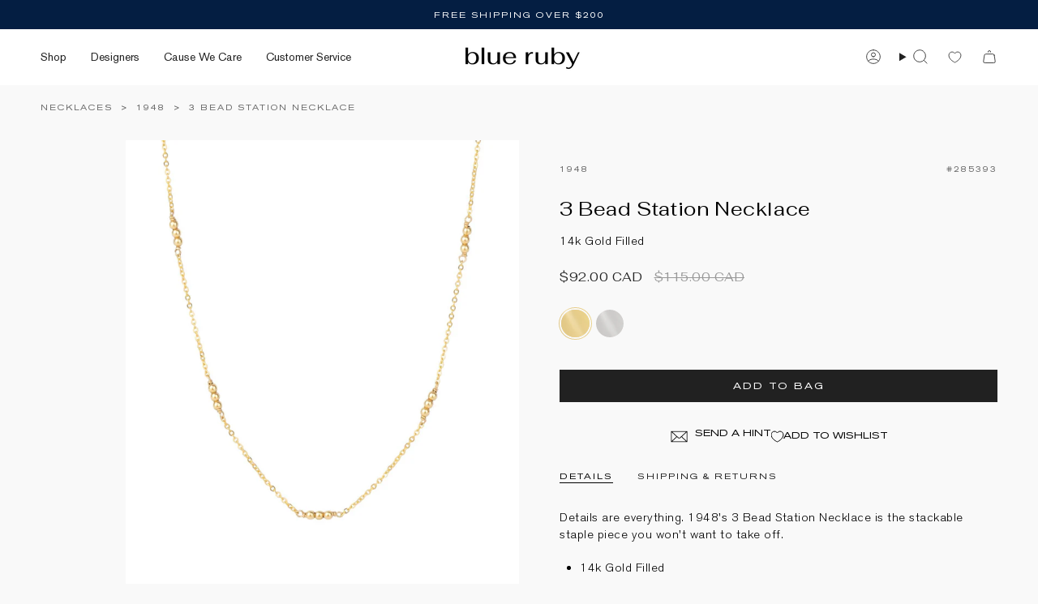

--- FILE ---
content_type: text/html; charset=utf-8
request_url: https://www.blueruby.com/products/nineteen-forty-eight-3-beaded-station-necklace-14k-gold-filled
body_size: 66764
content:
<!doctype html>
<html class="no-js no-touch supports-no-cookies" lang="en">
<head>
  <meta charset="UTF-8">
  <meta http-equiv="X-UA-Compatible" content="IE=edge">
  <meta name="viewport" content="width=device-width, initial-scale=1.0">
  <meta name="theme-color" content="#212121">
  <link rel="canonical" href="https://www.blueruby.com/products/nineteen-forty-eight-3-beaded-station-necklace-14k-gold-filled">
  <!-- ======================= Broadcast Theme V5.8.0 ========================= -->

  <link href="https://fonts.googleapis.com/css2?family=Fahkwang:ital,wght@0,200;0,300;0,400;0,500;0,600;0,700;1,200;1,300;1,400;1,500;1,600;1,700&display=swap" rel="stylesheet">

  
  <link href="//www.blueruby.com/cdn/shop/t/70/assets/theme.css?v=9769689039650297851765908478" as="style" rel="preload">
  <link href="//www.blueruby.com/cdn/shop/t/70/assets/vendor.js?v=37228463622838409191765908478" as="script" rel="preload">
  <link href="//www.blueruby.com/cdn/shop/t/70/assets/theme.js?v=6739387561665507991765908478" as="script" rel="preload">

    <link rel="icon" type="image/png" href="//www.blueruby.com/cdn/shop/files/br-favicon.png?crop=center&height=32&v=1640042900&width=32">
  

  <!-- Title and description ================================================ -->
  
  <title>
    
    1948 3 Beaded Station Necklace | Blue Ruby Jewellery
    
    
    
  </title>

  
    <meta name="description" content="Details are everything. 1948&#39;s 3 Bead Station Necklace is the stackable staple piece you won&#39;t want to take off. 14k Gold Filled Length: Adjustable 16&quot; - 18&quot;">
  

  <meta property="og:site_name" content="Blue Ruby Jewellery">
<meta property="og:url" content="https://www.blueruby.com/products/nineteen-forty-eight-3-beaded-station-necklace-14k-gold-filled">
<meta property="og:title" content="1948 3 Beaded Station Necklace | Blue Ruby Jewellery">
<meta property="og:type" content="product">
<meta property="og:description" content="Details are everything. 1948&#39;s 3 Bead Station Necklace is the stackable staple piece you won&#39;t want to take off. 14k Gold Filled Length: Adjustable 16&quot; - 18&quot;"><meta property="og:image" content="http://www.blueruby.com/cdn/shop/files/3-beaded-station-necklace-1948-necklaces-14k-gold-filled-blue-ruby-jewellery-285393.jpg?v=1698711018">
  <meta property="og:image:secure_url" content="https://www.blueruby.com/cdn/shop/files/3-beaded-station-necklace-1948-necklaces-14k-gold-filled-blue-ruby-jewellery-285393.jpg?v=1698711018">
  <meta property="og:image:width" content="1600">
  <meta property="og:image:height" content="2000"><meta property="og:price:amount" content="92.00">
  <meta property="og:price:currency" content="CAD"><meta name="twitter:card" content="summary_large_image">
<meta name="twitter:title" content="1948 3 Beaded Station Necklace | Blue Ruby Jewellery">
<meta name="twitter:description" content="Details are everything. 1948&#39;s 3 Bead Station Necklace is the stackable staple piece you won&#39;t want to take off. 14k Gold Filled Length: Adjustable 16&quot; - 18&quot;">

  <!-- CSS ================================================================== -->
  <style data-shopify>

    @font-face {
  font-family: Handlee;
  font-weight: 400;
  font-style: normal;
  font-display: swap;
  src: url("//www.blueruby.com/cdn/fonts/handlee/handlee_n4.e09be80d1dff9f38768cf71ac8b0b3be3d7f9119.woff2") format("woff2"),
       url("//www.blueruby.com/cdn/fonts/handlee/handlee_n4.081a97ceff5641279bbf8a840ba142543b41006e.woff") format("woff");
}

    @font-face {
  font-family: "Instrument Sans";
  font-weight: 400;
  font-style: normal;
  font-display: swap;
  src: url("//www.blueruby.com/cdn/fonts/instrument_sans/instrumentsans_n4.db86542ae5e1596dbdb28c279ae6c2086c4c5bfa.woff2") format("woff2"),
       url("//www.blueruby.com/cdn/fonts/instrument_sans/instrumentsans_n4.510f1b081e58d08c30978f465518799851ef6d8b.woff") format("woff");
}


    

    

    
    

    

    
  </style>

  
<style data-shopify>

:root {--scrollbar-width: 0px;





--COLOR-VIDEO-BG: #ececec;
--COLOR-BG-BRIGHTER: #ececec;--COLOR-BG: #f9f9f9;--COLOR-BG-ALPHA-25: rgba(249, 249, 249, 0.25);
--COLOR-BG-TRANSPARENT: rgba(249, 249, 249, 0);
--COLOR-BG-SECONDARY: #f9f9f9;
--COLOR-BG-SECONDARY-LIGHTEN: #ffffff;
--COLOR-BG-RGB: 249, 249, 249;

--COLOR-TEXT-DARK: #000000;
--COLOR-TEXT: #212121;
--COLOR-TEXT-LIGHT: #626262;


/* === Opacity shades of grey ===*/
--COLOR-A5:  rgba(33, 33, 33, 0.05);
--COLOR-A10: rgba(33, 33, 33, 0.1);
--COLOR-A15: rgba(33, 33, 33, 0.15);
--COLOR-A20: rgba(33, 33, 33, 0.2);
--COLOR-A25: rgba(33, 33, 33, 0.25);
--COLOR-A30: rgba(33, 33, 33, 0.3);
--COLOR-A35: rgba(33, 33, 33, 0.35);
--COLOR-A40: rgba(33, 33, 33, 0.4);
--COLOR-A45: rgba(33, 33, 33, 0.45);
--COLOR-A50: rgba(33, 33, 33, 0.5);
--COLOR-A55: rgba(33, 33, 33, 0.55);
--COLOR-A60: rgba(33, 33, 33, 0.6);
--COLOR-A65: rgba(33, 33, 33, 0.65);
--COLOR-A70: rgba(33, 33, 33, 0.7);
--COLOR-A75: rgba(33, 33, 33, 0.75);
--COLOR-A80: rgba(33, 33, 33, 0.8);
--COLOR-A85: rgba(33, 33, 33, 0.85);
--COLOR-A90: rgba(33, 33, 33, 0.9);
--COLOR-A95: rgba(33, 33, 33, 0.95);

--COLOR-BORDER: rgb(224, 224, 224);
--COLOR-BORDER-LIGHT: #eaeaea;
--COLOR-BORDER-HAIRLINE: #f1f1f1;
--COLOR-BORDER-DARK: #adadad;/* === Bright color ===*/
--COLOR-PRIMARY: #212121;
--COLOR-PRIMARY-HOVER: #000000;
--COLOR-PRIMARY-FADE: rgba(33, 33, 33, 0.05);
--COLOR-PRIMARY-FADE-HOVER: rgba(33, 33, 33, 0.1);
--COLOR-PRIMARY-LIGHT: #855656;--COLOR-PRIMARY-OPPOSITE: #ffffff;



/* === link Color ===*/
--COLOR-LINK: #212121;
--COLOR-LINK-HOVER: rgba(33, 33, 33, 0.7);
--COLOR-LINK-FADE: rgba(33, 33, 33, 0.05);
--COLOR-LINK-FADE-HOVER: rgba(33, 33, 33, 0.1);--COLOR-LINK-OPPOSITE: #ffffff;


/* === Product grid sale tags ===*/
--COLOR-SALE-BG: #f9f9f9;
--COLOR-SALE-TEXT: #212121;

/* === Product grid badges ===*/
--COLOR-BADGE-BG: #f9f9f9;
--COLOR-BADGE-TEXT: #212121;

/* === Product sale color ===*/
--COLOR-SALE: #212121;

/* === Gray background on Product grid items ===*/--filter-bg: 1.0;/* === Helper colors for form error states ===*/
--COLOR-ERROR: #721C24;
--COLOR-ERROR-BG: #F8D7DA;
--COLOR-ERROR-BORDER: #F5C6CB;



  --RADIUS: 0px;
  --RADIUS-SELECT: 0px;

--COLOR-HEADER-BG: #ffffff;--COLOR-HEADER-BG-TRANSPARENT: rgba(255, 255, 255, 0);
--COLOR-HEADER-LINK: #212121;
--COLOR-HEADER-LINK-HOVER: rgba(33, 33, 33, 0.7);

--COLOR-MENU-BG: #ffffff;
--COLOR-MENU-LINK: #212121;
--COLOR-MENU-LINK-HOVER: rgba(33, 33, 33, 0.7);
--COLOR-SUBMENU-BG: #ffffff;
--COLOR-SUBMENU-LINK: #212121;
--COLOR-SUBMENU-LINK-HOVER: rgba(33, 33, 33, 0.7);
--COLOR-SUBMENU-TEXT-LIGHT: #646464;
--COLOR-MENU-TRANSPARENT: #ffffff;
--COLOR-MENU-TRANSPARENT-HOVER: rgba(255, 255, 255, 0.7);--COLOR-FOOTER-BG: #041e42;
--COLOR-FOOTER-BG-HAIRLINE: #052550;
--COLOR-FOOTER-TEXT: #f7f9fa;
--COLOR-FOOTER-TEXT-A35: rgba(247, 249, 250, 0.35);
--COLOR-FOOTER-TEXT-A75: rgba(247, 249, 250, 0.75);
--COLOR-FOOTER-LINK: #f0f0f0;
--COLOR-FOOTER-LINK-HOVER: rgba(240, 240, 240, 0.7);
--COLOR-FOOTER-BORDER: #041e42;

--TRANSPARENT: rgba(255, 255, 255, 0);

/* === Default overlay opacity ===*/
--overlay-opacity: 0;
--underlay-opacity: 1;
--underlay-bg: rgba(0,0,0,0.4);

/* === Custom Cursor ===*/
--ICON-ZOOM-IN: url( "//www.blueruby.com/cdn/shop/t/70/assets/icon-zoom-in.svg?v=182473373117644429561765908478" );
--ICON-ZOOM-OUT: url( "//www.blueruby.com/cdn/shop/t/70/assets/icon-zoom-out.svg?v=101497157853986683871765908478" );

/* === Custom Icons ===*/


  
  --ICON-ADD-BAG: url( "//www.blueruby.com/cdn/shop/t/70/assets/icon-add-bag.svg?v=23763382405227654651765908478" );
  --ICON-ADD-CART: url( "//www.blueruby.com/cdn/shop/t/70/assets/icon-add-cart.svg?v=3962293684743587821765908478" );
  --ICON-ARROW-LEFT: url( "//www.blueruby.com/cdn/shop/t/70/assets/icon-arrow-left.svg?v=136066145774695772731765908478" );
  --ICON-ARROW-RIGHT: url( "//www.blueruby.com/cdn/shop/t/70/assets/icon-arrow-right.svg?v=150928298113663093401765908478" );
  --ICON-SELECT: url("//www.blueruby.com/cdn/shop/t/70/assets/icon-select.svg?v=150573211567947701091765908478");


--PRODUCT-GRID-ASPECT-RATIO: 110.0%;

/* === Typography ===*/
--FONT-WEIGHT-BODY: 400;
--FONT-WEIGHT-BODY-BOLD: 700;

--FONT-STACK-BODY: Handlee, cursive;
--FONT-STYLE-BODY: normal;
--FONT-STYLE-BODY-ITALIC: ;
--FONT-ADJUST-BODY: 1.05;

--LETTER-SPACING-BODY: 0.0em;

--FONT-WEIGHT-HEADING: 400;
--FONT-WEIGHT-HEADING-BOLD: 700;

--FONT-UPPERCASE-HEADING: none;
--LETTER-SPACING-HEADING: 0.025em;

--FONT-STACK-HEADING: "SF Mono", Menlo, Consolas, Monaco, Liberation Mono, Lucida Console, monospace, Apple Color Emoji, Segoe UI Emoji, Segoe UI Symbol;
--FONT-STYLE-HEADING: normal;
--FONT-STYLE-HEADING-ITALIC: ;
--FONT-ADJUST-HEADING: 0.75;

--FONT-WEIGHT-SUBHEADING: 400;
--FONT-WEIGHT-SUBHEADING-BOLD: 700;

--FONT-STACK-SUBHEADING: Handlee, cursive;
--FONT-STYLE-SUBHEADING: normal;
--FONT-STYLE-SUBHEADING-ITALIC: ;
--FONT-ADJUST-SUBHEADING: 1.0;

--FONT-UPPERCASE-SUBHEADING: uppercase;
--LETTER-SPACING-SUBHEADING: 0.1em;

--FONT-STACK-NAV: "SF Mono", Menlo, Consolas, Monaco, Liberation Mono, Lucida Console, monospace, Apple Color Emoji, Segoe UI Emoji, Segoe UI Symbol;
--FONT-STYLE-NAV: normal;
--FONT-STYLE-NAV-ITALIC: ;
--FONT-ADJUST-NAV: 1.0;

--FONT-WEIGHT-NAV: 400;
--FONT-WEIGHT-NAV-BOLD: 700;

--LETTER-SPACING-NAV: 0.0em;

--FONT-SIZE-BASE: 1.05rem;
--FONT-SIZE-BASE-PERCENT: 1.05;

/* === Parallax ===*/
--PARALLAX-STRENGTH-MIN: 120.0%;
--PARALLAX-STRENGTH-MAX: 130.0%;--COLUMNS: 4;
--COLUMNS-MEDIUM: 3;
--COLUMNS-SMALL: 2;
--COLUMNS-MOBILE: 1;--LAYOUT-OUTER: 50px;
  --LAYOUT-GUTTER: 5px;
  --LAYOUT-OUTER-MEDIUM: 30px;
  --LAYOUT-GUTTER-MEDIUM: 22px;
  --LAYOUT-OUTER-SMALL: 16px;
  --LAYOUT-GUTTER-SMALL: 16px;--base-animation-delay: 0ms;
--line-height-normal: 1.375; /* Equals to line-height: normal; */--SIDEBAR-WIDTH: 288px;
  --SIDEBAR-WIDTH-MEDIUM: 258px;--DRAWER-WIDTH: 380px;--ICON-STROKE-WIDTH: 1px;

--COLOR-TEXT-DARK: #000000;
--COLOR-TEXT:#000000;
--COLOR-TEXT-LIGHT: #212121;



/* === Button General ===*/
--BTN-FONT-STACK: "Instrument Sans", sans-serif;
--BTN-FONT-WEIGHT: 400;
--BTN-FONT-STYLE: normal;
--BTN-FONT-SIZE: 13px;

--BTN-LETTER-SPACING: 0.1em;
--BTN-UPPERCASE: uppercase;
--BTN-TEXT-ARROW-OFFSET: -1px;

/* === Button Primary ===*/
--BTN-PRIMARY-BORDER-COLOR: #212121;
--BTN-PRIMARY-BG-COLOR: #212121;
--BTN-PRIMARY-TEXT-COLOR: #ffffff;


  --BTN-PRIMARY-BG-COLOR-BRIGHTER: #3b3b3b;


/* === Button Secondary ===*/
--BTN-SECONDARY-BORDER-COLOR: #ab8c52;
--BTN-SECONDARY-BG-COLOR: #ab8c52;
--BTN-SECONDARY-TEXT-COLOR: #ffffff;


  --BTN-SECONDARY-BG-COLOR-BRIGHTER: #9a7e4a;


/* === Button White ===*/
--TEXT-BTN-BORDER-WHITE: #fff;
--TEXT-BTN-BG-WHITE: #fff;
--TEXT-BTN-WHITE: #000;
--TEXT-BTN-BG-WHITE-BRIGHTER: #f2f2f2;

/* === Button Black ===*/
--TEXT-BTN-BG-BLACK: #000;
--TEXT-BTN-BORDER-BLACK: #000;
--TEXT-BTN-BLACK: #fff;
--TEXT-BTN-BG-BLACK-BRIGHTER: #1a1a1a;

/* === Default Cart Gradient ===*/

--FREE-SHIPPING-GRADIENT: linear-gradient(to right, var(--COLOR-PRIMARY-LIGHT) 0%, var(--COLOR-PRIMARY) 100%);

/* === Swatch Size ===*/
--swatch-size-filters: calc(1.15rem * var(--FONT-ADJUST-BODY));
--swatch-size-product: calc(2.2rem * var(--FONT-ADJUST-BODY));
}

/* === Backdrop ===*/
::backdrop {
  --underlay-opacity: 1;
  --underlay-bg: rgba(0,0,0,0.4);
}
</style>


  <link href="//www.blueruby.com/cdn/shop/t/70/assets/theme.css?v=9769689039650297851765908478" rel="stylesheet" type="text/css" media="all" />
  <link href="//www.blueruby.com/cdn/shop/t/70/assets/br-global.css?v=26110702623995687771765908478" rel="stylesheet" type="text/css" media="all" />
  <link href="//www.blueruby.com/cdn/shop/t/70/assets/br-menu.css?v=1943393175667283041765908478" rel="stylesheet" type="text/css" media="all" />
  <link href="//www.blueruby.com/cdn/shop/t/70/assets/br-collection.css?v=110202952920503592991765908478" rel="stylesheet" type="text/css" media="all" />
  <link href="//www.blueruby.com/cdn/shop/t/70/assets/br-product-detail.css?v=68534117558549938081765908478" rel="stylesheet" type="text/css" media="all" />
  <link href="//www.blueruby.com/cdn/shop/t/70/assets/custom.css?v=34651436374885076431765908478" rel="stylesheet" type="text/css" media="all" />
<link href="//www.blueruby.com/cdn/shop/t/70/assets/swatches.css?v=157844926215047500451765908478" as="style" rel="preload">
    <link href="//www.blueruby.com/cdn/shop/t/70/assets/swatches.css?v=157844926215047500451765908478" rel="stylesheet" type="text/css" media="all" />
<style data-shopify>.swatches {
    --blue: #4087C7;--green: #7abd6d;--pink: #E9C3CF;--purple: #B5A0CA;--red: #CD483C;--grey: #AFAEAF;--black: #2E2E2E;--white: #FFFFFF;--yellow: #F8E292;--orange: #F7914D;--brown: #7a695e;--multicoloured: url(//www.blueruby.com/cdn/shop/files/multicoloured_small.png?v=1435382854778380733);--10k-white-gold: url(//www.blueruby.com/cdn/shop/files/10k-white-gold_small.png?v=9467926232319840123);--10k-yellow-gold: url(//www.blueruby.com/cdn/shop/files/10k-yellow-gold_small.png?v=8479495988931796102);--14k-gold-filled: url(//www.blueruby.com/cdn/shop/files/14k-gold-filled_small.png?v=8479495988931796102);--14k-gold-filled-aqua-crystal: url(//www.blueruby.com/cdn/shop/files/14k-gold-filled-aqua-crystal_small.png?v=17362492371634174261);--14k-gold-filled-black-enamel: url(//www.blueruby.com/cdn/shop/files/14k-gold-filled-black-enamel_small.png?v=1964168521527941816);--14k-gold-filled-blue-crystal: url(//www.blueruby.com/cdn/shop/files/14k-gold-filled-blue-crystal_small.png?v=3781662218391425872);--14k-gold-filled-blue-mix: url(//www.blueruby.com/cdn/shop/files/14k-gold-filled-blue-mix_small.png?v=18138460109533969638);--14k-gold-filled-blue-sapphire: url(//www.blueruby.com/cdn/shop/files/14k-gold-filled-blue-sapphire_small.png?v=1868826631269868794);--14k-gold-filled-blue-turquoise-enamel: url(//www.blueruby.com/cdn/shop/files/14k-gold-filled-blue-turquoise-enamel_small.png?v=10237971136279078445);--14k-gold-filled-champagne-crystal: url(//www.blueruby.com/cdn/shop/files/14k-gold-filled-champagne-crystal_small.png?v=10774669296927912775);--14k-gold-filled-cubic-zirconia: url(//www.blueruby.com/cdn/shop/files/14k-gold-filled-cubic-zirconia_small.png?v=5708691567588123217);--14k-gold-filled-emerald-enamel: url(//www.blueruby.com/cdn/shop/files/14k-gold-filled-emerald-enamel_small.png?v=13581786172200697111);--14k-gold-filled-emerald-mix: url(//www.blueruby.com/cdn/shop/files/14k-gold-filled-emerald-mix_small.png?v=9752671032187143822);--14k-gold-filled-emerald: url(//www.blueruby.com/cdn/shop/files/14k-gold-filled-emerald_small.png?v=13835993183294078985);--14k-gold-filled-green-apatite-grandidierite: url(//www.blueruby.com/cdn/shop/files/14k-gold-filled-green-aoatite-grandidierite_small.png?v=18071);--14k-gold-filled-green-turquoise-enamel: url(//www.blueruby.com/cdn/shop/files/14k-gold-filled-green-turquoise-enamel_small.png?v=16402663788040578486);--14k-gold-filled-grey-crystal: url(//www.blueruby.com/cdn/shop/files/14k-gold-filled-grey-crystal_small.png?v=5478691084015762052);--14k-gold-filled-grey-moonstone: url(//www.blueruby.com/cdn/shop/files/14k-gold-filled-grey-moonstone_small.png?v=2221028958236707413);--14k-gold-filled-labradorite: url(//www.blueruby.com/cdn/shop/files/14k-gold-filled-labradorite_small.png?v=1229857893033546475);--14k-gold-filled-lapis-enamel: url(//www.blueruby.com/cdn/shop/files/14k-gold-filled-lapis-enamel_small.png?v=1920994266733021624);--14k-gold-filled-lapis: url(//www.blueruby.com/cdn/shop/files/14k-gold-filled-lapis_small.png?v=1920994266733021624);--14k-gold-filled-moondust-crystal: url(//www.blueruby.com/cdn/shop/files/14k-gold-filled-moondust-crystal_small.png?v=6208561456838872144);--14k-gold-filled-moonstone: url(//www.blueruby.com/cdn/shop/files/14k-gold-filled-moonstone_small.png?v=13051086089208356751);--14k-gold-filled-morganite-mix: url(//www.blueruby.com/cdn/shop/files/14k-gold-filled-morganite-mix_small.png?v=7972945178252915314);--14k-gold-filled-pink-mix: url(//www.blueruby.com/cdn/shop/files/14k-gold-filled-pink-mix_small.png?v=12315077884688677704);--14k-gold-filled-ruby-mix: url(//www.blueruby.com/cdn/shop/files/14k-gold-filled-ruby-mix_small.png?v=4333309941547694461);--14k-gold-filled-ruby: url(//www.blueruby.com/cdn/shop/files/14k-gold-filled-ruby_small.png?v=9749370066525344258);--14k-gold-filled-sky-crystal: url(//www.blueruby.com/cdn/shop/files/14k-gold-filled-sky-crystal_small.png?v=15830278587835746521);--14k-gold-filled-sterling-silver: url(//www.blueruby.com/cdn/shop/files/14k-gold-filled-sterling-silver_small.png?v=17940891158904504883);--14k-gold-filled-turquoise: url(//www.blueruby.com/cdn/shop/files/14k-gold-filled-turquoise_small.png?v=18247686929269499493);--14k-gold-filled-warm-multi: url(//www.blueruby.com/cdn/shop/files/14k-gold-filled-warm-multi_small.png?v=15344722501431983924);--14k-gold-filled-white-crystal: url(//www.blueruby.com/cdn/shop/files/14k-gold-plated-clear-lucite_small.png?v=5708691567588123217);--14k-gold-filled-white-enamel: url(//www.blueruby.com/cdn/shop/files/14k-gold-filled-white-enamel_small.png?v=2644725969178055985);--14k-gold-filled-white-pearl: url(//www.blueruby.com/cdn/shop/files/14k-gold-filled-white-pearl_small.png?v=9308331166070291871);--14k-gold-filled-yellow-mix: url(//www.blueruby.com/cdn/shop/files/14k-gold-filled-yellow-mix_small.png?v=4379250170820312499);--14k-gold-ion-plated: url(//www.blueruby.com/cdn/shop/files/14k-gold-ion-plated_small.png?v=8479495988931796102);--14k-gold-plated: url(//www.blueruby.com/cdn/shop/files/14k-gold-plated_small.png?v=8479495988931796102);--14k-gold-plated-addy-crystal: url(//www.blueruby.com/cdn/shop/files/14k-gold-plated-addy-crystal_small.png?v=12682211561681911271);--14k-gold-plated-agave-crystal: url(//www.blueruby.com/cdn/shop/files/14k-gold-plated-agave-crystal_small.png?v=6945964638770538047);--14k-gold-plated-amethyst-crystal: url(//www.blueruby.com/cdn/shop/files/14k-gold-plated-amethyst-crystal_small.png?v=14901802065241638232);--14k-gold-plated-aqua-champagne-crystal: url(//www.blueruby.com/cdn/shop/files/14k-gold-plated-aqua-champagne-crystal_small.png?v=17354303620009354190);--14k-gold-plated-aquamarine: url(//www.blueruby.com/cdn/shop/files/14k-gold-plated-aquamarine_small.png?v=11451451841142077154);--14k-gold-plated-black-diamond-crystal: url(//www.blueruby.com/cdn/shop/files/14k-gold-plated-black-diamond-crystal_small.png?v=16481818366786819216);--14k-gold-plated-black: url(//www.blueruby.com/cdn/shop/files/14k-gold-plated-black_small.png?v=6145319252844007523);--14k-gold-plated-blue-topaz: url(//www.blueruby.com/cdn/shop/files/14k-gold-plated-blue-topaz_small.png?v=1892390695567424234);--14k-gold-plated-blush-crystal: url(//www.blueruby.com/cdn/shop/files/14k-gold-plated-blush-crystal_small.png?v=18258382192292783592);--14k-gold-plated-bohemian-wonderland-crystal: url(//www.blueruby.com/cdn/shop/files/14k-gold-plated-bohemian-wonderland-crystal_small.png?v=11535246275482218132);--14k-gold-plated-butter: url(//www.blueruby.com/cdn/shop/files/14k-gold-filled-yellow-mix_small.png?v=4379250170820312499);--14k-gold-plated-candy-fluff-crystal: url(//www.blueruby.com/cdn/shop/files/14k-gold-plated-candy-fluff-crystal_small.png?v=15801976792740235590);--14k-gold-plated-candy-glam-blush-crystal: url(//www.blueruby.com/cdn/shop/files/candy-glam-blush_small.png?v=11349054889256113413);--14k-gold-plated-candy-kisses-crystal: url(//www.blueruby.com/cdn/shop/files/candy-kisses_small.png?v=5663077157567210036);--14k-gold-plated-champagne-crystal: url(//www.blueruby.com/cdn/shop/files/14k-gold-plated-champagne-crystal_small.png?v=10774669296927912775);--14k-gold-plated-chrysolite-crystal: url(//www.blueruby.com/cdn/shop/files/14k-gold-plated-chrysolite-crystal_small.png?v=14642354419827340393);--14k-gold-plated-clear-lucite: url(//www.blueruby.com/cdn/shop/files/14k-gold-plated-clear-lucite_small.png?v=5708691567588123217);--14k-gold-plated-cream: url(//www.blueruby.com/cdn/shop/files/14k-gold-plated-cream_small.png?v=7099677818476898315);--14k-gold-plated-cubic-zirconia: url(//www.blueruby.com/cdn/shop/files/14k-gold-plated-cubic-zirconia_small.png?v=5708691567588123217);--14k-gold-plated-dusty-pink-crystal: url(//www.blueruby.com/cdn/shop/files/14k-gold-plated-dusty-pink-crystal_small.png?v=15077924598142904074);--14k-gold-plated-earth-wind-fire-crystal: url(//www.blueruby.com/cdn/shop/files/14k-gold-plated-earth-wind-_-fire-crystal_small.png?v=8610823957231524553);--14k-gold-plated-eclipse-crystal: url(//www.blueruby.com/cdn/shop/files/14k-gold-plated-eclipse-crystal_small.png?v=17816188351815808079);--14k-gold-plated-emerald-crystal: url(//www.blueruby.com/cdn/shop/files/14k-gold-plated-emerald-crystal_small.png?v=13835993183294078985);--14k-gold-plated-emerald: url(//www.blueruby.com/cdn/shop/files/14k-gold-plated-emerald_small.png?v=300437928148588682);--14k-gold-plated-erinite-crystal: url(//www.blueruby.com/cdn/shop/files/14k-gold-plated-erinite-crystal_small.png?v=13835993183294078985);--14k-gold-plated-fountain-crystal: url(//www.blueruby.com/cdn/shop/files/14k-gold-plated-fountain-crystal_small.png?v=5159437363258479135);--14k-gold-plated-gold-lucite: url(//www.blueruby.com/cdn/shop/files/14k-gold-plated-gold-lucite_small.png?v=12891068825941512579);--14k-gold-plated-green-mix-crystal: url(//www.blueruby.com/cdn/shop/files/green-crystal-mix_small.png?v=8277760305145490122);--14k-gold-plated-green-sapphire: url(//www.blueruby.com/cdn/shop/files/14k-gold-plated-green-sapphire_small.png?v=8454074566393020277);--14k-gold-plated-grey-lemon-crystal: url(//www.blueruby.com/cdn/shop/files/14k-gold-plated-grey-lemon-crystal_small.png?v=13143277913058524279);--14k-gold-plated-grey-pearl: url(//www.blueruby.com/cdn/shop/files/14k-gold-plated-grey-pearl_small.png?v=2221028958236707413);--14k-gold-plated-icy-blue-lucite: url(//www.blueruby.com/cdn/shop/files/14k-gold-plated-icy-blue-lucite_small.png?v=9548880366674940895);--14k-gold-plated-indian-sapphire-crystal: url(//www.blueruby.com/cdn/shop/files/14k-gold-plated-indian-sapphire-crystal_small.png?v=5373318703651088399);--14k-gold-plated-ivory-delite-crystal: url(//www.blueruby.com/cdn/shop/files/14k-gold-plated-ivory-delite-crystal_small.png?v=11089322780408469449);--14k-gold-plated-jet: url(//www.blueruby.com/cdn/shop/files/14k-gold-plated-jet_small.png?v=11084933119152551290);--14k-gold-plated-jet-black-crystal: url(//www.blueruby.com/cdn/shop/files/14k-gold-plated-jet-black-crystal_small.png?v=6384954378117125928);--14k-gold-plated-light-amethyst-crystal: url(//www.blueruby.com/cdn/shop/files/14k-gold-plated-light-amethyst-crystal_small.png?v=15440477241504172916);--14k-gold-plated-light-colorado-topaz-crystal: url(//www.blueruby.com/cdn/shop/files/14k-gold-plated-light-colorado-topaz-crystal_small.png?v=14320298707085891155);--14k-gold-plated-light-peach-lemon-crystal: url(//www.blueruby.com/cdn/shop/files/14k-gold-plated-light-peach-lemon-crystal_small.png?v=11227095578764767049);--14k-gold-plated-marine: url(//www.blueruby.com/cdn/shop/files/14k-gold-plated-marine_small.png?v=7469701612768013742);--14k-gold-plated-medium-vitrail-crystal: url(//www.blueruby.com/cdn/shop/files/14k-gold-plated-medium-vitrail-crystal_small.png?v=8539247855940463337);--14k-gold-plated-midnight-crystal: url(//www.blueruby.com/cdn/shop/files/14k-gold-plated-midnight-crystal_small.png?v=17227289032857584946);--14k-gold-plated-mixed-crystal: url(//www.blueruby.com/cdn/shop/files/14k-gold-plated-mixed-crystal_small.png?v=696079724061037887);--14k-gold-plated-mocha-silk: url(//www.blueruby.com/cdn/shop/files/14k-gold-plated-mocha-silk_small.png?v=14112689255560436198);--14k-gold-plated-moonlight-crystal: url(//www.blueruby.com/cdn/shop/files/14k-gold-plated-moonlight-crystal_small.png?v=11530823155399609506);--14k-gold-plated-multicoloured: url(//www.blueruby.com/cdn/shop/files/14k-gold-plated-multicoloured_small.png?v=6867638891464683345);--14k-gold-plated-navy: url(//www.blueruby.com/cdn/shop/files/14k-gold-plated-navy_small.png?v=28485694181559573);--14k-gold-plated-pacific-opal-crystal: url(//www.blueruby.com/cdn/shop/files/14k-gold-plated-pacific-opal-crystal_small.png?v=8924286967812263164);--14k-gold-plated-patina-pearl: url(//www.blueruby.com/cdn/shop/files/14k-gold-plated-patina-pearl_small.png?v=2221028958236707413);--14k-gold-plated-peridot: url(//www.blueruby.com/cdn/shop/files/august---14k-gold-filled-peridot_small.png?v=13433283658286410968);--14k-gold-plated-pink-sapphire: url(//www.blueruby.com/cdn/shop/files/14k-gold-plated-pink-sapphire_small.png?v=7421970615491357445);--14k-gold-plated-red-crystal: url(//www.blueruby.com/cdn/shop/files/14k-gold-plated-red-crystal_small.png?v=9064767387694216728);--14k-gold-plated-rhodium-plated: url(//www.blueruby.com/cdn/shop/files/14k-gold-plated-silver-plated_small.png?v=3813386038620606057);--14k-gold-plated-rose-lustre-crystal: url(//www.blueruby.com/cdn/shop/files/14k-gold-plated-rose-lustre-crystal_small.png?v=18099107945661337048);--14k-gold-plated-sage-crystal: url(//www.blueruby.com/cdn/shop/files/14k-gold-plated-sage-crystal_small.png?v=17847828767748060162);--14k-gold-plated-sea-opal-crystal: url(//www.blueruby.com/cdn/shop/files/14k-gold-plated-sea-opal-crystal_small.png?v=357540648688236712);--14k-gold-plated-seafoam-amethyst: url(//www.blueruby.com/cdn/shop/files/14k-gold-plated-seafoam-amethyst_small.png?v=3781662218391425872);--14k-gold-plated-shade-crystal: url(//www.blueruby.com/cdn/shop/files/14k-gold-plated-shade-crystal_small.png?v=5063383783786185977);--14k-gold-plated-silk-crystal: url(//www.blueruby.com/cdn/shop/files/14k-gold-plated-silk-crystal_small.png?v=11182374728306494234);--14k-gold-plated-silky-sage-crystal: url(//www.blueruby.com/cdn/shop/files/14k-gold-plated-silky-sage-crystal_small.png?v=11250354331684155561);--14k-gold-plated-silver-plated: url(//www.blueruby.com/cdn/shop/files/14k-gold-plated-silver-plated_small.png?v=3813386038620606057);--14k-gold-plated-silverlight-crystal: url(//www.blueruby.com/cdn/shop/files/14k-gold-plated-silverlight-crystal_small.png?v=8888628758664743752);--14k-gold-plated-sky: url(//www.blueruby.com/cdn/shop/files/14k-gold-plated-blue-topaz_small.png?v=1892390695567424234);--14k-gold-plated-smokey-sapphire-crystal: url(//www.blueruby.com/cdn/shop/files/14k-gold-plated-smokey-sapphire-crystal_small.png?v=8037933201404956559);--14k-gold-plated-starlight-crystal: url(//www.blueruby.com/cdn/shop/files/14k-gold-plated-starlight-crystal_small.png?v=5617497859076387817);--14k-gold-plated-tourmaline-crystal: url(//www.blueruby.com/cdn/shop/files/14k-gold-plated-tourmaline-crystal_small.png?v=5392009201655006776);--14k-gold-plated-violet-crystal: url(//www.blueruby.com/cdn/shop/files/14k-gold-plated-violet-crystal_small.png?v=6316346956811394449);--14k-gold-plated-watermelon-crystal: url(//www.blueruby.com/cdn/shop/files/14k-gold-plated-watermelon-crystal_small.png?v=2966402187531554115);--14k-gold-plated-watermelon-ombre-crystal: url(//www.blueruby.com/cdn/shop/files/14k-gold-plated-watermelon-ombre-crystal_small.png?v=1254547331430082083);--14k-gold-plated-white-crystal: url(//www.blueruby.com/cdn/shop/files/14k-gold-plated-white-crystal_small.png?v=5708691567588123217);--14k-gold-plated-white-opal-crystal: url(//www.blueruby.com/cdn/shop/files/14k-gold-plated-white-opal-crystal_small.png?v=12845690755483573556);--14k-gold-plated-white-pearl: url(//www.blueruby.com/cdn/shop/files/14k-gold-plated-white-pearl_small.png?v=9308331166070291871);--14k-gold-plated-tanzanite-crystal: url(//www.blueruby.com/cdn/shop/files/14k-gold-plated-tanzanite-crystal_small.png?v=9774892390282743253);--14k-gold-tone-plated: url(//www.blueruby.com/cdn/shop/files/14k-gold-tone-plated_small.png?v=8479495988931796102);--14k-gold-vermeil: url(//www.blueruby.com/cdn/shop/files/14k-gold-vermeil_small.png?v=8479495988931796102);--14k-gold-vermeil-amethyst-february: url(//www.blueruby.com/cdn/shop/files/14k-gold-vermeil-amethyst-february_small.png?v=1631772191743047055);--14k-gold-vermeil-aquamarine-march: url(//www.blueruby.com/cdn/shop/files/14k-gold-vermeil-aquamarine-march_small.png?v=16373585114831428668);--14k-gold-vermeil-blue-sapphire-cz: url(//www.blueruby.com/cdn/shop/files/14k-gold-vermeil-blue-sapphire-cz_small.png?v=1868826631269868794);--14k-gold-vermeil-blue-topaz: url(//www.blueruby.com/cdn/shop/files/14k-gold-vermeil-blue-topaz_small.png?v=1892390695567424234);--14k-gold-vermeil-citrine-november: url(//www.blueruby.com/cdn/shop/files/14k-gold-vermeil-citrine-november_small.png?v=1499788963417931006);--14k-gold-vermeil-cubic-zirconia: url(//www.blueruby.com/cdn/shop/files/14k-gold-vermeil-cubic-zirconia_small.png?v=3529012389542156420);--14k-gold-vermeil-cz: url(//www.blueruby.com/cdn/shop/files/14k-gold-vermeil-cz_small.png?v=3529012389542156420);--14k-gold-vermeil-cubic-zirconia-april: url(//www.blueruby.com/cdn/shop/files/14k-gold-vermeil-CZ-april_small.png?v=2996315484507457587);--14k-gold-vermeil-cubic-zirconia-lilac-enamel: url(//www.blueruby.com/cdn/shop/files/14k-gold-vermeil-cubic-zirconia-lilac-enamel_small.png?v=18071);--14k-gold-vermeil-cubic-zirconia-pink-enamel: url(//www.blueruby.com/cdn/shop/files/14k-gold-vermeil-cubic-zirconia-pink-enamel_small.png?v=12315077884688677704);--14k-gold-vermeil-cubic-zirconia-white-enamel: url(//www.blueruby.com/cdn/shop/files/14k-gold-vermeil-cubic-zirconia-white-enamel_small.png?v=2644725969178055985);--14k-gold-vermeil-emerald: url(//www.blueruby.com/cdn/shop/files/14k-gold-vermeil-emerald_small.png?v=300437928148588682);--14k-gold-vermeil-emerald-may: url(//www.blueruby.com/cdn/shop/files/14k-gold-vermeil-emerald-may_small.png?v=5422175903476312801);--14k-gold-vermeil-garnet-january: url(//www.blueruby.com/cdn/shop/files/14k-gold-vermeil-garnet-january_small.png?v=7909836826256837747);--14k-gold-vermeil-green-cz: url(//www.blueruby.com/cdn/shop/files/14k-gold-vermeil-green-cz_small.png?v=300437928148588682);--14k-gold-vermeil-moonstone: url(//www.blueruby.com/cdn/shop/files/14k-gold-vermeil-moonstone_small.png?v=4890370264285007463);--14k-gold-vermeil-multi-sapphire: url(//www.blueruby.com/cdn/shop/files/14k-gold-vermeil-multi-sapphire_small.png?v=13746050408325105402);--14k-gold-vermeil-opal-october: url(//www.blueruby.com/cdn/shop/files/14k-gold-vermeil-october_small.png?v=17269104067451626381);--14k-gold-vermeil-pink-sapphire: url(//www.blueruby.com/cdn/shop/files/14k-gold-vermeil-pink-sapphire_small.png?v=7421970615491357445);--14k-gold-vermeil-peridot-august: url(//www.blueruby.com/cdn/shop/files/14k-gold-vermeil-peridot-august_small.png?v=13433283658286410968);--14k-gold-vermeil-rainbow-moonstone: url(//www.blueruby.com/cdn/shop/files/14k-gold-vermeil-rainbow-moonstone_small.png?v=4890370264285007463);--14k-gold-vermeil-ruby-july: url(//www.blueruby.com/cdn/shop/files/14k-gold-vermeil-ruby-july_small.png?v=6118740812585073175);--14k-gold-vermeil-sapphire-september: url(//www.blueruby.com/cdn/shop/files/14k-gold-vermeil-sapphire-september_small.png?v=18278451290480519023);--14k-gold-vermeil-turquoise-december: url(//www.blueruby.com/cdn/shop/files/14k-gold-vermeil-turquoise-december_small.png?v=8460070906402234573);--14k-gold-vermeil-white-pearl: url(//www.blueruby.com/cdn/shop/files/14k-gold-vermeil-white-pearl_small.png?v=9308331166070291871);--14k-gold-vermeil-white-pearl-june: url(//www.blueruby.com/cdn/shop/files/14k-gold-vermeil-pearl-june_small.png?v=9308331166070291871);--14k-white-gold: url(//www.blueruby.com/cdn/shop/files/14k-white-gold_small.png?v=9467926232319840123);--14k-yellow-gold: url(//www.blueruby.com/cdn/shop/files/14k-yellow-gold_small.png?v=8479495988931796102);--14k-yellow-gold-onyx: url(//www.blueruby.com/cdn/shop/files/14k-yellow-gold-onyx_small.png?v=5820940769172961109);--18k-gold-plated: url(//www.blueruby.com/cdn/shop/files/18k-gold-plated_small.png?v=8479495988931796102);--18k-gold-plated-abalone: url(//www.blueruby.com/cdn/shop/files/18k-gold-plated-abalone_small.png?v=12688395533857197950);--18k-gold-vermeil-black-spinel: url(//www.blueruby.com/cdn/shop/files/18k-Gold-Vermeil-Black-Spinel_small.png?v=829601039324999975);--18k-gold-plated-cubic-zirconia: url(//www.blueruby.com/cdn/shop/files/18k-gold-plated-cubic-zirconia_small.png?v=3529012389542156420);--18k-gold-plated-cz: url(//www.blueruby.com/cdn/shop/files/18k-gold-plated-cz_small.png?v=3529012389542156420);--18k-gold-plated-dark-blue-cz: url(//www.blueruby.com/cdn/shop/files/18k-gold-plated-dark-blue-cz_small.png?v=1920994266733021624);--18k-gold-plated-light-pink-cubic-zirconia: url(//www.blueruby.com/cdn/shop/files/18k-gold-plated-light-pink-cubic-zirconia_small.png?v=6852498637017649745);--18k-gold-plated-multi-cz: url(//www.blueruby.com/cdn/shop/files/18k-gold-plated-multi-cz_small.png?v=9665656104562564639);--18k-gold-plated-rhodium-plated: url(//www.blueruby.com/cdn/shop/files/18k-gold-plated-rhodium-plated_small.png?v=17940891158904504883);--18k-gold-plated-silver-plated: url(//www.blueruby.com/cdn/shop/files/18k-gold-plated-silver-plated_small.png?v=17940891158904504883);--18k-gold-plated-white-crystal: url(//www.blueruby.com/cdn/shop/files/18k-gold-plated-white-crystal_small.png?v=5708691567588123217);--18k-gold-plated-white-cz: url(//www.blueruby.com/cdn/shop/files/18k-gold-plated-white-cz_small.png?v=3529012389542156420);--18k-gold-plated-white-pearl: url(//www.blueruby.com/cdn/shop/files/18k-gold-plated-white-pearl_small.png?v=9308331166070291871);--18k-gold-vermeil: url(//www.blueruby.com/cdn/shop/files/18k-gold-vermeil_small.png?v=8479495988931796102);--18k-gold-vermeil-amazonite: url(//www.blueruby.com/cdn/shop/files/18k-gold-vermeil-amazonite_small.png?v=17999680710841770562);--18k-gold-vermeil-amethyst: url(//www.blueruby.com/cdn/shop/files/18k-gold-vermeil-amethyst_small.png?v=1631772191743047055);--18k-gold-vermeil-amethyst-garnet: url(//www.blueruby.com/cdn/shop/files/18k-Gold-Vermeil-Amethyst-Garnet_small.png?v=1044644869426493145);--18k-gold-vermeil-assorted-pearls: url(//www.blueruby.com/cdn/shop/files/pearl_small.png?v=7205109243401838466);--18k-gold-vermeil-camel-leather: url(//www.blueruby.com/cdn/shop/files/brass-tan_small.png?v=4287544026189474083);--18k-gold-vermeil-citrine: url(//www.blueruby.com/cdn/shop/files/18k-gold-vermeil-citrine_small.png?v=1534655070874327024);--18k-gold-vermeil-cream: url(//www.blueruby.com/cdn/shop/files/18k-gold-vermeil-cream_small.png?v=5478691084015762052);--18k-gold-vermeil-crystal: url(//www.blueruby.com/cdn/shop/files/18k-gold-vermeil-crystal_small.png?v=5708691567588123217);--18k-gold-vermeil-emerald-crystal: url(//www.blueruby.com/cdn/shop/files/18k-gold-vermeil-emerald-crystal_small.png?v=13835993183294078985);--18k-gold-vermeil-garnet: url(//www.blueruby.com/cdn/shop/files/18k-gold-vermeil-garnet_small.png?v=7909836826256837747);--18k-gold-vermeil-grey-pearl: url(//www.blueruby.com/cdn/shop/files/18k-gold-vermeil-grey-pearl_small.png?v=10751870341159485514);--18k-gold-vermeil-hearts-a-fire: url(//www.blueruby.com/cdn/shop/files/18k-gold-vermeil-hearts-a-fire_small.png?v=10710246470626132259);--18k-gold-vermeil-iolite-mix: url(//www.blueruby.com/cdn/shop/files/18k-gold-vermeil-iolite-mix_small.png?v=17759918692144105927);--18k-gold-vermeil-labradorite: url(//www.blueruby.com/cdn/shop/files/18k-gold-vermeil-labradorite_small.png?v=201028592859221243);--18k-gold-vermeil-moonstone: url(//www.blueruby.com/cdn/shop/files/18k-gold-vermeil-moonstone_small.png?v=13911229724318605563);--18k-gold-vermeil-multi: url(//www.blueruby.com/cdn/shop/files/18k-gold-vermeil-multi_small.png?v=13692391029024910643);--18k-gold-vermeil-multicolour: url(//www.blueruby.com/cdn/shop/files/18k-gold-vermeil-multicolour_small.png?v=5434565030337487989);--18k-gold-vermeil-natural-leather: url(//www.blueruby.com/cdn/shop/files/14k-gold-plated-mocha-silk_small.png?v=14112689255560436198);--18k-gold-vermeil-onyx: url(//www.blueruby.com/cdn/shop/files/18k-gold-vermeil-onyx_small.png?v=6832858109428086800);--18k-gold-vermeil-queen-anne: url(//www.blueruby.com/cdn/shop/files/18k-gold-vermeil-queen-anne_small.png?v=2746789965945438910);--18k-gold-vermeil-red-ombre: url(//www.blueruby.com/cdn/shop/files/18k-gold-vermeil-red-ombre_small.png?v=17529903359036373499);--18k-gold-vermeil-turquoise: url(//www.blueruby.com/cdn/shop/files/18k-gold-vermeil-turquoise_small.png?v=18247686929269499493);--18k-gold-vermeil-white-crystal: url(//www.blueruby.com/cdn/shop/files/18k-gold-vermeil-white-crystal_small.png?v=5708691567588123217);--18k-gold-vermeil-white-pearl: url(//www.blueruby.com/cdn/shop/files/18k-gold-vermeil-white-pearl_small.png?v=9308331166070291871);--22k-gold-vermeil: url(//www.blueruby.com/cdn/shop/files/22k-gold-vermeil_small.png?v=8479495988931796102);--22k-gold-vermeil-oxidized-sterling-silver: url(//www.blueruby.com/cdn/shop/files/22k-gold-vermeil-oxidized-sterling-silver_small.png?v=2185034494200336746);--22k-gold-vermeil-sterling-silver: url(//www.blueruby.com/cdn/shop/files/22k-gold-vermeil-sterling-silver_small.png?v=17940891158904504883);--abalone: url(//www.blueruby.com/cdn/shop/files/abalone_small.png?v=6681763115272902044);--agave-crystal: #96aaa7;--agave-midnight-crystal: url(//www.blueruby.com/cdn/shop/files/agave-_-midnight-crystal_small.png?v=14772663605573117700);--alexandrite: #9089AF;--amazonite: #a3ddd4;--amazonite-mix: url(//www.blueruby.com/cdn/shop/files/amazonite-mix_small.png?v=14500114217699881447);--amber-crystal: #956b27;--amethyst: #d0b5ca;--amethyst-crystal: #d0b5ca;--amethyst-garnet-pink-sapphire: #912a62;--amethyst-indian-sapphire: url(//www.blueruby.com/cdn/shop/files/amethyst-_-indian-sapphire_small.png?v=18396812906408002020);--apatite: #5499a6;--apatite-mix: url(//www.blueruby.com/cdn/shop/files/apatite-mix_small.png?v=1103081672005383530);--apatite-multi: url(//www.blueruby.com/cdn/shop/files/apatite-multi_small.png?v=13572500244229236794);--april: #ededed;--april-14k-gold-filled-herkimer-diamond: url(//www.blueruby.com/cdn/shop/files/april---14k-gold-filled-herkimer-diamond_small.png?v=2996315484507457587);--april-14k-gold-vermeil: url(//www.blueruby.com/cdn/shop/files/april---14k-gold-vermeil_small.png?v=2996315484507457587);--april-18k-gold-vermeil-white-topaz: url(//www.blueruby.com/cdn/shop/files/april---18k-gold-vermeil-white-topaz_small.png?v=2996315484507457587);--april-cubic-zirconia: #F5FCFF;--april-diamond-crystal: #ededed;--april-sterling-silver: url(//www.blueruby.com/cdn/shop/files/april---sterling-silver_small.png?v=13538993275619140827);--april-sterling-silver-herkimer-diamond: url(//www.blueruby.com/cdn/shop/files/april---sterling-silver-herkimer-diamond_small.png?v=13538993275619140827);--april-white-sapphire: #ededed;--april-white-topaz: #ededed;--aqua-brandy-crystal: url(//www.blueruby.com/cdn/shop/files/aqua-brandy-crystal_small.png?v=1897570885004547300);--aqua-chalcedony: #c1e3d5;--aqua-champagne-crystal: #bbe1ee;--aqua-crystal: #92d3f4;--aqua-lemon-crystal: #86c9c5;--aqua-lustre-diamond-crystal: #70809c;--aqua-quartz: url(//www.blueruby.com/cdn/shop/files/aqua-quartz_small.png?v=16882872697616574198);--aqua-verde-crystal: url(//www.blueruby.com/cdn/shop/files/aqua-verde-crystal_small.png?v=3673877410684644534);--aqua-volcano-crystal: url(//www.blueruby.com/cdn/shop/files/aqua-volcano-crystal_small.png?v=3077908309596218670);--aquamarine: #a5cfe9;--aquamarine-crystal: #afeaf2;--aquamarine-cubic-zirconia: #a5cfe9;--aquamarine-emerald-blue-sapphire: #11534e;--aquamarine-mix: url(//www.blueruby.com/cdn/shop/files/aquamarine-mix_small.png?v=2712096065862423764);--army-green: #014421;--august: #aed999;--august-14k-gold-filled-peridot: url(//www.blueruby.com/cdn/shop/files/august---14k-gold-filled-peridot_small.png?v=13433283658286410968);--august-14k-gold-vermeil: url(//www.blueruby.com/cdn/shop/files/august---14k-gold-vermeil_small.png?v=13433283658286410968);--august-18k-gold-vermeil-peridot: url(//www.blueruby.com/cdn/shop/files/august---18k-gold-vermeil-peridot_small.png?v=13433283658286410968);--august-peridot: #aed999;--august-peridot-crystal: #aed999;--august-sterling-silver: url(//www.blueruby.com/cdn/shop/files/august---sterling-silver_small.png?v=11979068202856251695);--august-sterling-silver-peridot: url(//www.blueruby.com/cdn/shop/files/august---sterling-silver-peridot_small.png?v=11979068202856251695);--autumn-mix: url(//www.blueruby.com/cdn/shop/files/autumn-mix_small.png?v=14723173303085676349);--azalea-lucite: #e6aac5;--black: #2e2e2e;--black-cubic-zirconia: #2e2e2e;--black-crystal: #2e2e2e;--black-diamond: #2e2e2e;--black-diamond-combo-crystal: url(//www.blueruby.com/cdn/shop/files/black-diamond-combo-crystal_small.png?v=5483661220521643140);--black-diamond-crystal: #787970;--black-diamond-jet-mix-crystal: #2e2e2e;--black-enamel: #2e2e2e;--black-garnet: #2E2E2E;--black-leather: #2e2e2e;--black-lucite: #2e2e2e;--black-onyx: #2e2e2e;--black-silk-cord: #2e2e2e;--black-spinel: #2e2e2e;--black-sterling-silver: url(//www.blueruby.com/cdn/shop/files/black-sterling-silver_small.png?v=18139710797455710010);--black-tahitian-pearl: url(//www.blueruby.com/cdn/shop/files/black-tahitian-pearl_small.png?v=14574294106452147600);--blue-chalcedony: #d1e5e4;--blue-cord: #374d8d;--blue-cz: #4068b0;--blue-enamel: #89c5dc;--blue-green-crystal: url(//www.blueruby.com/cdn/shop/files/blue-green-crystal_small.png?v=13355202053857617974);--blue-green-crystal-mix: url(//www.blueruby.com/cdn/shop/files/blue-green-crystal-mix_small.png?v=14204002705471658644);--blue-green-mix-crystal: url(//www.blueruby.com/cdn/shop/files/blue-green-mix-crystal_small.png?v=13355202053857617974);--blue-hydro-quartz: #78b4cb;--blue-leather: #394a87;--blue-lucite: #a0d4e8;--blue-mix: url(//www.blueruby.com/cdn/shop/files/blue-mix_small.png?v=928452077517125140);--blue-mix-crystal: url(//www.blueruby.com/cdn/shop/files/blue-mix-crystal_small.png?v=16142514224509092743);--blue-multi-crystal: url(//www.blueruby.com/cdn/shop/files/blue-multi-crystal_small.png?v=12702981783873205663);--blue-opal: url(//www.blueruby.com/cdn/shop/files/blue-opal_small.png?v=7902668191672078842);--blue-opal-crystal: #bbd7e9;--blue-sapphire: #2b4977;--blue-sapphire-cz: #2b4977;--blue-silk-cord: #9dabb2;--blue-tigers-eye: #565d5e;--blue-topaz-crystal: url(//www.blueruby.com/cdn/shop/files/blue-topaz-crystal_small.png?v=14690889371836061783);--blue-topaz: #a7cbe1;--blue-tourmaline: #88bbad;--blue-zircon: #d3e4e5;--blush: #f7e2e2;--bohemian-wonderland: url(//www.blueruby.com/cdn/shop/files/bohemian-wonderland_small.png?v=17035582579227396267);--bohemian-wonderland-crystal: url(//www.blueruby.com/cdn/shop/files/bohemian-wonderland-crystal_small.png?v=14829869538606085791);--botswana-agate: #b2ab9b;--brass-black: url(//www.blueruby.com/cdn/shop/files/brass-black_small.png?v=11892422463119336307);--brass-brown: url(//www.blueruby.com/cdn/shop/files/brass-brown_small.png?v=9655749578328736100);--brass-green: url(//www.blueruby.com/cdn/shop/files/brass-green_small.png?v=4386919413909035929);--brass-indigo: url(//www.blueruby.com/cdn/shop/files/brass-indigo_small.png?v=600580125276220578);--brass-lapis: url(//www.blueruby.com/cdn/shop/files/brass-lapis_small.png?v=10526039691003690911);--brass-red: url(//www.blueruby.com/cdn/shop/files/brass-red_small.png?v=9320737634838439902);--brass-tan: url(//www.blueruby.com/cdn/shop/files/brass-tan_small.png?v=4287544026189474083);--brass-turquoise: url(//www.blueruby.com/cdn/shop/files/brass-turquoise_small.png?v=3012875123446765307);--bronze: url(//www.blueruby.com/cdn/shop/files/bronze_small.png?v=5773848682061505619);--brown-leather: #604831;--brown-spinel: #875650;--camel-leather: #C19A6B;--camouflage: url(//www.blueruby.com/cdn/shop/files/camouflage_small.png?v=14831505049941515654);--candy-pink-lucite: #d97b96;--chalcedony-mix: url(//www.blueruby.com/cdn/shop/files/chalcedony-mix_small.png?v=14690889371836061783);--champagne-cubic-zirconia: #ebcdc0;--champagne-crystal: url(//www.blueruby.com/cdn/shop/files/champagne-crystal_small.png?v=10662663743606707857);--champagne-pearl: url(//www.blueruby.com/cdn/shop/files/champagne-pearl_small.png?v=10447979289646687318);--champagne-white-crystal: url(//www.blueruby.com/cdn/shop/files/champagne-_-white-crystal_small.png?v=17710155527424935912);--chartreuse-black-diamond-mix-crystal: url(//www.blueruby.com/cdn/shop/files/chartreuse-black-diamond-mix-crystal_small.png?v=13938489269581891316);--cherry-quartz: #ebcbc0;--chocolate-lucite: #786353;--chrysocolla: url(//www.blueruby.com/cdn/shop/files/chrysocolla_small.png?v=5958047920169332730);--chrysolite-crystal: #c7f4da;--chrysoprase: #60ac72;--citrine: #fae394;--citrine-mix: #fae394;--citrine-turquoise: url(//www.blueruby.com/cdn/shop/files/citrine-turquoise_small.png?v=1065126164709846419);--clear-cubic-zirconia: #e2e2e2;--clear-lucite: #e2e2e2;--clear-quartz: #e2e2e2;--cream-leather: #e0d0c3;--crystal-white-pearl: url(//www.blueruby.com/cdn/shop/files/crystal-white-pearl_small.png?v=8395188457521174143);--cubic-zirconia: #e2e2e2;--dark-peacock-crystal: url(//www.blueruby.com/cdn/shop/files/dark-peacock-crystal_small.png?v=17710915169630886038);--dark-red-crystal: #77171d;--dark-rose-crystal: #a01765;--december: #bbe8fa;--december-14k-gold-filled-turquoise: url(//www.blueruby.com/cdn/shop/files/december---14k-gold-filled-turquoise_small.png?v=7940097424708658422);--december-14k-gold-vermeil: url(//www.blueruby.com/cdn/shop/files/december---14k-gold-vermeil_small.png?v=8460070906402234573);--december-18k-gold-vermeil-turquoise: url(//www.blueruby.com/cdn/shop/files/december---18k-gold-vermeil-turquoise_small.png?v=7940097424708658422);--december-blue-topaz: #B5CDD7;--december-light-turquoise-crystal: #bbe8fa;--december-sterling-silver: url(//www.blueruby.com/cdn/shop/files/december---sterling-silver_small.png?v=10821636775318863916);--december-sterling-silver-turquoise: url(//www.blueruby.com/cdn/shop/files/december---sterling-silver-turquoise_small.png?v=16305472013871860263);--december-turquoise: #01afcc;--denim-opal: url(//www.blueruby.com/cdn/shop/files/denim-opal_small.png?v=14354548243216440313);--diamond: #e2e2e2;--diamond-ruby-blue-sapphire: #cf648a;--diamond-sapphire: url(//www.blueruby.com/cdn/shop/files/diamond-sapphire_small.png?v=12334092538718690455);--distressed-brown: #723022;--dusty-rose-crystal: #e4c3b9;--earth-wind-fire-crystal: url(//www.blueruby.com/cdn/shop/files/earth-wind-_-fire-crystal_small.png?v=6212488080995654336);--earthy-turquoise: #626B2F;--eclipse-crystal: url(//www.blueruby.com/cdn/shop/files/eclipse-crystal_small.png?v=10982126018952250601);--electric-blue-aqua-crystal: url(//www.blueruby.com/cdn/shop/files/electric-blue-_-aqua-crystal_small.png?v=362381736486152261);--electric-green-crystal: #b0d683;--electric-orange-crystal: #fec10e;--electric-pink-crystal: #e86ba4;--electric-pink-rose-crystal: url(//www.blueruby.com/cdn/shop/files/electric-pink-_-rose-crystal_small.png?v=18186415664447888086);--emerald: #0e724f;--emerald-amethyst-crystal: url(//www.blueruby.com/cdn/shop/files/emerald-_-amethyst-crystal_small.png?v=8612208256350828445);--emerald-clear-mix-crystal: url(//www.blueruby.com/cdn/shop/files/emerald-clear-mix-crystal_small.png?v=15690248834638534383);--emerald-crystal: #3d6e66;--emerald-cubic-zirconia: #0e724f;--emerald-indicolite-mix-crystal: #107da3;--emerald-mix: url(//www.blueruby.com/cdn/shop/files/emerald-mix_small.png?v=1032716478896195706);--emerald-white-pearl: url(//www.blueruby.com/cdn/shop/files/emerald-white-pearl_small.png?v=16303410873141560119);--erinite-crystal: #a6d3bb;--faded-black: #000;--february: #d0b5ca;--february-14k-gold-filled-amethyst: url(//www.blueruby.com/cdn/shop/files/february---14k-gold-filled-amethyst_small.png?v=1631772191743047055);--february-14k-gold-vermeil: url(//www.blueruby.com/cdn/shop/files/february---14k-gold-vermeil_small.png?v=14553657940132765808);--february-amethyst: #582d58;--february-amethyst-crystal: #d0b5ca;--february-sterling-silver: url(//www.blueruby.com/cdn/shop/files/february---sterling-silver_small.png?v=10664026885120800278);--february-sterling-silver-amethyst: url(//www.blueruby.com/cdn/shop/files/february---sterling-silver-amethyst_small.png?v=1113393916110778856);--fuchsia-crystal: #ce4c92;--garnet: #993339;--gold: url(//www.blueruby.com/cdn/shop/files/gold_small.png?v=8479495988931796102);--gold-amazonite: url(//www.blueruby.com/cdn/shop/files/gold-amazonite_small.png?v=11920685349586199923);--gold-amethyst: #462340;--gold-moody-amethyst: url(//www.blueruby.com/cdn/shop/files/gold-amethyst_small.png?v=1044644869426493145);--gold-moss-agate: url(//www.blueruby.com/cdn/shop/files/gold-moss-agate_small.png?v=15528925857620939796);--gold-moss-agate-chrome-diopside: url(//www.blueruby.com/cdn/shop/files/gold-moss-agate_small.png?v=15528925857620939796);--gold-aquamarine: #CAFFE8;--gold-aventurine-peridot: #d9e1c6;--gold-black: url(//www.blueruby.com/cdn/shop/files/gold-black_small.png?v=829601039324999975);--gold-black-agate-spinel: #2E2E2E;--gold-blue-apatite-apatite: url(//www.blueruby.com/cdn/shop/files/gold-blue-apatite-apatite_small.png?v=7890769383030971279);--gold-blue-jade: url(//www.blueruby.com/cdn/shop/files/gold-blue-jade_small.png?v=17089302948831340199);--gold-blue-jade-lapis: #1A43BF;--gold-blue-jade-sodalite: url(//www.blueruby.com/cdn/shop/files/gold-blue-jade_small.png?v=17089302948831340199);--gold-blue-topaz-seafoam-amethyst: url(//www.blueruby.com/cdn/shop/files/gold-blue-topaz-seafoam-amethyst_small.png?v=13917045818034035880);--gold-botswana-agate-andalusite: url(//www.blueruby.com/cdn/shop/files/gold-botswana-agate-andalusite_small.png?v=9337336236604480191);--gold-bright-carnelian: #D76035;--gold-dark-carnelian-ruby: #580E03;--gold-carnelian: url(//www.blueruby.com/cdn/shop/files/gold-carnelian_small.png?v=16071875751940739658);--gold-carnelian-mandarin-garnet: url(//www.blueruby.com/cdn/shop/files/gold-carnelian-mandarin-garnet_small.png?v=17958286517109932085);--gold-ceramic-rainbow: url(//www.blueruby.com/cdn/shop/files/gold-cermaic-rainbow_small.png?v=18071);--gold-citrine: #E4D00A;--gold-fine-blue-agate-apatite: url(//www.blueruby.com/cdn/shop/files/gold-fine-blue-agate-apatite_small.png?v=11518278376351169664);--gold-fuschia-agate-garnet: #9d0759;--gold-galaxy-tiger-eye-black-spinel: url(//www.blueruby.com/cdn/shop/files/gold-galaxy-tiger-eye-black-spinel_small.png?v=9018314274616895340);--gold-glass-green-goldstone: url(//www.blueruby.com/cdn/shop/files/gold-glass-green-goldstone_small.png?v=8279017414215181909);--gold-green-agate-moss-agate: #355E3B;--gold-green-aventurine: url(//www.blueruby.com/cdn/shop/files/gold-green-aventurine_small.png?v=15141338964798481422);--gold-grey-labradorite-labradorite: url(//www.blueruby.com/cdn/shop/files/gold-grey-labradorite-labradorite_small.png?v=7399543878885601302);--gold-ice-obsidian-carnelian: url(//www.blueruby.com/cdn/shop/files/gold-ice-obsidian-carnelian_small.png?v=15078515262127318993);--gold-ice-obsidian-smoke-topaz: url(//www.blueruby.com/cdn/shop/files/gold-ice-obsidian-smoke-topaz_small.png?v=9327064153007483036);--gold-ice-obsidian-garnet: url(//www.blueruby.com/cdn/shop/files/gold-ice-obsidian-garnet_small.png?v=11639032750331987041);--gold-kyanite-iolite: url(//www.blueruby.com/cdn/shop/files/gold-kyanite-iolite_small.png?v=17035582579227396267);--gold-lucite: #dbbd81;--gold-lapis: url(//www.blueruby.com/cdn/shop/files/gold-lapis_small.png?v=17239349026332035266);--gold-light-blue-jade-apatite: #99B8BC;--gold-light-green-agate-amazonite: #81D8D0;--gold-madagascar-agate: url(//www.blueruby.com/cdn/shop/files/gold-madagascar-agate_small.png?v=9920157722263962590);--gold-mixed-stones-wood: url(//www.blueruby.com/cdn/shop/files/gold-mixed-stones-wood_small.png?v=14586527097482015438);--gold-new-jade-peridot: #D1D7C1;--gold-golden-obsidian: url(//www.blueruby.com/cdn/shop/files/gold-golden-obsidian_small.png?v=11790430150356766932);--gold-plated: url(//www.blueruby.com/cdn/shop/files/gold-plated_small.png?v=8479495988931796102);--gold-plated-aquamarine-crystal: url(//www.blueruby.com/cdn/shop/files/gold-plated-aquamarine-crystal_small.png?v=11451451841142077154);--gold-plated-black-diamond-crystal: url(//www.blueruby.com/cdn/shop/files/gold-plated-black-diamond-crystal_small.png?v=4186994187980309272);--gold-plated-blue-opal-crystal: url(//www.blueruby.com/cdn/shop/files/gold-plated-blue-opal-crystal_small.png?v=9702539019639191338);--gold-plated-chrysoprase-crystal: url(//www.blueruby.com/cdn/shop/files/gold-plated-chrysoprase-crystal_small.png?v=4824388378357353211);--gold-plated-cubic-zirconia: url(//www.blueruby.com/cdn/shop/files/gold-plated-cubic-zirconia_small.png?v=5708691567588123217);--gold-plated-dark-pink-cubic-zirconia: url(//www.blueruby.com/cdn/shop/files/gold-plated-dark-pink-cubic-zirconia_small.png?v=1416655637151570535);--gold-plated-emerald-crystal: url(//www.blueruby.com/cdn/shop/files/gold-plated-emerald-crystal_small.png?v=13835993183294078985);--gold-plated-fuchsia-crystal: url(//www.blueruby.com/cdn/shop/files/gold-plated-fuchsia-crystal_small.png?v=17748677712919292193);--gold-plated-fuchsia-cubic-zirconia: url(//www.blueruby.com/cdn/shop/files/gold-plated-fuchsia-cubic-zirconia_small.png?v=17748677712919292193);--gold-plated-light-pink-cubic-zirconia: url(//www.blueruby.com/cdn/shop/files/gold-plated-light-pink-cubic-zirconia_small.png?v=6852498637017649745);--gold-plated-light-topaz-cubic-zirconia: url(//www.blueruby.com/cdn/shop/files/gold-plated-light-topaz-cubic-zirconia_small.png?v=14818465755470849864);--gold-plated-olive-crystal: url(//www.blueruby.com/cdn/shop/files/gold-plated-olive-crystal_small.png?v=1250733779164219825);--gold-plated-pacific-opal-crystal: url(//www.blueruby.com/cdn/shop/files/gold-plated-pacific-opal-crystal_small.png?v=4806712501983016896);--gold-plated-peach-crystal: url(//www.blueruby.com/cdn/shop/files/gold-plated-peach-crystal_small.png?v=11768595824803179192);--gold-plated-red-cubic-zirconia: url(//www.blueruby.com/cdn/shop/files/gold-plated-red-cubic-zirconia_small.png?v=15176633355497607380);--gold-plated-rose-water-opal-crystal: url(//www.blueruby.com/cdn/shop/files/gold-plated-rose-water-opal-crystal_small.png?v=9282861375192402936);--gold-plated-sapphire-crystal: url(//www.blueruby.com/cdn/shop/files/gold-plated-sapphire-crystal_small.png?v=1892390695567424234);--gold-plated-sapphire-cubic-zirconia: url(//www.blueruby.com/cdn/shop/files/gold-plated-sapphire-cubic-zirconia_small.png?v=1892390695567424234);--gold-plated-silver-plated: url(//www.blueruby.com/cdn/shop/files/14k-gold-filled-sterling-silver_small.png?v=17940891158904504883);--gold-plated-topaz-crystal: url(//www.blueruby.com/cdn/shop/files/gold-plated-topaz-crystal_small.png?v=6051986900272095312);--gold-plated-topaz-cubic-zirconia: url(//www.blueruby.com/cdn/shop/files/gold-plated-topaz-cubic-zirconia_small.png?v=6051986900272095312);--gold-plated-white-crystal: url(//www.blueruby.com/cdn/shop/files/gold-plated-white-crystal_small.png?v=5708691567588123217);--gold-plated-white-opal-crystal: url(//www.blueruby.com/cdn/shop/files/gold-plated-white-opal-crystal_small.png?v=13420923713811414185);--gold-plated-zircon-crystal: url(//www.blueruby.com/cdn/shop/files/gold-plated-zircon-crystal_small.png?v=3796733562430060923);--gold-plated-zircon-cubic-zirconia: url(//www.blueruby.com/cdn/shop/files/gold-plated-zircon-cubic-zirconia_small.png?v=3796733562430060923);--gold-peru-amazonite-seafoam-chalcedony: #00C4B0;--gold-purple-jade: url(//www.blueruby.com/cdn/shop/files/gold-purple-jade_small.png?v=9511966979411994533);--gold-rainbow-obsidian: url(//www.blueruby.com/cdn/shop/files/gold-rainbow-obsidian_small.png?v=876568238845727535);--gold-red-agate-garnet: #941c15;--gold-red-garnet-garnet: url(//www.blueruby.com/cdn/shop/files/gold-red-garnet-garnet_small.png?v=11639032750331987041);--gold-red-striped-agate-garnet: url(//www.blueruby.com/cdn/shop/files/gold-red-stripe-agate-garnet_small.png?v=16071875751940739658);--gold-rose-quartz-pink-sapphire: url(//www.blueruby.com/cdn/shop/files/gold-rose-quartz-pink-sapphire_small.png?v=15875806830716493369);--gold-ruby-pink-quartz: url(//www.blueruby.com/cdn/shop/files/gold-ruby-pink-quartz_small.png?v=4333309941547694461);--gold-purple-jade-coral: url(//www.blueruby.com/cdn/shop/files/gold-purple-jade-coral_small.png?v=2222003967250772456);--gold-rhodonite: url(//www.blueruby.com/cdn/shop/files/gold-rhodonite_small.png?v=13107927271911878537);--gold-riverstone: url(//www.blueruby.com/cdn/shop/files/gold-riverstone_small.png?v=13654977780512556639);--gold-riverstone-pietersite: url(//www.blueruby.com/cdn/shop/files/gold-riverstone-pietersite_small.png?v=6507784255991140679);--gold-rose-quartz: url(//www.blueruby.com/cdn/shop/files/gold-rose-quartz_small.png?v=9992954055198214857);--gold-tone-plated: url(//www.blueruby.com/cdn/shop/files/gold-tone-plated_small.png?v=8479495988931796102);--gold-tone-plated-silver-plated: url(//www.blueruby.com/cdn/shop/files/gold-tone-plated-silver-plated_small.png?v=17940891158904504883);--gold-tone-plated-silver-tone-plated: url(//www.blueruby.com/cdn/shop/files/gold-tone-plated-silver-tone-plated_small.png?v=17940891158904504883);--gold-topaz: #E4D00A;--gold-tangerine-quartz-moonstone: url(//www.blueruby.com/cdn/shop/files/gold-tangerine-quartz-moonstone_small.png?v=2588788240836645458);--gold-tree-agate: url(//www.blueruby.com/cdn/shop/files/gold-tree-agate_small.png?v=17230797311616822883);--gold-magnesite-turquoise: url(//www.blueruby.com/cdn/shop/files/gold-turquoise_small.png?v=6760690803067336286);--gold-vermeil-rainbow: url(//www.blueruby.com/cdn/shop/files/gold-vermeil-rainbow_small.png?v=9861535443173640767);--golden-sahara-crystal: url(//www.blueruby.com/cdn/shop/files/golden-sahara-crystal_small.png?v=15952717250333459874);--golden-shadow-crystal: #f3e0c7;--golden-shadow-chrysolite-crystal: url(//www.blueruby.com/cdn/shop/files/golden-shadow-_-chrysolite-crystal_small.png?v=12820726531298709728);--grandidierite: url(//www.blueruby.com/cdn/shop/files/grandidierite_small.png?v=15873554917204039164);--gold-white-jade: url(//www.blueruby.com/cdn/shop/files/gold-white-jade_small.png?v=5708691567588123217);--gold-white-agate-moonstone: #ede6e4;--green-amethyst-hydro-quartz: #82bdb4;--green-apatite: #cde2bf;--green-enamel: #7abd6d;--green-enamel-pacific-opal-crystal: #84a599;--green-garnet: #778941;--green-leather: #487c57;--green-mix: url(//www.blueruby.com/cdn/shop/files/green-mix_small.png?v=15409708259136089274);--green-mix-crystal: url(//www.blueruby.com/cdn/shop/files/green-mix-crystal_small.png?v=14993064770513078602);--green-opal: #c8d8bd;--green-pink-mix: url(//www.blueruby.com/cdn/shop/files/green-_-pink-mix_small.png?v=13082954976103153342);--green-tourmaline: #0e724f;--grey-lemon-crystal: url(//www.blueruby.com/cdn/shop/files/grey-lemon-crystal_small.png?v=5456001878275368646);--grey-moonstone: #bab3b1;--grey-pearl: url(//www.blueruby.com/cdn/shop/files/grey-pearl_small.png?v=13192307321617727269);--gunmetal-plated: url(//www.blueruby.com/cdn/shop/files/gunmetal-plated_small.png?v=14394630669394399549);--gunmetal-plated-black-crystal: url(//www.blueruby.com/cdn/shop/files/gunmetal-plated-black-crystal_small.png?v=2033964017741538733);--gunmetal-plated-black-diamond-crystal: url(//www.blueruby.com/cdn/shop/files/gunmetal-plated-black-diamond-crystal_small.png?v=10873314414384485679);--gunmetal-plated-white-crystal: url(//www.blueruby.com/cdn/shop/files/gunmetal-crystal-white-crystal_small.png?v=18071);--hematite: #303032;--hibiscus: #d86b75;--hot-pink-cubic-zirconia: #f0547c;--hot-pink-enamel: #f0547c;--hydro-london-blue-topaz: #78b4cb;--hydro-pink-amethyst: #c9a5a1;--ice: #ededed;--icy-blue-lucite: #a9dee8;--indian-sapphire: #3f6f7a;--indian-sapphire-crystal: #3f6f7a;--indian-sapphire-white-crystal: url(//www.blueruby.com/cdn/shop/files/indian-sapphire-_-white-crystal_small.png?v=8796922277562876689);--indicolite-crystal: #51bab6;--indicolite-fuchsia-mix-crystal: #c51377;--indigo: #423e69;--indigo-sapphire-crystal: #748297;--ink: #185277;--iolite: #877989;--iolite-mix: #877989;--iris-crystal: url(//www.blueruby.com/cdn/shop/files/iris-crystal_small.png?v=8183713719404754631);--january: #993339;--january-14k-gold-filled-garnet: url(//www.blueruby.com/cdn/shop/files/january---14k-gold-filled-garnet_small.png?v=7909836826256837747);--january-14k-gold-vermeil: url(//www.blueruby.com/cdn/shop/files/january---14k-gold-vermeil_small.png?v=7909836826256837747);--january-18k-gold-vermeil-garnet: url(//www.blueruby.com/cdn/shop/files/january--18k-gold-vermeil-garnet_small.png?v=7909836826256837747);--january-garnet: #993339;--january-garnet-crystal: #993339;--january-sterling-silver: url(//www.blueruby.com/cdn/shop/files/january---sterling-silver_small.png?v=8763920419615044710);--january-sterling-silver-garnet: url(//www.blueruby.com/cdn/shop/files/january---sterling-silver-garnet_small.png?v=8763920419615044710);--jet-black-black-diamond-crystal: url(//www.blueruby.com/cdn/shop/files/jet-black-_-black-diamond-crystal_small.png?v=15240623206502862755);--jet-black-crystal: #2e2e2e;--jet-crystal: #2e2e2e;--july: #d56184;--july-14k-gold-filled-black-spinel: url(//www.blueruby.com/cdn/shop/files/july---14k-gold-filled-black-spinel_small.png?v=6384954378117125928);--july-14k-gold-filled-ruby: url(//www.blueruby.com/cdn/shop/files/july---14k-gold-filled-ruby_small.png?v=6118740812585073175);--july-14k-gold-vermeil: url(//www.blueruby.com/cdn/shop/files/july---14k-gold-vermeil_small.png?v=6118740812585073175);--july-ruby: #d56184;--july-ruby-crystal: #d5546e;--july-sea-lavender: #74497e;--july-sterling-silver: url(//www.blueruby.com/cdn/shop/files/july---sterling-silver_small.png?v=12784439087262348973);--july-sterling-silver-black-spinel: url(//www.blueruby.com/cdn/shop/files/july---sterling-silver-black-spinel_small.png?v=1970405616887247226);--july-sterling-silver-ruby: url(//www.blueruby.com/cdn/shop/files/july---sterling-silver-ruby_small.png?v=12784439087262348973);--june: url(//www.blueruby.com/cdn/shop/files/june_small.png?v=7205109243401838466);--june-14k-gold-filled-moonstone: url(//www.blueruby.com/cdn/shop/files/june---14k-gold-filled-moonstone_small.png?v=2523894476961823545);--june-14k-gold-vermeil: url(//www.blueruby.com/cdn/shop/files/june---14k-gold-vermeil_small.png?v=9308331166070291871);--june-18k-gold-vermeil-pearl: url(//www.blueruby.com/cdn/shop/files/june---18k-gold-vermeil-pearl_small.png?v=9985191594324130933);--june-alexandrite-crystal: #e6d6d6;--june-pearl: url(//www.blueruby.com/cdn/shop/files/june---pearl_small.png?v=7205109243401838466);--june-sterling-silver: url(//www.blueruby.com/cdn/shop/files/june---sterling-silver_small.png?v=14045403566450801696);--june-sterling-silver-moonstone: url(//www.blueruby.com/cdn/shop/files/june---sterling-silver-moonstone_small.png?v=9890594262827871797);--kyanite: #4683c6;--kyanite-mix: #4683c6;--labradorite: url(//www.blueruby.com/cdn/shop/files/labradorite_small.png?v=7399543878885601302);--labradorite-grey-pearl: #97928e;--labradorite-kyanite-moonstone: url(//www.blueruby.com/cdn/shop/files/labradorite-kyanite-moonstone_small.png?v=13090822296632162426);--labradorite-kyanite-turquoise: url(//www.blueruby.com/cdn/shop/files/labradorite-kyanite-turquoise_small.png?v=10314189090932070920);--labradorite-mix: #939890;--lapis: #345089;--larimar: #c8e3d7;--lavender-cubic-zirconia: #e9e0f1;--light-amethyst-crystal: #d3b2c4;--light-blue-enamel: #a0e0f1;--light-blue-sapphire-crystal: #555f7a;--light-brown: #895129;--light-peach-crystal: #ebcdc0;--light-peach-lemon-crystal: url(//www.blueruby.com/cdn/shop/files/light-peach-lemon-crystal_small.png?v=11227095578764767049);--light-pink-enamel: #f9cfe0;--light-pink-kunzite: #edd4cf;--light-purple-enamel: #dccfe0;--light-rose-crystal: #a8757b;--light-ruby: #cd95a6;--light-silk-crystal: #e3cec3;--light-turquoise-crystal: #a3d3d5;--lilac-aqua-champagne-crystal: url(//www.blueruby.com/cdn/shop/files/lilac-_-aqua-champagne-crystal_small.png?v=14924107734192298197);--lilac-enamel: url(//www.blueruby.com/cdn/shop/files/Lilac-Enamel_small.png?v=1413856139827888056);--london-blue-topaz: #79b8c7;--lustre-diamond-light-sapphire-mix-crystal: #b2ada3;--malachite: #235b41;--march: #a5cfe9;--march-14k-gold-filled-aquamarine: url(//www.blueruby.com/cdn/shop/files/march---14k-gold-filled-aquamarine_small.png?v=14183305455426162186);--march-14k-gold-vermeil: url(//www.blueruby.com/cdn/shop/files/march---14k-gold-vermeil_small.png?v=14183305455426162186);--march-aquamarine: #a5cfe9;--march-aquamarine-crystal: #a5cfe9;--march-sterling-silver: url(//www.blueruby.com/cdn/shop/files/march---sterling-silver_small.png?v=17413534854537379950);--march-sterling-silver-aquamarine: url(//www.blueruby.com/cdn/shop/files/march---sterling-silver-aquamarine_small.png?v=17413534854537379950);--marigold-multi-crystal: url(//www.blueruby.com/cdn/shop/files/marigold-multi-crystal_small.png?v=16527417221097002669);--matte-black: #4b4b4d;--may: #0e724f;--may-14k-gold-filled-emerald: url(//www.blueruby.com/cdn/shop/files/may---14k-gold-filled-emerald-flourite_small.png?v=5422175903476312801);--may-14k-gold-vermeil: url(//www.blueruby.com/cdn/shop/files/may---14k-gold-vermeil_small.png?v=5422175903476312801);--may-18k-gold-vermeil-emerald: url(//www.blueruby.com/cdn/shop/files/may---18k-gold-vermeil-emerald_small.png?v=5422175903476312801);--may-emerald: #0e724f;--may-emerald-crystal: #0e724f;--may-sterling-silver: url(//www.blueruby.com/cdn/shop/files/may---sterling-silver_small.png?v=17247133925919181279);--may-sterling-silver-emerald-flourite: url(//www.blueruby.com/cdn/shop/files/may---sterling-silver-emerald-flourite_small.png?v=17247133925919181279);--mediterranean-opal-lucite: #3cbdd3;--metallic-mix-crystal: url(//www.blueruby.com/cdn/shop/files/metallic-mix-crystal_small.png?v=6214239942686775306);--midnight-crystal: #07304f;--midnight-pansy: #b4a7c0;--midnight-sky-crystal: url(//www.blueruby.com/cdn/shop/files/midnight-sky-crystal_small.png?v=3291196323463033344);--mint: #bacea9;--mint-green-lucite: #9dd8d9;--mix-crystal: url(//www.blueruby.com/cdn/shop/files/mix-crystal_small.png?v=13319855385882272286);--mixed-blue-crystal: url(//www.blueruby.com/cdn/shop/files/mixed-blue-crystal_small.png?v=8698846458040739266);--mixed-crystal: url(//www.blueruby.com/cdn/shop/files/mixed-crystal_small.png?v=8698846458040739266);--mixed-metal-multi-crystal: url(//www.blueruby.com/cdn/shop/files/mixed-metal-multi-crystal_small.png?v=6214239942686775306);--mixed-multi: url(//www.blueruby.com/cdn/shop/files/mixed-multi_small.png?v=3480832227010313462);--mixed-quartz: url(//www.blueruby.com/cdn/shop/files/mixed-quartz_small.png?v=7598324860441108051);--montana-clear-crystal: url(//www.blueruby.com/cdn/shop/files/montana-_-clear-crystal_small.png?v=3818846534081404551);--montana-crystal: #202466;--montana-volcano-crystal: url(//www.blueruby.com/cdn/shop/files/montana-_-volcano-crystal_small.png?v=8752856872434516045);--moonstone: #ede6e4;--moonstone-white-pearl: #e6e5dc;--morganite-mix: url(//www.blueruby.com/cdn/shop/files/morganite-mix_small.png?v=4541194455347417628);--morning-pansy: #d97b96;--moss-agate: #344331;--moss-enamel: #417753;--mother-of-pearl: url(//www.blueruby.com/cdn/shop/files/mother-of-pearl_small.png?v=7205109243401838466);--mother-of-pearl-moonstone: #f2d2b1;--multi-brioche-agate: #e6e5d2;--multi-enamel: url(//www.blueruby.com/cdn/shop/files/multi-enamel_small.png?v=11612184447551432951);--multi-mix: url(//www.blueruby.com/cdn/shop/files/multi-mix_small.png?v=14258423304392484317);--multi-quartz: url(//www.blueruby.com/cdn/shop/files/multi-quartz_small.png?v=724914211814384267);--multi-sapphire: url(//www.blueruby.com/cdn/shop/files/multi-sapphire_small.png?v=14139961529527240924);--multi-sapphire-mix: url(//www.blueruby.com/cdn/shop/files/multi-sapphire-mix_small.png?v=12072587081222190737);--mystic-chalcedony: #eaeaea;--mystic-kyanite: #704e72;--mystic-labradorite: url(//www.blueruby.com/cdn/shop/files/mystic-labradorite_small.png?v=10715069193247340330);--natural-aqua-crystal-cz: url(//www.blueruby.com/cdn/shop/files/natural-aqua-crystal-_-cz_small.png?v=16926994297530346416);--natural-mix: url(//www.blueruby.com/cdn/shop/files/natural-mix_small.png?v=12801767240899279116);--natural-rock-aqua-crystal-turquoise: url(//www.blueruby.com/cdn/shop/files/natural-rock-aqua-crystal-_-turquoise_small.png?v=14690889371836061783);--navy: #26405f;--navy-cubic-zirconia: #26405f;--navy-enamel: #26405f;--neon-apatite: #359fbc;--neon-yellow-enamel: #f8e292;--night-pansy: #d4d4d4;--november: #fae394;--november-14k-gold-filled-citrine: url(//www.blueruby.com/cdn/shop/files/november---14k-gold-filled-citrine_small.png?v=1499788963417931006);--november-14k-gold-vermeil: url(//www.blueruby.com/cdn/shop/files/november---14k-gold-vermeil_small.png?v=7461176798945653328);--november-18k-gold-vermeil-citrine: url(//www.blueruby.com/cdn/shop/files/november---18k-gold-vermeil-citrine_small.png?v=1499788963417931006);--november-citrine: #fae394;--november-sterling-silver: url(//www.blueruby.com/cdn/shop/files/november---sterling-silver_small.png?v=3453814809931341256);--november-sterling-silver-citrine: url(//www.blueruby.com/cdn/shop/files/november---sterling-silver-citrine_small.png?v=11104861325321402537);--november-topaz-crystal: #fae394;--nude-enamel: #e1cbbb;--october: #e6d6d6;--october-14k-gold-filled-opal: url(//www.blueruby.com/cdn/shop/files/october---14k-gold-filled-opal_small.png?v=17269104067451626381);--october-14k-gold-filled-pink-tourmaline: url(//www.blueruby.com/cdn/shop/files/october---14k-gold-filled-pink-tourmaline_small.png?v=8072493601974853070);--october-14k-gold-vermeil: url(//www.blueruby.com/cdn/shop/files/october---14k-gold-vermeil_small.png?v=17269104067451626381);--october-18k-gold-vermeil-pink-tourmaline: url(//www.blueruby.com/cdn/shop/files/october---18k-gold-vermeil-pink-tourmaline_small.png?v=9718681613230739778);--october-opal: #e6d6d6;--october-opal-crystal: #e5e9f0;--october-orange-blossom: #f7914c;--october-pink-tourmaline: url(//www.blueruby.com/cdn/shop/files/october-pink-tourmaline_small.png?v=18071);--october-sterling-silver: url(//www.blueruby.com/cdn/shop/files/october---sterling-silver_small.png?v=1673269852810160102);--october-sterling-silver-opal: url(//www.blueruby.com/cdn/shop/files/october---sterling-silver-opal_small.png?v=1673269852810160102);--october-sterling-silver-pink-tourmaline: url(//www.blueruby.com/cdn/shop/files/october---sterling-silver-pink-tourmaline_small.png?v=10594942333370919263);--olive-combo-crystal: url(//www.blueruby.com/cdn/shop/files/olive-combo-crystal_small.png?v=16145148638611865059);--onyx-lucite: #2E2E2E;--opal: #e6d6d6;--opal-cubic-zirconia: #e1ddd4;--opal-lucite: #bce6fc;--orange-cord: #ea7224;--orange-enamel: #ee9d7b;--oxidized-gold: url(//www.blueruby.com/cdn/shop/files/oxidized-gold_small.png?v=8479495988931796102);--oxidized-gold-sapphire-square-crystal: url(//www.blueruby.com/cdn/shop/files/oxidized-gold-sapphire-square-crystal_small.png?v=11530823155399609506);--oxidized-silver-black: url(//www.blueruby.com/cdn/shop/files/oxidized-silver-black_small.png?v=9651366892322144220);--oxidized-sterling-silver: url(//www.blueruby.com/cdn/shop/files/oxidized-sterling-silver_small.png?v=1767502901754958108);--oxidized-sterling-silver-14k-yellow-gold: url(//www.blueruby.com/cdn/shop/files/oxidized-sterling-silver-14k-yellow-gold_small.png?v=14247708502276828731);--oxidized-sterling-silver-diamond: url(//www.blueruby.com/cdn/shop/files/oxidized-sterling-silver-diamond_small.png?v=4028868496415335601);--pacific-opal-crystal: #95cbc6;--pacific-opal-turquoise-crystal: #a1dfe2;--padparadscha-crystal: #ea8076;--pastel-crystal: url(//www.blueruby.com/cdn/shop/files/pastel-crystal_small.png?v=1729010202610296270);--peach-mint-crystal: url(//www.blueruby.com/cdn/shop/files/peach-_-mint-crystal_small.png?v=12820726531298709728);--peacock-crystal: url(//www.blueruby.com/cdn/shop/files/peacock-crystal_small.png?v=10398104563094793324);--peacock-pearl: #2A1A14;--pearl: url(//www.blueruby.com/cdn/shop/files/pearl_small.png?v=7205109243401838466);--peridot-crystal: #aed999;--peridot-cubic-zirconia: #aed999;--peridot: #aed999;--pewter-lucite: #b0afab;--pink-amethyst-hydro-quartz: #c9a5a1;--pink-aqua-champagne-crystal: url(//www.blueruby.com/cdn/shop/files/pink-aqua-champagne-crystal_small.png?v=17620176316817972104);--pink-aqua-crystal: #f3789f;--pink-combo-crystal: url(//www.blueruby.com/cdn/shop/files/pink-combo-crystal_small.png?v=3409638923635992471);--pink-crystal: #e2acbb;--pink-cubic-zirconia: #f5c0d0;--pink-cz: #f5c0d0;--pink-enamel: #f8b1c1;--pink-glass: #E9C3CF;--pink-green-mix-crystal: url(//www.blueruby.com/cdn/shop/files/pink-green-mix-crystal_small.png?v=180895440509728959);--pink-kunzite: #e09ac1;--pink-lucite: #d97b96;--pink-mix: url(//www.blueruby.com/cdn/shop/files/pink-mix_small.png?v=58490612788939899);--pink-mix-crystal: url(//www.blueruby.com/cdn/shop/files/pink-mix-crystal_small.png?v=9890548294290322001);--pink-opal: #f0c8bb;--pink-opal-mix: url(//www.blueruby.com/cdn/shop/files/pink-opal-mix_small.png?v=9992954055198214857);--pink-purple-mix: url(//www.blueruby.com/cdn/shop/files/pink-_-purple-mix_small.png?v=98868672025774305);--pink-purple-mix-crystal: url(//www.blueruby.com/cdn/shop/files/pink-purple-mix-crystal_small.png?v=2111235929850678445);--pink-sapphire: #e6b3c0;--pink-tourmaline: #d18895;--pink-tourmaline-sapphire: #dd909c;--platinum-plated: url(//www.blueruby.com/cdn/shop/files/platinum-plated_small.png?v=9467926232319840123);--platinum-plated-steel: url(//www.blueruby.com/cdn/shop/files/platinum-plated-steel_small.png?v=9467926232319840123);--pop-2-crystal: url(//www.blueruby.com/cdn/shop/files/pop-2-crystal_small.png?v=1915462740334526128);--purple-cubic-zirconia: #dccfe0;--purple-enamel: #b695c7;--purple-haze-crystal: url(//www.blueruby.com/cdn/shop/files/purple-haze-crystal_small.png?v=6351672597242002781);--purple-mix: url(//www.blueruby.com/cdn/shop/files/purple-mix_small.png?v=14924069946850204640);--purple-nitro-crystal: #cb88b8;--purple-pink-mix-crystal: #cc356d;--purple-spinel: #c497b3;--pyrite: #5b5844;--rainbow-crystal: url(//www.blueruby.com/cdn/shop/files/rainbow-crystal_small.png?v=8858972495978902565);--rainbow-mix-crystal: url(//www.blueruby.com/cdn/shop/files/rainbow-mix-crystal_small.png?v=11000842905535377788);--rainbow-moonstone: url(//www.blueruby.com/cdn/shop/files/rainbow-moonstone_small.png?v=14368851385175151295);--rainbow-moonstone-sapphire-mix: url(//www.blueruby.com/cdn/shop/files/rainbow-moonstone-sapphire-mix_small.png?v=11424998072048177897);--rainbow-multi-crystal: url(//www.blueruby.com/cdn/shop/files/rainbow-multi-crystal_small.png?v=6662225375778228728);--rainbow-ombre-crystal: url(//www.blueruby.com/cdn/shop/files/rainbow-ombre-crystal_small.png?v=5595867695820037725);--red: #b13730;--red-crystal: #b21427;--red-cubic-zirconia: #b21427;--red-enamel: #b13730;--red-jade: #a02d4e;--red-jasper: #751213;--red-silk-cord: #793a3e;--rhodium-plated: url(//www.blueruby.com/cdn/shop/files/rhodium-plated_small.png?v=9467926232319840123);--rhodium-plated-14k-gold-plated: url(//www.blueruby.com/cdn/shop/files/rhodium-plated-14k-gold-plated_small.png?v=14307464495597222396);--rhodium-plated-black-cubic-zirconia: url(//www.blueruby.com/cdn/shop/files/rhodium-plated-black-cubic-zirconia_small.png?v=1458060965823476162);--rhodium-plated-blue-cubic-zirconia: url(//www.blueruby.com/cdn/shop/files/rhodium-plated-blue-cubic-zirconia_small.png?v=1550963313849881786);--rhodium-plated-cubic-zirconia: url(//www.blueruby.com/cdn/shop/files/rhodium-plated-cubic-zirconia_small.png?v=13340741095792886259);--rhodium-plated-cz: url(//www.blueruby.com/cdn/shop/files/rhodium-plated-cz_small.png?v=13340741095792886259);--rhodium-plated-sterling-silver: url(//www.blueruby.com/cdn/shop/files/rhodium-plated-sterling-silver_small.png?v=9467926232319840123);--rhodium-plated-sterling-silver-cubic-zirconia: url(//www.blueruby.com/cdn/shop/files/rhodium-plated-sterling-silver-cubic-zirconia_small.png?v=13340741095792886259);--rhodium-plated-sterling-silver-cubic-zirconia-blue-sapphire: url(//www.blueruby.com/cdn/shop/files/rhodium-plated-sterling-silver-cubic-zirconia-blue-sapphire_small.png?v=7521305802202796482);--rhodium-plated-sterling-silver-white-pearl: url(//www.blueruby.com/cdn/shop/files/rhodium-plated-sterling-silver-white-pearl_small.png?v=3895338050538100861);--rhodium-plated-white-cz: url(//www.blueruby.com/cdn/shop/files/rhodium-plated-white-cz_small.png?v=13340741095792886259);--rhodium-tone-plated: url(//www.blueruby.com/cdn/shop/files/rhodium-tone-plated_small.png?v=9467926232319840123);--rhodium-tone-plated-clear-lucite: url(//www.blueruby.com/cdn/shop/files/rhodium-tone-plated-clear-lucite_small.png?v=13538993275619140827);--rhodium-tone-plated-cubic-zirconia: url(//www.blueruby.com/cdn/shop/files/rhodium-tone-plated-cubic-zirconia_small.png?v=13340741095792886259);--rich-blue-mix: url(//www.blueruby.com/cdn/shop/files/rich-blue-mix_small.png?v=15143916570050869215);--rich-green-mix: url(//www.blueruby.com/cdn/shop/files/rich-green-mix_small.png?v=5285552815888527546);--rose-crystal: #ea6a9b;--rose-fuchsia-crystal: url(//www.blueruby.com/cdn/shop/files/rose-_-fuchsia-crystal_small.png?v=3626815352469011487);--rose-lustre-crystal: #8e1c35;--rose-quartz: #e8d0d5;--rose-water-opal-crystal: #f0e3de;--royal-blue-leather: #343761;--ruby: #b3354b;--ruby-mix: url(//www.blueruby.com/cdn/shop/files/ruby-mix_small.png?v=18033504041707120776);--ruby-ombre: url(//www.blueruby.com/cdn/shop/files/ruby-ombre_small.png?v=18033504041707120776);--ruby-sapphire-mix: url(//www.blueruby.com/cdn/shop/files/ruby-_-sapphire-mix_small.png?v=5075573442984397929);--sage-lucite: #c9d0a7;--sapphire-champagne-crystal: #5066b5;--sapphire-mix: url(//www.blueruby.com/cdn/shop/files/sapphire-mix_small.png?v=16581768935719563429);--sea-opal-crystal: #bae2dc;--september: #37579a;--september-14k-gold-filled-sapphire-kyanite: url(//www.blueruby.com/cdn/shop/files/september---14k-gold-filled-sapphire-kyanite_small.png?v=18278451290480519023);--september-14k-gold-vermeil: url(//www.blueruby.com/cdn/shop/files/september---14k-gold-vermeil_small.png?v=18278451290480519023);--september-18k-gold-vermeil-sapphire: url(//www.blueruby.com/cdn/shop/files/september---18k-gold-vermeil-sapphire_small.png?v=18278451290480519023);--september-sapphire: #37579a;--september-sapphire-crystal: #37579a;--september-sterling-silver: url(//www.blueruby.com/cdn/shop/files/september---sterling-silver_small.png?v=1550963313849881786);--september-sterling-silver-sapphire: url(//www.blueruby.com/cdn/shop/files/september---sterling-silver-sapphire_small.png?v=1550963313849881786);--shade-black-diamond-crystal: #979993;--shade-crystal: #e5e3df;--shade-white-crystal: url(//www.blueruby.com/cdn/shop/files/shade-_-white-crystal_small.png?v=8654557664935746595);--siam-crystal: #c92131;--silk-crystal: #e3cec3;--silver: url(//www.blueruby.com/cdn/shop/files/silver_small.png?v=9467926232319840123);--silver-amethyst: #462340;--silver-amethyst-pink-amethyst: url(//www.blueruby.com/cdn/shop/files/silver-amethyst-pink-amethyst_small.png?v=16852655635250216939);--silver-aquamarine: #ACE9D4;--silver-black-obsidian: url(//www.blueruby.com/cdn/shop/files/silver-black-obsidian_small.png?v=876568238845727535);--silver-black-onyx: url(//www.blueruby.com/cdn/shop/files/silver-black-onyx_small.png?v=18139710797455710010);--silver-blue-topaz-seafoam-amethyst: url(//www.blueruby.com/cdn/shop/files/silver-blue-topaz-seafoam-amethyst_small.png?v=18302684675444528856);--silver-chocolate: url(//www.blueruby.com/cdn/shop/files/silver-chocolate_small.png?v=621107217010995192);--silver-chrysoprase: url(//www.blueruby.com/cdn/shop/files/silver-chrysoprase_small.png?v=2721828752952771270);--silver-cloudy-quartz: url(//www.blueruby.com/cdn/shop/files/silver-cloudy-quartz_small.png?v=16385268558841269797);--silver-fire-red: url(//www.blueruby.com/cdn/shop/files/silver-fire-red_small.png?v=10228807423662627568);--silver-lapis: url(//www.blueruby.com/cdn/shop/files/silver-lapis_small.png?v=10166153495423141828);--silver-lepidolite-tourmaline-amethyst: url(//www.blueruby.com/cdn/shop/files/silver-lepidolite-tourmaline-amethyst_small.png?v=1443733902503843044);--silver-light-amethyst-amethyst: url(//www.blueruby.com/cdn/shop/files/silver-light-amethyst-amethyst_small.png?v=8705831536798482261);--silver-lucite: #d4d4d4;--silver-navy: #222a44;--silver-navy: url(//www.blueruby.com/cdn/shop/files/silver-navy_small.png?v=2980690469009952508);--silvernight-white-crystal: url(//www.blueruby.com/cdn/shop/files/silvernight-_-white-crystal_small.png?v=4975471076031127130);--silver-plated: url(//www.blueruby.com/cdn/shop/files/silver-plated_small.png?v=9467926232319840123);--silver-plated-aquamarine: url(//www.blueruby.com/cdn/shop/files/silver-plated-aquamarine_small.png?v=7787220793568211112);--silver-plated-aquamarine-crystal: url(//www.blueruby.com/cdn/shop/files/silver-plated-aquamarine-crystal_small.png?v=7787220793568211112);--silver-plated-black-diamond-crystal: url(//www.blueruby.com/cdn/shop/files/silver-plated-black-diamond-crystal_small.png?v=12591307091646660230);--silver-plated-blue-silk-cord: url(//www.blueruby.com/cdn/shop/files/silver-plated-blue-silk-cord_small.png?v=8396096352366455510);--silver-plated-bohemian-wonderland-crystal: url(//www.blueruby.com/cdn/shop/files/silver-plated-bohemian-wonderland-crystal_small.png?v=677944771156721072);--silver-plated-cubic-zirconia: url(//www.blueruby.com/cdn/shop/files/silver-plated-cubic-zirconia_small.png?v=13340741095792886259);--silver-plated-hematite-crystal: url(//www.blueruby.com/cdn/shop/files/silver-plated-hematite-crystal_small.png?v=4936249608296151254);--silver-plated-indian-sapphire-crystal: url(//www.blueruby.com/cdn/shop/files/silver-plated-indian-sapphire-crystal_small.png?v=10205314737714389576);--silver-plated-kyanite: url(//www.blueruby.com/cdn/shop/files/silver-plated-kyanite_small.png?v=970968189240648314);--silver-plated-light-colorado-topaz-crystal: url(//www.blueruby.com/cdn/shop/files/silver-plated-light-colorado-topaz-crystal_small.png?v=17120707844644056445);--silver-plated-midnight-crystal: url(//www.blueruby.com/cdn/shop/files/silver-plated-midnight-crystal_small.png?v=6207937413192473299);--silver-plated-moonlight-crystal: url(//www.blueruby.com/cdn/shop/files/silver-plated-moonlight-crystal_small.png?v=5484691406755752467);--silver-plated-multi-crystal: url(//www.blueruby.com/cdn/shop/files/silver-plated-multi-crystal_small.png?v=12909309448952282072);--silver-plated-oval-ocean-crystal: url(//www.blueruby.com/cdn/shop/files/silver-plated-oval-ocean-crystal_small.png?v=17190690105540853006);--silver-plated-pacific-opal-crystal: url(//www.blueruby.com/cdn/shop/files/silver-plated-pacific-opal-crystal_small.png?v=10664309559673679645);--silver-plated-peridot-crystal: url(//www.blueruby.com/cdn/shop/files/silver-plated-peridot-crystal_small.png?v=1161508533823427037);--silver-plated-red-crystal: url(//www.blueruby.com/cdn/shop/files/silver-plated-red-crystal_small.png?v=11446025001021177516);--silver-plated-sea-opal-crystal: url(//www.blueruby.com/cdn/shop/files/silver-plated-sea-opal-crystal_small.png?v=10575257160007702729);--silver-plated-serene-grey-crystal: url(//www.blueruby.com/cdn/shop/files/silver-plated-serene-grey-crystal_small.png?v=18231342209362155520);--silver-plated-shade-crystal: url(//www.blueruby.com/cdn/shop/files/silver-plated-shade-crystal_small.png?v=3534594753578242003);--silver-plated-silverlight-crystal: url(//www.blueruby.com/cdn/shop/files/silver-plated-silverlight-crystal_small.png?v=9378377082467140125);--silver-plated-smokey-sapphire-crystal: url(//www.blueruby.com/cdn/shop/files/silver-plated-smokey-sapphire-crystal_small.png?v=5888763646530721998);--silver-plated-smokey-sapphire: url(//www.blueruby.com/cdn/shop/files/silver-plated-smokey-sapphire_small.png?v=5888763646530721998);--silver-plated-starlight-crystal: url(//www.blueruby.com/cdn/shop/files/silver-plated-starlight-crystal_small.png?v=18317610516375818416);--silver-plated-volcano-crystal: url(//www.blueruby.com/cdn/shop/files/silver-plated-volcano-crystal_small.png?v=2318352549337742057);--silver-plated-watermelon-crystal: url(//www.blueruby.com/cdn/shop/files/silver-plated-watermelon-crystal_small.png?v=6876330951404730620);--silver-plated-white-crystal: url(//www.blueruby.com/cdn/shop/files/silver-plated-white-crystal_small.png?v=15069531317420521478);--silver-plated-white-opal-crystal: url(//www.blueruby.com/cdn/shop/files/silver-plated-white-opal-crystal_small.png?v=11364724990220629790);--silver-plated-white-pearl: url(//www.blueruby.com/cdn/shop/files/silver-plated-white-pearl_small.png?v=14045403566450801696);--silver-red: url(//www.blueruby.com/cdn/shop/files/silver-red_small.png?v=10925583349712318038);--silver-ruby-pink-quartz: url(//www.blueruby.com/cdn/shop/files/silver-ruby-pink-quartz_small.png?v=13900842113694924899);--silver-rutilated-light-moss-agate-moss-agate: url(//www.blueruby.com/cdn/shop/files/gold-rutilated-light-moss-agate_small.png?v=14310360555397957972);--silver-shadow-mix: url(//www.blueruby.com/cdn/shop/files/silver-shadow-mix_small.png?v=14254056423428649305);--silver-smoky-quartz: url(//www.blueruby.com/cdn/shop/files/silver-smoky-quartz_small.png?v=9920157722263962590);--silver-tone: url(//www.blueruby.com/cdn/shop/files/silver-tone_small.png?v=9467926232319840123);--silver-tone-plated: url(//www.blueruby.com/cdn/shop/files/silver-tone-plated_small.png?v=9467926232319840123);--sky-enamel: #83d0d5;--smoky-quartz: #664834;--smokey-quartz: #664834;--sodalite: #516283;--soft-green: #a6b089;--spinel-garnet-mix: url(//www.blueruby.com/cdn/shop/files/spinel-_-garnet-mix_small.png?v=16961660022997753860);--starlight-volcano-crystal: url(//www.blueruby.com/cdn/shop/files/starlight-_-volcano-crystal_small.png?v=6326166901612086548);--starlight-crystal: url(//www.blueruby.com/cdn/shop/files/starlight-crystal_small.png?v=13457404686243566216);--sterling-silver: url(//www.blueruby.com/cdn/shop/files/sterling-silver_small.png?v=9467926232319840123);--sterling-silver-14k-gold-filled: url(//www.blueruby.com/cdn/shop/files/sterling-silver-14k-gold-filled_small.png?v=14611382664538966054);--sterling-silver-22k-gold-vermeil: url(//www.blueruby.com/cdn/shop/files/sterling-silver-22k-gold-vermeil_small.png?v=14611382664538966054);--sterling-silver-aquamarine: url(//www.blueruby.com/cdn/shop/files/sterling-silver-aquamarine_small.png?v=5818192373323037660);--sterling-silver-aventurine-green-amethyst: url(//www.blueruby.com/cdn/shop/files/Sterling-Silver-Aventurine-Green-Amethyst_small.png?v=4612145699660538977);--sterling-silver-black-cubic-zirconia: url(//www.blueruby.com/cdn/shop/files/sterling-silver-black-cubic-zirconia_small.png?v=1458060965823476162);--sterling-silver-black-enamel: url(//www.blueruby.com/cdn/shop/files/sterling-silver-black-enamel_small.png?v=1458060965823476162);--sterling-silver-black-onyx-mix: url(//www.blueruby.com/cdn/shop/files/sterling-silver-black-onyx-mix_small.png?v=12141425646334427972);--sterling-silver-black: url(//www.blueruby.com/cdn/shop/files/sterling-silver-black_small.png?v=1458060965823476162);--sterling-silver-black-leather: url(//www.blueruby.com/cdn/shop/files/sterling-silver-black_small.png?v=1458060965823476162);--sterling-silver-blue-chrysocolla-turquoise: url(//www.blueruby.com/cdn/shop/files/sterling-silver-blue-chrysocolla-turquoise_small.png?v=18071);--sterling-silver-blue-sapphire-cz: url(//www.blueruby.com/cdn/shop/files/sterling-silver-blue-sapphire-cz_small.png?v=7521305802202796482);--sterling-silver-blue-sapphire: url(//www.blueruby.com/cdn/shop/files/sterling-silver-blue-sapphire_small.png?v=7612006020421057851);--sterling-silver-blue-topaz: url(//www.blueruby.com/cdn/shop/files/sterling-silver-blue-topaz_small.png?v=12786373809758656752);--sterling-silver-bone-leather: url(//www.blueruby.com/cdn/shop/files/Sterling-Silver-Bone-Leather_small.png?v=4801275021124630634);--sterling-silver-capri-blue: #14b7d4;--sterling-silver-cool-multi: url(//www.blueruby.com/cdn/shop/files/sterling-silver-cool-multi_small.png?v=15710774068015570305);--sterling-silver-cubic-zirconia: url(//www.blueruby.com/cdn/shop/files/sterling-silver-cubic-zirconia_small.png?v=13340741095792886259);--sterling-silver-cz: url(//www.blueruby.com/cdn/shop/files/sterling-silver-cz_small.png?v=13340741095792886259);--sterling-silver-emerald-enamel: url(//www.blueruby.com/cdn/shop/files/sterling-silver-emerald-enamel_small.png?v=9556186911425688806);--sterling-silver-green-cz: url(//www.blueruby.com/cdn/shop/files/sterling-silver-green-cz_small.png?v=4716145059904460467);--sterling-silver-green-sapphire: url(//www.blueruby.com/cdn/shop/files/sterling-silver-green-sapphire_small.png?v=6793200369234607473);--sterling-silver-grey-crystal: url(//www.blueruby.com/cdn/shop/files/sterling-silver-grey-crystal_small.png?v=8438847690640175722);--sterling-silver-grey-moonstone: url(//www.blueruby.com/cdn/shop/files/sterling-silver-grey-moonstone_small.png?v=13943517144251978334);--sterling-silver-grey-pearl-mix: url(//www.blueruby.com/cdn/shop/files/sterling-silver-grey-pearl-mix_small.png?v=3379634086090422281);--sterling-silver-grey-pearl: url(//www.blueruby.com/cdn/shop/files/sterling-silver-grey-pearl_small.png?v=3379634086090422281);--sterling-silver-labradorite: url(//www.blueruby.com/cdn/shop/files/sterling-silver-labradorite_small.png?v=2369137669442224118);--sterling-silver-lapis-enamel: url(//www.blueruby.com/cdn/shop/files/sterling-silver-lapis-enamel_small.png?v=15538485837744195229);--sterling-silver-larimar: url(//www.blueruby.com/cdn/shop/files/sterling-silver-larimar_small.png?v=2579253143204691473);--sterling-silver-light-blue-crystal: url(//www.blueruby.com/cdn/shop/files/sterling-silver-light-blue-crystal_small.png?v=2163290653620305989);--sterling-silver-lolite-amethyst: url(//www.blueruby.com/cdn/shop/files/Sterling-Silver-Lolite-Amethyst_small.png?v=13948011046977027498);--sterling-silver-malachite: url(//www.blueruby.com/cdn/shop/files/sterling-silver-malachite_small.png?v=3834648132345191187);--sterling-silver-marine: url(//www.blueruby.com/cdn/shop/files/sterling-silver-marine_small.png?v=1556838027785833109);--sterling-silver-mauve-crystal: url(//www.blueruby.com/cdn/shop/files/sterling-silver-mauve-crystal_small.png?v=12067497089050107309);--sterling-silver-mocha-silk: url(//www.blueruby.com/cdn/shop/files/sterling-silver-mocha-silk_small.png?v=10965960297386143609);--sterling-silver-moonstone: url(//www.blueruby.com/cdn/shop/files/sterling-silver-moonstone_small.png?v=9890594262827871797);--sterling-silver-multi-mix: url(//www.blueruby.com/cdn/shop/files/sterling-silver-multi-mix_small.png?v=13755309346938406267);--sterling-silver-mystic-violet: #865196;--sterling-silver-navy-silk: url(//www.blueruby.com/cdn/shop/files/sterling-silver-navy-silk_small.png?v=7612006020421057851);--sterling-silver-olive: url(//www.blueruby.com/cdn/shop/files/sterling-silver-olive_small.png?v=3513084481633885300);--sterling-silver-peacock-pearl: url(//www.blueruby.com/cdn/shop/files/sterling-silver-peacock-pearl_small.png?v=4866786736125322878);--sterling-silver-peridot: url(//www.blueruby.com/cdn/shop/files/august---sterling-silver-peridot_small.png?v=11979068202856251695);--sterling-silver-pink-cz: url(//www.blueruby.com/cdn/shop/files/sterling-silver-pink-cz_small.png?v=6288141775056572411);--sterling-silver-purple-quartz: url(//www.blueruby.com/cdn/shop/files/sterling-silver-purple-quartz_small.png?v=3716654607837766748);--sterling-silver-queen-anne: url(//www.blueruby.com/cdn/shop/files/sterling-silver---queen-anne_small.png?v=9861396788022097988);--sterling-silver-rainbow-cubic-zirconia: url(//www.blueruby.com/cdn/shop/files/sterling-silver-rainbow-cubic-zirconia_small.png?v=12773533890728014217);--sterling-silver-rainbow-moonstone: url(//www.blueruby.com/cdn/shop/files/sterling-silver-rainbow-moonstone_small.png?v=10488537002663260378);--sterling-silver-ruby-zoisite: url(//www.blueruby.com/cdn/shop/files/sterling-silver-ruby-zoisite_small.png?v=8749167387171901383);--sterling-silver-seafoam-amethyst: url(//www.blueruby.com/cdn/shop/files/sterling-silver-seafoam-amethyst_small.png?v=5121456236034051937);--sterling-silver-silver-night-crystal: url(//www.blueruby.com/cdn/shop/files/sterling-silver-silver-night-crystal_small.png?v=3307007284322860392);--sterling-silver-sky: url(//www.blueruby.com/cdn/shop/files/sterling-silver-blue-topaz_small.png?v=12786373809758656752);--sterling-silver-turquoise: url(//www.blueruby.com/cdn/shop/files/sterling-silver-turquoise_small.png?v=9182634340422699850);--sterling-silver-turquoise-enamel: url(//www.blueruby.com/cdn/shop/files/sterling-silver-turquoise-enamel_small.png?v=9182634340422699850);--sterling-silver-white-enamel: url(//www.blueruby.com/cdn/shop/files/sterling-silver-white-enamel_small.png?v=16706314355562164858);--sterling-silver-white-pearl: url(//www.blueruby.com/cdn/shop/files/sterling-silver-white-pearl_small.png?v=3895338050538100861);--silver-white-jade: #FFFFFF;--silver-ice-obsidian: url(//www.blueruby.com/cdn/shop/files/silver-ice-obsidian_small.png?v=9327064153007483036);--silver-ice-obsidian-pearl: url(//www.blueruby.com/cdn/shop/files/silver-ice-obsidian-pearl_small.png?v=4152800485674759044);--silver-indian-agate-black-spinel: url(//www.blueruby.com/cdn/shop/files/silver-indian-agate-black-spinel_small.png?v=4004019613503536301);--silver-glass-hologram: url(//www.blueruby.com/cdn/shop/files/silver-glass-hologram_small.png?v=3985077672677931145);--silver-fancy-jasper: url(//www.blueruby.com/cdn/shop/files/silver-fancy-jasper_small.png?v=2620540963487722005);--silver-glass-blue-goldstone: url(//www.blueruby.com/cdn/shop/files/silver-glass-blue-goldstone_small.png?v=6320274485729735567);--silver-rhodonite-with-black: url(//www.blueruby.com/cdn/shop/files/silver-rhodonite-with-black_small.png?v=3434251212563201774);--silver-white-jade: url(//www.blueruby.com/cdn/shop/files/silver-white-jade_small.png?v=7205109243401838466);--sunstone: #E34234;--tan: #9F765A;--tanzanite-crystal: #7e7ea7;--tanzanite-glimmer-crystal: url(//www.blueruby.com/cdn/shop/files/tanzanite-glimmer-crystal_small.png?v=1583695552629311441);--tanzanite-indian-sapphire-mix-crystal: url(//www.blueruby.com/cdn/shop/files/tanzanite-indian-sapphire-mix-crystal_small.png?v=2869765870205962215);--teal-enamel: #88cca7;--teal-lucite: #6e9180;--techno-purple-lucite: #b181b8;--tigers-eye: #b15d27;--tourmalated-quartz: #b9b6b7;--tourmaline: #7f7132;--tourmaline-mix: url(//www.blueruby.com/cdn/shop/files/tourmaline-mix_small.png?v=6110360069211467416);--turquoise: #30bdd8;--turquoise-amethyst: url(//www.blueruby.com/cdn/shop/files/turquoise-amethyst_small.png?v=9869090169780658679);--turquoise-crystal: #83cabe;--turquoise-cubic-zirconia: #8ac9da;--turquoise-enamel: #57bcde;--turquoise-labradorite-mix: url(//www.blueruby.com/cdn/shop/files/turquoise-labradorite-mix_small.png?v=16254688195040705494);--turquoise-mix: url(//www.blueruby.com/cdn/shop/files/turquoise-mix_small.png?v=7351235924973800522);--verde-crystal: url(//www.blueruby.com/cdn/shop/files/verde-crystal_small.png?v=5357487492858865955);--vintage-rose-rose-champagne-crystal: url(//www.blueruby.com/cdn/shop/files/vintage-rose-_-rose-champagne-crystal_small.png?v=10671879254750251188);--violet-lustre-crystal: #a07fac;--vitrail-crystal: url(//www.blueruby.com/cdn/shop/files/vitrail-crystal_small.png?v=14029395177420364683);--volcano-crystal: url(//www.blueruby.com/cdn/shop/files/volcano-crystal_small.png?v=2831398638552649300);--warm-multi: url(//www.blueruby.com/cdn/shop/files/warm-multi_small.png?v=1435382854778380733);--watermelon-crystal: url(//www.blueruby.com/cdn/shop/files/watermelon-crystal_small.png?v=18152405075137501521);--watermelon-ombre-crystal: url(//www.blueruby.com/cdn/shop/files/watermelon-ombre-crystal_small.png?v=4446714065245547446);--white-crystal: #e2e2e2;--white-cz: #e2e2e2;--white-enamel: url(//www.blueruby.com/cdn/shop/files/White-Enamel_small.png?v=9566997686891864923);--white-enamel-aurora-borealis-crystal: #d7e0e2;--white-gold: url(//www.blueruby.com/cdn/shop/files/white-gold_small.png?v=9467926232319840123);--white-opal-crystal: #d7e0e2;--white-opal-crystal-white-crystal: #d7e0e2;--white-pearl: url(//www.blueruby.com/cdn/shop/files/white-pearl_small.png?v=7205109243401838466);--white-pearl-abalone: #e6e5dc;--white-sapphire: #e2e2e2;--white-tanzanite-crystal: url(//www.blueruby.com/cdn/shop/files/white-_-tanzanite-crystal_small.png?v=4686695069911869318);--white-topaz: #e2e2e2;--white-zircon: #e2e2e2;--yellow-enamel: #f8e292;--yellow-hydro-quartz: #f8e292;--yellow-mix: url(//www.blueruby.com/cdn/shop/files/yellow-mix_small.png?v=1454729111564760234);--ice-crystal: #9bd5dd;--sterling-silver-indigo: url(//www.blueruby.com/cdn/shop/files/sterling-silver-indigo_small.png?v=1761624658129691364);--light-blue-sapphire: #bacce5;--14k-gold-plated-agave-midnight-crystal: url(//www.blueruby.com/cdn/shop/files/14k-gold-plated-agave-_-midnight-crystal_small.png?v=11258600615182695045);--14k-gold-plated-midnight-crystal: url(//www.blueruby.com/cdn/shop/files/14k-gold-plated-midnight-crystal_small.png?v=17227289032857584946);--gunmetal-plated-light-smoky-topaz-crystal: url(//www.blueruby.com/cdn/shop/files/gunmetal-plated-light-smoky-topaz-crystal_small.png?v=2240602177077235552);--14k-gold-plated-linen-crystal: url(//www.blueruby.com/cdn/shop/files/14k-gold-plated-linen-crystal_small.png?v=1481539126259568348);--silver-plated-fountain-shade-crystal: url(//www.blueruby.com/cdn/shop/files/silver-plated-fountain-_-shade-crystal_small.png?v=9709284712799251431);--silver-plated-white-cz: url(//www.blueruby.com/cdn/shop/files/silver-plated-white-cz_small.png?v=13340741095792886259);--silver-plated-violet-crystal: url(//www.blueruby.com/cdn/shop/files/silver-plated-violet-crystal_small.png?v=4402124576114605398);--gold-plated-pink-cz: url(//www.blueruby.com/cdn/shop/files/gold-plated-pink-cz_small.png?v=5860298395401925883);--gold-plated-light-rose-crystal: url(//www.blueruby.com/cdn/shop/files/gold-plated-light-rose-crystal_small.png?v=5860298395401925883);--jet-black-cz: #2e2e2e;--fountain-crystal: #b7dad5;--moonlight-crystal: #d0ddda;--medium-vitrail-crystal: url(//www.blueruby.com/cdn/shop/files/medium-vitrail-crystal_small.png?v=15957906928036283989);--linen-crystal: #e2d5c5;--gold-tone-dipped: url(//www.blueruby.com/cdn/shop/files/gold-tone-dipped_small.png?v=8479495988931796102);--silver-dipped-brass: url(//www.blueruby.com/cdn/shop/files/silver-dipped-brass_small.png?v=9467926232319840123);--14k-gold-plated-rainbow-crystal: url(//www.blueruby.com/cdn/shop/files/14k-gold-plated-rainbow-crystal_small.png?v=7556163502557844965);--14k-gold-dipped-brass: url(//www.blueruby.com/cdn/shop/files/14k-gold-dipped-brass_small.png?v=8479495988931796102);--14k-gold-filled-purple-spinel-amethyst: url(//www.blueruby.com/cdn/shop/files/14k-gold-filled-purple-spinel-amethyst_small.png?v=1631772191743047055);--14k-gold-filled-green-apatite-grandidierite: url(//www.blueruby.com/cdn/shop/files/14k-gold-filled-green-apatite-grandidierite_small.png?v=357540648688236712);--14k-gold-dipped-brass-silver-dipped-brass: url(//www.blueruby.com/cdn/shop/files/14k-gold-plated-silver-plated_small.png?v=3813386038620606057);--sterling-silver-blue-zircon: url(//www.blueruby.com/cdn/shop/files/sterling-silver-blue-zircon_small.png?v=2163290653620305989);--sterling-silver-butter: url(//www.blueruby.com/cdn/shop/files/sterling-silver-butter_small.png?v=4359446598762177382);--sky-blue-cubic-zirconia: #bacce5;
  }</style>
<script>
    if (window.navigator.userAgent.indexOf('MSIE ') > 0 || window.navigator.userAgent.indexOf('Trident/') > 0) {
      document.documentElement.className = document.documentElement.className + ' ie';

      var scripts = document.getElementsByTagName('script')[0];
      var polyfill = document.createElement("script");
      polyfill.defer = true;
      polyfill.src = "//www.blueruby.com/cdn/shop/t/70/assets/ie11.js?v=144489047535103983231765908478";

      scripts.parentNode.insertBefore(polyfill, scripts);
    } else {
      document.documentElement.className = document.documentElement.className.replace('no-js', 'js');
    }

    document.documentElement.style.setProperty('--scrollbar-width', `${getScrollbarWidth()}px`);

    function getScrollbarWidth() {
      // Creating invisible container
      const outer = document.createElement('div');
      outer.style.visibility = 'hidden';
      outer.style.overflow = 'scroll'; // forcing scrollbar to appear
      outer.style.msOverflowStyle = 'scrollbar'; // needed for WinJS apps
      document.documentElement.appendChild(outer);

      // Creating inner element and placing it in the container
      const inner = document.createElement('div');
      outer.appendChild(inner);

      // Calculating difference between container's full width and the child width
      const scrollbarWidth = outer.offsetWidth - inner.offsetWidth;

      // Removing temporary elements from the DOM
      outer.parentNode.removeChild(outer);

      return scrollbarWidth;
    }

    let root = '/';
    if (root[root.length - 1] !== '/') {
      root = root + '/';
    }

    window.theme = {
      routes: {
        root: root,
        cart_url: '/cart',
        cart_add_url: '/cart/add',
        cart_change_url: '/cart/change',
        product_recommendations_url: '/recommendations/products',
        predictive_search_url: '/search/suggest',
        addresses_url: '/account/addresses'
      },
      assets: {
        photoswipe: '//www.blueruby.com/cdn/shop/t/70/assets/photoswipe.js?v=162613001030112971491765908478',
        smoothscroll: '//www.blueruby.com/cdn/shop/t/70/assets/smoothscroll.js?v=37906625415260927261765908478',
      },
      strings: {
        addToCart: "Add to bag",
        cartAcceptanceError: "You must accept our terms and conditions.",
        soldOut: "Sold Out",
        from: "From",
        preOrder: "Pre-order",
        sale: "Sale",
        subscription: "Subscription",
        unavailable: "Unavailable",
        unitPrice: "Unit price",
        unitPriceSeparator: "per",
        shippingCalcSubmitButton: "Calculate shipping",
        shippingCalcSubmitButtonDisabled: "Calculating...",
        selectValue: "Select value",
        selectColor: "Select color",
        oneColor: "color",
        otherColor: "colors",
        upsellAddToCart: "Add",
        free: "Free",
        swatchesColor: "Color, Colour",
        sku: "SKU",
      },
      settings: {
        cartType: "drawer",
        customerLoggedIn: null ? true : false,
        enableQuickAdd: false,
        enableAnimations: true,
        variantOnSale: true,
        collectionSwatchStyle: "limited",
        swatchesType: "theme"
      },
      sliderArrows: {
        prev: '<button type="button" class="slider__button slider__button--prev" data-button-arrow data-button-prev>' + "Previous" + '</button>',
        next: '<button type="button" class="slider__button slider__button--next" data-button-arrow data-button-next>' + "Next" + '</button>',
      },
      moneyFormat: true ? "\u003cspan class=money\u003e${{amount}} CAD\u003c\/span\u003e" : "\u003cspan class=money\u003e${{amount}}\u003c\/span\u003e",
      moneyWithoutCurrencyFormat: "\u003cspan class=money\u003e${{amount}}\u003c\/span\u003e",
      moneyWithCurrencyFormat: "\u003cspan class=money\u003e${{amount}} CAD\u003c\/span\u003e",
      subtotal: 0,
      info: {
        name: 'broadcast'
      },
      version: '5.8.0'
    };

    let windowInnerHeight = window.innerHeight;
    document.documentElement.style.setProperty('--full-height', `${windowInnerHeight}px`);
    document.documentElement.style.setProperty('--three-quarters', `${windowInnerHeight * 0.75}px`);
    document.documentElement.style.setProperty('--two-thirds', `${windowInnerHeight * 0.66}px`);
    document.documentElement.style.setProperty('--one-half', `${windowInnerHeight * 0.5}px`);
    document.documentElement.style.setProperty('--one-third', `${windowInnerHeight * 0.33}px`);
    document.documentElement.style.setProperty('--one-fifth', `${windowInnerHeight * 0.2}px`);
  </script>

  

  <!-- Theme Javascript ============================================================== -->
  <script src="//www.blueruby.com/cdn/shop/t/70/assets/vendor.js?v=37228463622838409191765908478" defer="defer"></script>
  <script src="//www.blueruby.com/cdn/shop/t/70/assets/theme.js?v=6739387561665507991765908478" defer="defer"></script><!-- Shopify app scripts =========================================================== -->

  <script>window.performance && window.performance.mark && window.performance.mark('shopify.content_for_header.start');</script><meta name="google-site-verification" content="SW7rctXBfpiYre4GbJ9vhmho6lFTWPZB-Tc8yYoLdIk">
<meta id="shopify-digital-wallet" name="shopify-digital-wallet" content="/60632924386/digital_wallets/dialog">
<meta name="shopify-checkout-api-token" content="4beb6a6bce7571add4857f98db77f606">
<link rel="alternate" type="application/json+oembed" href="https://www.blueruby.com/products/nineteen-forty-eight-3-beaded-station-necklace-14k-gold-filled.oembed">
<script async="async" src="/checkouts/internal/preloads.js?locale=en-CA"></script>
<link rel="preconnect" href="https://shop.app" crossorigin="anonymous">
<script async="async" src="https://shop.app/checkouts/internal/preloads.js?locale=en-CA&shop_id=60632924386" crossorigin="anonymous"></script>
<script id="apple-pay-shop-capabilities" type="application/json">{"shopId":60632924386,"countryCode":"CA","currencyCode":"CAD","merchantCapabilities":["supports3DS"],"merchantId":"gid:\/\/shopify\/Shop\/60632924386","merchantName":"Blue Ruby Jewellery","requiredBillingContactFields":["postalAddress","email","phone"],"requiredShippingContactFields":["postalAddress","email","phone"],"shippingType":"shipping","supportedNetworks":["visa","masterCard","amex","discover","interac","jcb"],"total":{"type":"pending","label":"Blue Ruby Jewellery","amount":"1.00"},"shopifyPaymentsEnabled":true,"supportsSubscriptions":true}</script>
<script id="shopify-features" type="application/json">{"accessToken":"4beb6a6bce7571add4857f98db77f606","betas":["rich-media-storefront-analytics"],"domain":"www.blueruby.com","predictiveSearch":true,"shopId":60632924386,"locale":"en"}</script>
<script>var Shopify = Shopify || {};
Shopify.shop = "bluerubyjewellery.myshopify.com";
Shopify.locale = "en";
Shopify.currency = {"active":"CAD","rate":"1.0"};
Shopify.country = "CA";
Shopify.theme = {"name":"Woven - Christmas Eve Launch","id":155389657314,"schema_name":"Broadcast","schema_version":"5.8.0","theme_store_id":868,"role":"main"};
Shopify.theme.handle = "null";
Shopify.theme.style = {"id":null,"handle":null};
Shopify.cdnHost = "www.blueruby.com/cdn";
Shopify.routes = Shopify.routes || {};
Shopify.routes.root = "/";</script>
<script type="module">!function(o){(o.Shopify=o.Shopify||{}).modules=!0}(window);</script>
<script>!function(o){function n(){var o=[];function n(){o.push(Array.prototype.slice.apply(arguments))}return n.q=o,n}var t=o.Shopify=o.Shopify||{};t.loadFeatures=n(),t.autoloadFeatures=n()}(window);</script>
<script>
  window.ShopifyPay = window.ShopifyPay || {};
  window.ShopifyPay.apiHost = "shop.app\/pay";
  window.ShopifyPay.redirectState = null;
</script>
<script id="shop-js-analytics" type="application/json">{"pageType":"product"}</script>
<script defer="defer" async type="module" src="//www.blueruby.com/cdn/shopifycloud/shop-js/modules/v2/client.init-shop-cart-sync_BT-GjEfc.en.esm.js"></script>
<script defer="defer" async type="module" src="//www.blueruby.com/cdn/shopifycloud/shop-js/modules/v2/chunk.common_D58fp_Oc.esm.js"></script>
<script defer="defer" async type="module" src="//www.blueruby.com/cdn/shopifycloud/shop-js/modules/v2/chunk.modal_xMitdFEc.esm.js"></script>
<script type="module">
  await import("//www.blueruby.com/cdn/shopifycloud/shop-js/modules/v2/client.init-shop-cart-sync_BT-GjEfc.en.esm.js");
await import("//www.blueruby.com/cdn/shopifycloud/shop-js/modules/v2/chunk.common_D58fp_Oc.esm.js");
await import("//www.blueruby.com/cdn/shopifycloud/shop-js/modules/v2/chunk.modal_xMitdFEc.esm.js");

  window.Shopify.SignInWithShop?.initShopCartSync?.({"fedCMEnabled":true,"windoidEnabled":true});

</script>
<script>
  window.Shopify = window.Shopify || {};
  if (!window.Shopify.featureAssets) window.Shopify.featureAssets = {};
  window.Shopify.featureAssets['shop-js'] = {"shop-cart-sync":["modules/v2/client.shop-cart-sync_DZOKe7Ll.en.esm.js","modules/v2/chunk.common_D58fp_Oc.esm.js","modules/v2/chunk.modal_xMitdFEc.esm.js"],"init-fed-cm":["modules/v2/client.init-fed-cm_B6oLuCjv.en.esm.js","modules/v2/chunk.common_D58fp_Oc.esm.js","modules/v2/chunk.modal_xMitdFEc.esm.js"],"shop-cash-offers":["modules/v2/client.shop-cash-offers_D2sdYoxE.en.esm.js","modules/v2/chunk.common_D58fp_Oc.esm.js","modules/v2/chunk.modal_xMitdFEc.esm.js"],"shop-login-button":["modules/v2/client.shop-login-button_QeVjl5Y3.en.esm.js","modules/v2/chunk.common_D58fp_Oc.esm.js","modules/v2/chunk.modal_xMitdFEc.esm.js"],"pay-button":["modules/v2/client.pay-button_DXTOsIq6.en.esm.js","modules/v2/chunk.common_D58fp_Oc.esm.js","modules/v2/chunk.modal_xMitdFEc.esm.js"],"shop-button":["modules/v2/client.shop-button_DQZHx9pm.en.esm.js","modules/v2/chunk.common_D58fp_Oc.esm.js","modules/v2/chunk.modal_xMitdFEc.esm.js"],"avatar":["modules/v2/client.avatar_BTnouDA3.en.esm.js"],"init-windoid":["modules/v2/client.init-windoid_CR1B-cfM.en.esm.js","modules/v2/chunk.common_D58fp_Oc.esm.js","modules/v2/chunk.modal_xMitdFEc.esm.js"],"init-shop-for-new-customer-accounts":["modules/v2/client.init-shop-for-new-customer-accounts_C_vY_xzh.en.esm.js","modules/v2/client.shop-login-button_QeVjl5Y3.en.esm.js","modules/v2/chunk.common_D58fp_Oc.esm.js","modules/v2/chunk.modal_xMitdFEc.esm.js"],"init-shop-email-lookup-coordinator":["modules/v2/client.init-shop-email-lookup-coordinator_BI7n9ZSv.en.esm.js","modules/v2/chunk.common_D58fp_Oc.esm.js","modules/v2/chunk.modal_xMitdFEc.esm.js"],"init-shop-cart-sync":["modules/v2/client.init-shop-cart-sync_BT-GjEfc.en.esm.js","modules/v2/chunk.common_D58fp_Oc.esm.js","modules/v2/chunk.modal_xMitdFEc.esm.js"],"shop-toast-manager":["modules/v2/client.shop-toast-manager_DiYdP3xc.en.esm.js","modules/v2/chunk.common_D58fp_Oc.esm.js","modules/v2/chunk.modal_xMitdFEc.esm.js"],"init-customer-accounts":["modules/v2/client.init-customer-accounts_D9ZNqS-Q.en.esm.js","modules/v2/client.shop-login-button_QeVjl5Y3.en.esm.js","modules/v2/chunk.common_D58fp_Oc.esm.js","modules/v2/chunk.modal_xMitdFEc.esm.js"],"init-customer-accounts-sign-up":["modules/v2/client.init-customer-accounts-sign-up_iGw4briv.en.esm.js","modules/v2/client.shop-login-button_QeVjl5Y3.en.esm.js","modules/v2/chunk.common_D58fp_Oc.esm.js","modules/v2/chunk.modal_xMitdFEc.esm.js"],"shop-follow-button":["modules/v2/client.shop-follow-button_CqMgW2wH.en.esm.js","modules/v2/chunk.common_D58fp_Oc.esm.js","modules/v2/chunk.modal_xMitdFEc.esm.js"],"checkout-modal":["modules/v2/client.checkout-modal_xHeaAweL.en.esm.js","modules/v2/chunk.common_D58fp_Oc.esm.js","modules/v2/chunk.modal_xMitdFEc.esm.js"],"shop-login":["modules/v2/client.shop-login_D91U-Q7h.en.esm.js","modules/v2/chunk.common_D58fp_Oc.esm.js","modules/v2/chunk.modal_xMitdFEc.esm.js"],"lead-capture":["modules/v2/client.lead-capture_BJmE1dJe.en.esm.js","modules/v2/chunk.common_D58fp_Oc.esm.js","modules/v2/chunk.modal_xMitdFEc.esm.js"],"payment-terms":["modules/v2/client.payment-terms_Ci9AEqFq.en.esm.js","modules/v2/chunk.common_D58fp_Oc.esm.js","modules/v2/chunk.modal_xMitdFEc.esm.js"]};
</script>
<script>(function() {
  var isLoaded = false;
  function asyncLoad() {
    if (isLoaded) return;
    isLoaded = true;
    var urls = ["https:\/\/seo.apps.avada.io\/scripttag\/avada-seo-installed.js?shop=bluerubyjewellery.myshopify.com"];
    for (var i = 0; i < urls.length; i++) {
      var s = document.createElement('script');
      s.type = 'text/javascript';
      s.async = true;
      s.src = urls[i];
      var x = document.getElementsByTagName('script')[0];
      x.parentNode.insertBefore(s, x);
    }
  };
  if(window.attachEvent) {
    window.attachEvent('onload', asyncLoad);
  } else {
    window.addEventListener('load', asyncLoad, false);
  }
})();</script>
<script id="__st">var __st={"a":60632924386,"offset":-28800,"reqid":"11113aca-15db-42f8-bb71-9e0090eac092-1769199158","pageurl":"www.blueruby.com\/products\/nineteen-forty-eight-3-beaded-station-necklace-14k-gold-filled","u":"8b7a2b62b1cd","p":"product","rtyp":"product","rid":8107387584738};</script>
<script>window.ShopifyPaypalV4VisibilityTracking = true;</script>
<script id="captcha-bootstrap">!function(){'use strict';const t='contact',e='account',n='new_comment',o=[[t,t],['blogs',n],['comments',n],[t,'customer']],c=[[e,'customer_login'],[e,'guest_login'],[e,'recover_customer_password'],[e,'create_customer']],r=t=>t.map((([t,e])=>`form[action*='/${t}']:not([data-nocaptcha='true']) input[name='form_type'][value='${e}']`)).join(','),a=t=>()=>t?[...document.querySelectorAll(t)].map((t=>t.form)):[];function s(){const t=[...o],e=r(t);return a(e)}const i='password',u='form_key',d=['recaptcha-v3-token','g-recaptcha-response','h-captcha-response',i],f=()=>{try{return window.sessionStorage}catch{return}},m='__shopify_v',_=t=>t.elements[u];function p(t,e,n=!1){try{const o=window.sessionStorage,c=JSON.parse(o.getItem(e)),{data:r}=function(t){const{data:e,action:n}=t;return t[m]||n?{data:e,action:n}:{data:t,action:n}}(c);for(const[e,n]of Object.entries(r))t.elements[e]&&(t.elements[e].value=n);n&&o.removeItem(e)}catch(o){console.error('form repopulation failed',{error:o})}}const l='form_type',E='cptcha';function T(t){t.dataset[E]=!0}const w=window,h=w.document,L='Shopify',v='ce_forms',y='captcha';let A=!1;((t,e)=>{const n=(g='f06e6c50-85a8-45c8-87d0-21a2b65856fe',I='https://cdn.shopify.com/shopifycloud/storefront-forms-hcaptcha/ce_storefront_forms_captcha_hcaptcha.v1.5.2.iife.js',D={infoText:'Protected by hCaptcha',privacyText:'Privacy',termsText:'Terms'},(t,e,n)=>{const o=w[L][v],c=o.bindForm;if(c)return c(t,g,e,D).then(n);var r;o.q.push([[t,g,e,D],n]),r=I,A||(h.body.append(Object.assign(h.createElement('script'),{id:'captcha-provider',async:!0,src:r})),A=!0)});var g,I,D;w[L]=w[L]||{},w[L][v]=w[L][v]||{},w[L][v].q=[],w[L][y]=w[L][y]||{},w[L][y].protect=function(t,e){n(t,void 0,e),T(t)},Object.freeze(w[L][y]),function(t,e,n,w,h,L){const[v,y,A,g]=function(t,e,n){const i=e?o:[],u=t?c:[],d=[...i,...u],f=r(d),m=r(i),_=r(d.filter((([t,e])=>n.includes(e))));return[a(f),a(m),a(_),s()]}(w,h,L),I=t=>{const e=t.target;return e instanceof HTMLFormElement?e:e&&e.form},D=t=>v().includes(t);t.addEventListener('submit',(t=>{const e=I(t);if(!e)return;const n=D(e)&&!e.dataset.hcaptchaBound&&!e.dataset.recaptchaBound,o=_(e),c=g().includes(e)&&(!o||!o.value);(n||c)&&t.preventDefault(),c&&!n&&(function(t){try{if(!f())return;!function(t){const e=f();if(!e)return;const n=_(t);if(!n)return;const o=n.value;o&&e.removeItem(o)}(t);const e=Array.from(Array(32),(()=>Math.random().toString(36)[2])).join('');!function(t,e){_(t)||t.append(Object.assign(document.createElement('input'),{type:'hidden',name:u})),t.elements[u].value=e}(t,e),function(t,e){const n=f();if(!n)return;const o=[...t.querySelectorAll(`input[type='${i}']`)].map((({name:t})=>t)),c=[...d,...o],r={};for(const[a,s]of new FormData(t).entries())c.includes(a)||(r[a]=s);n.setItem(e,JSON.stringify({[m]:1,action:t.action,data:r}))}(t,e)}catch(e){console.error('failed to persist form',e)}}(e),e.submit())}));const S=(t,e)=>{t&&!t.dataset[E]&&(n(t,e.some((e=>e===t))),T(t))};for(const o of['focusin','change'])t.addEventListener(o,(t=>{const e=I(t);D(e)&&S(e,y())}));const B=e.get('form_key'),M=e.get(l),P=B&&M;t.addEventListener('DOMContentLoaded',(()=>{const t=y();if(P)for(const e of t)e.elements[l].value===M&&p(e,B);[...new Set([...A(),...v().filter((t=>'true'===t.dataset.shopifyCaptcha))])].forEach((e=>S(e,t)))}))}(h,new URLSearchParams(w.location.search),n,t,e,['guest_login'])})(!0,!0)}();</script>
<script integrity="sha256-4kQ18oKyAcykRKYeNunJcIwy7WH5gtpwJnB7kiuLZ1E=" data-source-attribution="shopify.loadfeatures" defer="defer" src="//www.blueruby.com/cdn/shopifycloud/storefront/assets/storefront/load_feature-a0a9edcb.js" crossorigin="anonymous"></script>
<script crossorigin="anonymous" defer="defer" src="//www.blueruby.com/cdn/shopifycloud/storefront/assets/shopify_pay/storefront-65b4c6d7.js?v=20250812"></script>
<script data-source-attribution="shopify.dynamic_checkout.dynamic.init">var Shopify=Shopify||{};Shopify.PaymentButton=Shopify.PaymentButton||{isStorefrontPortableWallets:!0,init:function(){window.Shopify.PaymentButton.init=function(){};var t=document.createElement("script");t.src="https://www.blueruby.com/cdn/shopifycloud/portable-wallets/latest/portable-wallets.en.js",t.type="module",document.head.appendChild(t)}};
</script>
<script data-source-attribution="shopify.dynamic_checkout.buyer_consent">
  function portableWalletsHideBuyerConsent(e){var t=document.getElementById("shopify-buyer-consent"),n=document.getElementById("shopify-subscription-policy-button");t&&n&&(t.classList.add("hidden"),t.setAttribute("aria-hidden","true"),n.removeEventListener("click",e))}function portableWalletsShowBuyerConsent(e){var t=document.getElementById("shopify-buyer-consent"),n=document.getElementById("shopify-subscription-policy-button");t&&n&&(t.classList.remove("hidden"),t.removeAttribute("aria-hidden"),n.addEventListener("click",e))}window.Shopify?.PaymentButton&&(window.Shopify.PaymentButton.hideBuyerConsent=portableWalletsHideBuyerConsent,window.Shopify.PaymentButton.showBuyerConsent=portableWalletsShowBuyerConsent);
</script>
<script data-source-attribution="shopify.dynamic_checkout.cart.bootstrap">document.addEventListener("DOMContentLoaded",(function(){function t(){return document.querySelector("shopify-accelerated-checkout-cart, shopify-accelerated-checkout")}if(t())Shopify.PaymentButton.init();else{new MutationObserver((function(e,n){t()&&(Shopify.PaymentButton.init(),n.disconnect())})).observe(document.body,{childList:!0,subtree:!0})}}));
</script>
<link id="shopify-accelerated-checkout-styles" rel="stylesheet" media="screen" href="https://www.blueruby.com/cdn/shopifycloud/portable-wallets/latest/accelerated-checkout-backwards-compat.css" crossorigin="anonymous">
<style id="shopify-accelerated-checkout-cart">
        #shopify-buyer-consent {
  margin-top: 1em;
  display: inline-block;
  width: 100%;
}

#shopify-buyer-consent.hidden {
  display: none;
}

#shopify-subscription-policy-button {
  background: none;
  border: none;
  padding: 0;
  text-decoration: underline;
  font-size: inherit;
  cursor: pointer;
}

#shopify-subscription-policy-button::before {
  box-shadow: none;
}

      </style>

<script>window.performance && window.performance.mark && window.performance.mark('shopify.content_for_header.end');</script>
<script>
document.addEventListener("DOMContentLoaded", function() {
   var interval = setInterval(function() {
      var formElement = document.querySelector('.locale-selectors__content form');
      if (formElement) {
         clearInterval(interval);
         // Code to be executed when the element is loaded
         console.log('The element with id "my-element" is loaded on the page.');
         var targetElement = document.getElementById('cs_payment');
         if (targetElement) {
            targetElement.insertBefore(formElement, targetElement.firstChild);
         }
      }
   }, 100);
});

</script>
<link rel="stylesheet" href="https://cdnjs.cloudflare.com/ajax/libs/OwlCarousel2/2.3.4/assets/owl.carousel.css" integrity="sha512-UTNP5BXLIptsaj5WdKFrkFov94lDx+eBvbKyoe1YAfjeRPC+gT5kyZ10kOHCfNZqEui1sxmqvodNUx3KbuYI/A==" crossorigin="anonymous" referrerpolicy="no-referrer" />
  <link rel="stylesheet" href="https://cdnjs.cloudflare.com/ajax/libs/OwlCarousel2/2.3.4/assets/owl.theme.default.css" integrity="sha512-OTcub78R3msOCtY3Tc6FzeDJ8N9qvQn1Ph49ou13xgA9VsH9+LRxoFU6EqLhW4+PKRfU+/HReXmSZXHEkpYoOA==" crossorigin="anonymous" referrerpolicy="no-referrer" />
 
<body id="1948-3-beaded-station-necklace-blue-ruby-jewellery" class="template-product grid-classic aos-initialized" data-animations="true"><a class="in-page-link visually-hidden skip-link" data-skip-content href="#MainContent">Skip to content</a>

  <div class="container" data-site-container>
    <div class="header-sections">
      <!-- BEGIN sections: group-header -->
<div id="shopify-section-sections--20648112849122__announcement" class="shopify-section shopify-section-group-group-header page-announcement"><style data-shopify>:root {
      
    --ANNOUNCEMENT-HEIGHT-DESKTOP: max(calc(var(--font-1) * var(--FONT-ADJUST-BODY) * var(--line-height-normal)), 36px);
    --ANNOUNCEMENT-HEIGHT-MOBILE: max(calc(var(--font-1) * var(--FONT-ADJUST-BODY) * var(--line-height-normal)), 36px);
    }</style><div id="Announcement--sections--20648112849122__announcement"
  class="announcement__wrapper announcement__wrapper--top"
  data-announcement-wrapper
  data-section-id="sections--20648112849122__announcement"
  data-section-type="announcement"
  style="--PT: 0px;
  --PB: 0px;

  --ticker-direction: ticker-rtl;--bg: #041e42;
    --bg-transparent: rgba(4, 30, 66, 0);--text: #ffffff;
    --link: #ffffff;
    --link-hover: #ffffff;--text-size: var(--font-1);
  --text-align: center;
  --justify-content: center;"><div class="announcement__bar announcement__bar--error section-padding">
      <div class="announcement__message">
        <div class="announcement__text body-size-1">
          <div class="announcement__main">This site has limited support for your browser. We recommend switching to Edge, Chrome, Safari, or Firefox.</div>
        </div>
      </div>
    </div><announcement-bar class="announcement__bar-outer section-padding"
        style="--padding-scrolling: 10px;"><div class="announcement__bar-holder announcement__bar-holder--slider">
            <div class="announcement__slider"
              data-slider
              data-options='{"fade": true, "pageDots": false, "adaptiveHeight": false, "autoPlay": 5000, "prevNextButtons": true, "draggable": ">1"}'>
              <ticker-bar style="" class="announcement__slide announcement__bar"data-slide="text_AqpVAy"
    data-slide-index="0"
    data-block-id="text_AqpVAy"
    
>
          <div data-ticker-frame class="announcement__message">
            <div data-ticker-scale class="announcement__scale ticker--unloaded"><div data-ticker-text class="announcement__text">
                  <div class="body-size-1"><h6><a href="/pages/shipping-and-returns" title="Shipping and Returns">FREE SHIPPING OVER $200</a></h6>
</div>
                </div></div>
          </div>
        </ticker-bar>
            </div>
          </div></announcement-bar></div>
</div><div id="shopify-section-sections--20648112849122__header" class="shopify-section shopify-section-group-group-header page-header"><style data-shopify>:root {
    --HEADER-HEIGHT: 57px;
    --HEADER-HEIGHT-MEDIUM: 50.0px;
    --HEADER-HEIGHT-MOBILE: 48.0px;

    
--icon-add-cart: var(--ICON-ADD-BAG);}

  .theme__header {
    --PT: 5px;
    --PB: 5px;

    
  }.header__logo__link {
      --logo-padding: 23.24455205811138%;
      --logo-width-desktop: 150px;
      --logo-width-mobile: 115px;
    }.main-content > .shopify-section:first-of-type .backdrop--linear:before { display: none; }</style><div class="header__wrapper"
  data-header-wrapper
  
  data-header-sticky
  data-header-style="logo_center_menu_left"
  data-section-id="sections--20648112849122__header"
  data-section-type="header"
  style="--highlight: #d02e2e;">

  <header class="theme__header" role="banner" data-header-height data-aos="fade"><div class="section-padding">
      <div class="header__mobile">
        <div class="header__mobile__left">
    <div class="header__mobile__button">
      <button class="header__mobile__hamburger"
        data-drawer-toggle="hamburger"
        aria-label="Show menu"
        aria-haspopup="true"
        aria-expanded="false"
        aria-controls="header-menu"><svg aria-hidden="true" focusable="false" role="presentation" class="icon icon-menu" viewBox="0 0 24 24"><path d="M3 5h18M3 12h18M3 19h18" stroke="#000" stroke-linecap="round" stroke-linejoin="round"/></svg></button>
    </div><div class="header__mobile__button">
        <header-search-popdown>
          <details>
            <summary class="navlink navlink--search" aria-haspopup="dialog" title="Search"><svg aria-hidden="true" focusable="false" role="presentation" class="icon icon-search" viewBox="0 0 24 24"><g stroke="currentColor"><path d="M10.85 2c2.444 0 4.657.99 6.258 2.592A8.85 8.85 0 1 1 10.85 2ZM17.122 17.122 22 22"/></g></svg><svg aria-hidden="true" focusable="false" role="presentation" class="icon icon-cancel" viewBox="0 0 24 24"><path d="M6.758 17.243 12.001 12m5.243-5.243L12 12m0 0L6.758 6.757M12.001 12l5.243 5.243" stroke="currentColor" stroke-linecap="round" stroke-linejoin="round"/></svg><span class="visually-hidden">Search</span>
            </summary><div class="search-popdown" aria-label="Search" data-popdown>
  <div class="wrapper">
    <div class="search-popdown__main"><predictive-search><form class="search-form"
          action="/search"
          method="get"
          role="search">
          <input name="options[prefix]" type="hidden" value="last">

          <button class="search-popdown__submit" type="submit" aria-label="Search"><svg aria-hidden="true" focusable="false" role="presentation" class="icon icon-search" viewBox="0 0 24 24"><g stroke="currentColor"><path d="M10.85 2c2.444 0 4.657.99 6.258 2.592A8.85 8.85 0 1 1 10.85 2ZM17.122 17.122 22 22"/></g></svg></button>

          <div class="input-holder">
            <label for="SearchInput--mobile" class="visually-hidden">Search</label>
            <input type="search"
              id="SearchInput--mobile"
              data-predictive-search-input="search-popdown-results"
              name="q"
              value=""
              placeholder="Search"
              role="combobox"
              aria-label="Search our store"
              aria-owns="predictive-search-results"
              aria-controls="predictive-search-results"
              aria-expanded="false"
              aria-haspopup="listbox"
              aria-autocomplete="list"
              autocorrect="off"
              autocomplete="off"
              autocapitalize="off"
              spellcheck="false">

            <button type="reset" class="search-reset hidden" aria-label="Reset">Clear</button>
          </div><div class="predictive-search" tabindex="-1" data-predictive-search-results data-scroll-lock-scrollable>
              <div class="predictive-search__loading-state">
                <div class="predictive-search__loader loader"><div class="loader-indeterminate"></div></div>
              </div>
            </div>

            <span class="predictive-search-status visually-hidden" role="status" aria-hidden="true" data-predictive-search-status></span></form></predictive-search><div class="predictive-search predictive-search--empty" data-popular-searches>
          <div class="wrapper"><div class="predictive-search__column">
                  <p class="predictive-search__heading">Popular searches</p>

                  <div class="predictive-search__group"><div class="predictive-search__item">
                        <a class="predictive-search__link" href="/collections/necklaces">Necklaces</a>
                      </div><div class="predictive-search__item">
                        <a class="predictive-search__link" href="/collections/earrings">Earrings</a>
                      </div><div class="predictive-search__item">
                        <a class="predictive-search__link" href="/collections/bracelets">Bracelets</a>
                      </div><div class="predictive-search__item">
                        <a class="predictive-search__link" href="/collections/rings">Rings</a>
                      </div></div>
                </div></div>
        </div><div class="search-popdown__close">
        <button type="button" class="search-popdown__close__button" title="Close" data-popdown-close><svg aria-hidden="true" focusable="false" role="presentation" class="icon icon-cancel" viewBox="0 0 24 24"><path d="M6.758 17.243 12.001 12m5.243-5.243L12 12m0 0L6.758 6.757M12.001 12l5.243 5.243" stroke="currentColor" stroke-linecap="round" stroke-linejoin="round"/></svg></button>
      </div>
    </div>
  </div>
</div>
<span class="underlay" data-popdown-underlay></span>
          </details>
        </header-search-popdown>
      </div></div>

  <div class="header__logo header__logo--image">
    <a class="header__logo__link" href="/" data-logo-link><figure class="logo__img logo__img--color image-wrapper lazy-image is-loading" style="--aspect-ratio: 4.302083333333333;"><img src="//www.blueruby.com/cdn/shop/files/logo.png?crop=center&amp;height=69&amp;v=1657126845&amp;width=300" alt="Blue Ruby Jewellery" width="300" height="69" loading="eager" srcset="//www.blueruby.com/cdn/shop/files/logo.png?v=1657126845&amp;width=150 150w, //www.blueruby.com/cdn/shop/files/logo.png?v=1657126845&amp;width=225 225w, //www.blueruby.com/cdn/shop/files/logo.png?v=1657126845&amp;width=300 300w, //www.blueruby.com/cdn/shop/files/logo.png?v=1657126845&amp;width=115 115w, //www.blueruby.com/cdn/shop/files/logo.png?v=1657126845&amp;width=173 173w, //www.blueruby.com/cdn/shop/files/logo.png?v=1657126845&amp;width=230 230w, //www.blueruby.com/cdn/shop/files/logo.png?v=1657126845&amp;width=413 413w" sizes="(min-width: 750px) 150px, (min-width: 230px) 115px, calc((100vw - 64px) * 0.5)" fetchpriority="high" class=" is-loading ">
</figure>
</a>
  </div>

  <div class="header__mobile__right">
    
<div class="header__mobile__button">
        <a href="/account" class="navlink"><svg aria-hidden="true" focusable="false" role="presentation" class="icon icon-profile-circled" viewBox="0 0 24 24"><path d="M12 2C6.477 2 2 6.477 2 12s4.477 10 10 10 10-4.477 10-10S17.523 2 12 2z" stroke="#000" stroke-linecap="round" stroke-linejoin="round"/><path d="M4.271 18.346S6.5 15.5 12 15.5s7.73 2.846 7.73 2.846M12 12a3 3 0 1 0 0-6 3 3 0 0 0 0 6z" stroke="#000" stroke-linecap="round" stroke-linejoin="round"/></svg><span class="visually-hidden">Account</span>
        </a>
      </div><div class="header__mobile__button">
      <a href="/cart" class="navlink navlink--cart navlink--cart--icon" data-cart-toggle>
        <div class="navlink__cart__content">
    <span class="visually-hidden">Cart</span>

    <span class="header__cart__status__holder">
      <cart-count class="header__cart__status" data-status-separator=": " data-cart-count="0" data-limit="10">
        0
      </cart-count><!-- /snippets/social-icon.liquid -->


<svg aria-hidden="true" focusable="false" role="presentation" class="icon icon-bag" viewBox="0 0 24 24"><path d="m19.26 9.696 1.385 9A2 2 0 0 1 18.67 21H5.33a2 2 0 0 1-1.977-2.304l1.385-9A2 2 0 0 1 6.716 8h10.568a2 2 0 0 1 1.977 1.696zM14 5a2 2 0 1 0-4 0" stroke="#000" stroke-linecap="round" stroke-linejoin="round"/></svg></span>
  </div>
      </a>
    </div>
  </div>
      </div>

      <div class="header__desktop" data-header-desktop><div class="header__desktop__upper header__desktop__upper--reverse" data-takes-space-wrapper>
              <div data-child-takes-space class="header__desktop__bar__l"><div class="header__logo header__logo--image">
    <a class="header__logo__link" href="/" data-logo-link><figure class="logo__img logo__img--color image-wrapper lazy-image is-loading" style="--aspect-ratio: 4.302083333333333;"><img src="//www.blueruby.com/cdn/shop/files/logo.png?crop=center&amp;height=69&amp;v=1657126845&amp;width=300" alt="Blue Ruby Jewellery" width="300" height="69" loading="eager" srcset="//www.blueruby.com/cdn/shop/files/logo.png?v=1657126845&amp;width=150 150w, //www.blueruby.com/cdn/shop/files/logo.png?v=1657126845&amp;width=225 225w, //www.blueruby.com/cdn/shop/files/logo.png?v=1657126845&amp;width=300 300w, //www.blueruby.com/cdn/shop/files/logo.png?v=1657126845&amp;width=115 115w, //www.blueruby.com/cdn/shop/files/logo.png?v=1657126845&amp;width=173 173w, //www.blueruby.com/cdn/shop/files/logo.png?v=1657126845&amp;width=230 230w, //www.blueruby.com/cdn/shop/files/logo.png?v=1657126845&amp;width=413 413w" sizes="(min-width: 750px) 150px, (min-width: 230px) 115px, calc((100vw - 64px) * 0.5)" fetchpriority="high" class=" is-loading ">
</figure>
</a>
  </div></div>

              <div data-child-takes-space class="header__desktop__bar__c"><nav class="header__menu">

<div class="menu__item  grandparent kids-4  "
  
    aria-haspopup="true"
    aria-expanded="false"
    data-hover-disclosure-toggle="dropdown-b10e6b852756cf7cbbc1be4b0a179efd"
    aria-controls="dropdown-b10e6b852756cf7cbbc1be4b0a179efd"
    role="button"
  >
  <a href="/collections/all" data-top-link class="navlink navlink--toplevel">
    <span class="navtext">Shop</span>
  </a>
  
    <div class="header__dropdown"
      data-hover-disclosure
      id="dropdown-b10e6b852756cf7cbbc1be4b0a179efd">
      <div class="header__dropdown__wrapper">
        <div class="header__dropdown__inner"><div class="header__grandparent__links">
                
                  
<div class="dropdown__family">
                      <a href="#" data-stagger-first class="navlink navlink--child">
                        <span class="navtext">
                          Categories
</span>
                      </a>
                      
<a href="/collections/earrings" data-stagger-second class="navlink navlink--grandchild">
                          <span class="navtext">
                            Earrings
</span>
                        </a>
                      
<a href="/collections/necklaces" data-stagger-second class="navlink navlink--grandchild">
                          <span class="navtext">
                            Necklaces
</span>
                        </a>
                      
<a href="/collections/bracelets" data-stagger-second class="navlink navlink--grandchild">
                          <span class="navtext">
                            Bracelets
</span>
                        </a>
                      
<a href="/collections/rings" data-stagger-second class="navlink navlink--grandchild">
                          <span class="navtext">
                            Rings
</span>
                        </a>
                      
<a href="/collections/anklets" data-stagger-second class="navlink navlink--grandchild">
                          <span class="navtext">
                            Anklets
</span>
                        </a>
                      
<a href="/collections/body-jewellery" data-stagger-second class="navlink navlink--grandchild">
                          <span class="navtext">
                            Body Jewellery
</span>
                        </a>
                      
<a href="/collections/hair-accessories" data-stagger-second class="navlink navlink--grandchild">
                          <span class="navtext">
                            Accessories
</span>
                        </a>
                      
<a href="/collections/mens" data-stagger-second class="navlink navlink--grandchild">
                          <span class="navtext">
                            Men&#39;s
</span>
                        </a>
                      
<a href="/products/blue-ruby-e-gift-card" data-stagger-second class="navlink navlink--grandchild">
                          <span class="navtext">
                            Gift Cards
</span>
                        </a>
                      
                    </div>
                  
<div class="dropdown__family">
                      <a href="#" data-stagger-first class="navlink navlink--child">
                        <span class="navtext">
                          Featured
</span>
                      </a>
                      
<a href="/collections/new-arrivals" data-stagger-second class="navlink navlink--grandchild">
                          <span class="navtext">
                            New Arrivals
</span>
                        </a>
                      
<a href="/collections/best-sellers" data-stagger-second class="navlink navlink--grandchild">
                          <span class="navtext">
                            Best Sellers
</span>
                        </a>
                      
<a href="/collections/fine-jewellery" data-stagger-second class="navlink navlink--grandchild">
                          <span class="navtext">
                            Fine
</span>
                        </a>
                      
<a href="/collections/cause-we-care" data-stagger-second class="navlink navlink--grandchild">
                          <span class="navtext">
                            Cause We Care
</span>
                        </a>
                      
<a href="/collections/hoops-and-huggies" data-stagger-second class="navlink navlink--grandchild">
                          <span class="navtext">
                            Hoops and Huggies
</span>
                        </a>
                      
<a href="/collections/january" data-stagger-second class="navlink navlink--grandchild">
                          <span class="navtext">
                            January Birthstone
</span>
                        </a>
                      
<a href="/collections/bridal-jewellery" data-stagger-second class="navlink navlink--grandchild">
                          <span class="navtext">
                            For the Bride
</span>
                        </a>
                      
<a href="/collections/sale" data-stagger-second class="navlink navlink--grandchild navlink--highlight">
                          <span class="navtext">
                            Sale
</span>
                        </a>
                      
                    </div>
                  
<div class="dropdown__family">
                      <a href="#" data-stagger-first class="navlink navlink--child">
                        <span class="navtext">
                          Trending
</span>
                      </a>
                      
<a href="/collections/standout-pieces" data-stagger-second class="navlink navlink--grandchild">
                          <span class="navtext">
                            Standout Pieces
</span>
                        </a>
                      
<a href="/collections/charm-jewellery" data-stagger-second class="navlink navlink--grandchild">
                          <span class="navtext">
                            Charm Jewellery
</span>
                        </a>
                      
<a href="/collections/flora-fauna" data-stagger-second class="navlink navlink--grandchild">
                          <span class="navtext">
                            Flora &amp; Fauna
</span>
                        </a>
                      
<a href="/collections/tennis-jewellery" data-stagger-second class="navlink navlink--grandchild">
                          <span class="navtext">
                            Tennis Jewellery
</span>
                        </a>
                      
<a href="/collections/hearts" data-stagger-second class="navlink navlink--grandchild">
                          <span class="navtext">
                            Hearts
</span>
                        </a>
                      
<a href="/collections/monograms-initials" data-stagger-second class="navlink navlink--grandchild">
                          <span class="navtext">
                            Initials
</span>
                        </a>
                      
<a href="/collections/evil-eye" data-stagger-second class="navlink navlink--grandchild">
                          <span class="navtext">
                            Evil Eyes
</span>
                        </a>
                      
                    </div>
                  
<div class="dropdown__family">
                      <a href="#" data-stagger-first class="navlink navlink--child">
                        <span class="navtext">
                          Materials
</span>
                      </a>
                      
<a href="/collections/solid-gold" data-stagger-second class="navlink navlink--grandchild">
                          <span class="navtext">
                            Solid Gold Jewellery
</span>
                        </a>
                      
<a href="/collections/gold" data-stagger-second class="navlink navlink--grandchild">
                          <span class="navtext">
                            Gold Jewellery
</span>
                        </a>
                      
<a href="/collections/silver-1" data-stagger-second class="navlink navlink--grandchild">
                          <span class="navtext">
                            Silver Jewellery
</span>
                        </a>
                      
<a href="/collections/diamonds" data-stagger-second class="navlink navlink--grandchild">
                          <span class="navtext">
                            Diamonds
</span>
                        </a>
                      
<a href="/collections/gemstones" data-stagger-second class="navlink navlink--grandchild">
                          <span class="navtext">
                            Gemstones
</span>
                        </a>
                      
<a href="/collections/pearls" data-stagger-second class="navlink navlink--grandchild">
                          <span class="navtext">
                            Pearls
</span>
                        </a>
                      
                    </div>
                  
                
              </div></div>
      </div>
    </div>
  
</div>


<div class="menu__item  grandparent kids-5  "
  
    aria-haspopup="true"
    aria-expanded="false"
    data-hover-disclosure-toggle="dropdown-19a835dcfd170ce0dc2817e6550820f7"
    aria-controls="dropdown-19a835dcfd170ce0dc2817e6550820f7"
    role="button"
  >
  <a href="/pages/all-designers" data-top-link class="navlink navlink--toplevel">
    <span class="navtext">Designers</span>
  </a>
  
    <div class="header__dropdown"
      data-hover-disclosure
      id="dropdown-19a835dcfd170ce0dc2817e6550820f7">
      <div class="header__dropdown__wrapper">
        <div class="header__dropdown__inner"><div class="header__grandparent__links">
                
                  
<div class="dropdown__family">
                      <a href="/pages/all-designers" data-stagger-first class="navlink navlink--child">
                        <span class="navtext">
                          A - J
</span>
                      </a>
                      
<a href="/collections/adina-reyter" data-stagger-second class="navlink navlink--grandchild">
                          <span class="navtext">
                            Adina Reyter
</span>
                        </a>
                      
<a href="/collections/alexis-bittar" data-stagger-second class="navlink navlink--grandchild">
                          <span class="navtext">
                            Alexis Bittar
</span>
                        </a>
                      
<a href="/collections/atelier-mon" data-stagger-second class="navlink navlink--grandchild">
                          <span class="navtext">
                            Atelier Mon
</span>
                        </a>
                      
<a href="/collections/baseline" data-stagger-second class="navlink navlink--grandchild">
                          <span class="navtext">
                            Baseline
</span>
                        </a>
                      
<a href="/collections/cause-we-care" data-stagger-second class="navlink navlink--grandchild">
                          <span class="navtext">
                            Cause We Care
</span>
                        </a>
                      
<a href="/collections/chan-luu" data-stagger-second class="navlink navlink--grandchild">
                          <span class="navtext">
                            Chan Luu
</span>
                        </a>
                      
<a href="/collections/charm-society" data-stagger-second class="navlink navlink--grandchild">
                          <span class="navtext">
                            Charm Society
</span>
                        </a>
                      
<a href="/collections/finley-wilder" data-stagger-second class="navlink navlink--grandchild">
                          <span class="navtext">
                            Finley &amp; Wilder
</span>
                        </a>
                      
<a href="/collections/gem-jar" data-stagger-second class="navlink navlink--grandchild">
                          <span class="navtext">
                            Gem Jar
</span>
                        </a>
                      
<a href="/collections/goldhive" data-stagger-second class="navlink navlink--grandchild">
                          <span class="navtext">
                            Goldhive
</span>
                        </a>
                      
<a href="/collections/heaven-mayhem" data-stagger-second class="navlink navlink--grandchild">
                          <span class="navtext">
                            Heaven Mayhem
</span>
                        </a>
                      
<a href="/collections/jenny-bird" data-stagger-second class="navlink navlink--grandchild">
                          <span class="navtext">
                            Jenny Bird
</span>
                        </a>
                      
                    </div>
                  
<div class="dropdown__family">
                      <a href="/pages/all-designers" data-stagger-first class="navlink navlink--child">
                        <span class="navtext">
                          K - P
</span>
                      </a>
                      
<a href="/collections/kara-yoo" data-stagger-second class="navlink navlink--grandchild">
                          <span class="navtext">
                            Kara Yoo
</span>
                        </a>
                      
<a href="/collections/kris-nations" data-stagger-second class="navlink navlink--grandchild">
                          <span class="navtext">
                            Kris Nations
</span>
                        </a>
                      
<a href="/collections/la-vie-parisienne" data-stagger-second class="navlink navlink--grandchild">
                          <span class="navtext">
                            La Vie Parisienne
</span>
                        </a>
                      
<a href="/collections/lauren-wolf" data-stagger-second class="navlink navlink--grandchild">
                          <span class="navtext">
                            Lauren Wolf
</span>
                        </a>
                      
<a href="/collections/leah-alexandra" data-stagger-second class="navlink navlink--grandchild">
                          <span class="navtext">
                            Leah Alexandra
</span>
                        </a>
                      
<a href="/collections/lena-skadegard" data-stagger-second class="navlink navlink--grandchild">
                          <span class="navtext">
                            Lena Skadegard
</span>
                        </a>
                      
<a href="/collections/liven" data-stagger-second class="navlink navlink--grandchild">
                          <span class="navtext">
                            Liven
</span>
                        </a>
                      
<a href="/collections/lunita-luz" data-stagger-second class="navlink navlink--grandchild">
                          <span class="navtext">
                            Lunita Luz
</span>
                        </a>
                      
<a href="/collections/luv-aj" data-stagger-second class="navlink navlink--grandchild">
                          <span class="navtext">
                            Luv AJ
</span>
                        </a>
                      
<a href="/collections/martha-calvo" data-stagger-second class="navlink navlink--grandchild">
                          <span class="navtext">
                            Martha Calvo
</span>
                        </a>
                      
<a href="/collections/mikel-grant" data-stagger-second class="navlink navlink--grandchild">
                          <span class="navtext">
                            Mikel Grant
</span>
                        </a>
                      
<a href="/collections/olive-piper" data-stagger-second class="navlink navlink--grandchild">
                          <span class="navtext">
                            Olive &amp; Piper
</span>
                        </a>
                      
<a href="/collections/polly-wales" data-stagger-second class="navlink navlink--grandchild">
                          <span class="navtext">
                            Polly Wales
</span>
                        </a>
                      
<a href="/collections/poppy-rose" data-stagger-second class="navlink navlink--grandchild">
                          <span class="navtext">
                            Poppy Rose
</span>
                        </a>
                      
<a href="/collections/pyrrha" data-stagger-second class="navlink navlink--grandchild">
                          <span class="navtext">
                            Pyrrha
</span>
                        </a>
                      
                    </div>
                  
<div class="dropdown__family">
                      <a href="/pages/all-designers" data-stagger-first class="navlink navlink--child">
                        <span class="navtext">
                          Q - Z
</span>
                      </a>
                      
<a href="/collections/quiet-icon" data-stagger-second class="navlink navlink--grandchild">
                          <span class="navtext">
                            Quiet Icon
</span>
                        </a>
                      
<a href="/collections/robindira-unsworth" data-stagger-second class="navlink navlink--grandchild">
                          <span class="navtext">
                            Robindira Unsworth
</span>
                        </a>
                      
<a href="/collections/scosha" data-stagger-second class="navlink navlink--grandchild">
                          <span class="navtext">
                            Scosha
</span>
                        </a>
                      
<a href="/collections/scosha-mens" data-stagger-second class="navlink navlink--grandchild">
                          <span class="navtext">
                            Scosha Men
</span>
                        </a>
                      
<a href="/collections/tai" data-stagger-second class="navlink navlink--grandchild">
                          <span class="navtext">
                            Tai
</span>
                        </a>
                      
<a href="/collections/tashi" data-stagger-second class="navlink navlink--grandchild">
                          <span class="navtext">
                            Tashi
</span>
                        </a>
                      
<a href="/collections/tova" data-stagger-second class="navlink navlink--grandchild">
                          <span class="navtext">
                            TOVA
</span>
                        </a>
                      
<a href="/collections/tres-cuervos" data-stagger-second class="navlink navlink--grandchild">
                          <span class="navtext">
                            Tres Cuervos
</span>
                        </a>
                      
<a href="/collections/valley-of-the-fine" data-stagger-second class="navlink navlink--grandchild">
                          <span class="navtext">
                            Valley of the Fine
</span>
                        </a>
                      
<a href="/collections/weekend-ritual" data-stagger-second class="navlink navlink--grandchild">
                          <span class="navtext">
                            Weekend Ritual
</span>
                        </a>
                      
<a href="/collections/wolf-circus" data-stagger-second class="navlink navlink--grandchild">
                          <span class="navtext">
                            Wolf Circus
</span>
                        </a>
                      
<a href="/collections/zoe-chicco" data-stagger-second class="navlink navlink--grandchild">
                          <span class="navtext">
                            Zoe Chicco
</span>
                        </a>
                      
<a href="/collections/1948" data-stagger-second class="navlink navlink--grandchild">
                          <span class="navtext">
                            1948
</span>
                        </a>
                      
<a href="/pages/all-designers" data-stagger-second class="navlink navlink--grandchild">
                          <span class="navtext">
                            View All Designers →
</span>
                        </a>
                      
                    </div>
                  
<div class="dropdown__family">
                      <a href="/collections/fine-jewellery" data-stagger-first class="navlink navlink--child">
                        <span class="navtext">
                          Fine
</span>
                      </a>
                      
<a href="/collections/adina-reyter" data-stagger-second class="navlink navlink--grandchild">
                          <span class="navtext">
                            Adina Reyter
</span>
                        </a>
                      
<a href="/collections/goldhive" data-stagger-second class="navlink navlink--grandchild">
                          <span class="navtext">
                            Goldhive
</span>
                        </a>
                      
<a href="/collections/lauren-wolf" data-stagger-second class="navlink navlink--grandchild">
                          <span class="navtext">
                            Lauren Wolf
</span>
                        </a>
                      
<a href="/collections/leah-alexandra-fine" data-stagger-second class="navlink navlink--grandchild">
                          <span class="navtext">
                            Leah Alexandra Fine
</span>
                        </a>
                      
<a href="/collections/liven" data-stagger-second class="navlink navlink--grandchild">
                          <span class="navtext">
                            Liven
</span>
                        </a>
                      
<a href="/collections/polly-wales" data-stagger-second class="navlink navlink--grandchild">
                          <span class="navtext">
                            Polly Wales
</span>
                        </a>
                      
<a href="/collections/scosha" data-stagger-second class="navlink navlink--grandchild">
                          <span class="navtext">
                            Scosha
</span>
                        </a>
                      
<a href="/collections/tai-fine" data-stagger-second class="navlink navlink--grandchild">
                          <span class="navtext">
                            Tai Fine
</span>
                        </a>
                      
<a href="/collections/valley-of-the-fine" data-stagger-second class="navlink navlink--grandchild">
                          <span class="navtext">
                            Valley Of the Fine
</span>
                        </a>
                      
<a href="/collections/zoe-chicco" data-stagger-second class="navlink navlink--grandchild">
                          <span class="navtext">
                            Zoe Chicco
</span>
                        </a>
                      
<a href="/collections/fine-jewellery" data-stagger-second class="navlink navlink--grandchild">
                          <span class="navtext">
                            View All Fine Jewellery →
</span>
                        </a>
                      
                    </div>
                  
<div class="dropdown__family">
                      <a href="/collections/exclusive-to-blue-ruby" data-stagger-first class="navlink navlink--child">
                        <span class="navtext">
                          Exclusive to Blue Ruby
</span>
                      </a>
                      
<a href="/collections/cause-we-care" data-stagger-second class="navlink navlink--grandchild">
                          <span class="navtext">
                            Cause We Care
</span>
                        </a>
                      
<a href="/collections/gem-jar" data-stagger-second class="navlink navlink--grandchild">
                          <span class="navtext">
                            Gem Jar
</span>
                        </a>
                      
<a href="/collections/goldhive" data-stagger-second class="navlink navlink--grandchild">
                          <span class="navtext">
                            Goldhive
</span>
                        </a>
                      
<a href="/collections/1948" data-stagger-second class="navlink navlink--grandchild">
                          <span class="navtext">
                            1948
</span>
                        </a>
                      
<a href="/collections/poppy-rose" data-stagger-second class="navlink navlink--grandchild">
                          <span class="navtext">
                            Poppy Rose
</span>
                        </a>
                      
<a href="/collections/valley-of-the-fine" data-stagger-second class="navlink navlink--grandchild">
                          <span class="navtext">
                            Valley of the Fine
</span>
                        </a>
                      
<a href="/collections/finley-wilder" data-stagger-second class="navlink navlink--grandchild">
                          <span class="navtext">
                            Finley &amp; Wilder
</span>
                        </a>
                      
<a href="/collections/lunita-luz" data-stagger-second class="navlink navlink--grandchild">
                          <span class="navtext">
                            Lunita Luz
</span>
                        </a>
                      
<a href="/collections/exclusive-to-blue-ruby" data-stagger-second class="navlink navlink--grandchild">
                          <span class="navtext">
                            View All Exclusive to Blue Ruby→
</span>
                        </a>
                      
                    </div>
                  
                
              </div></div>
      </div>
    </div>
  
</div>


<div class="menu__item  grandparent kids-1 images-1  "
  
    aria-haspopup="true"
    aria-expanded="false"
    data-hover-disclosure-toggle="dropdown-3372f06d5f0065d28af3a2028a7118e9"
    aria-controls="dropdown-3372f06d5f0065d28af3a2028a7118e9"
    role="button"
  >
  <a href="/collections/cause-we-care" data-top-link class="navlink navlink--toplevel">
    <span class="navtext">Cause We Care</span>
  </a>
  
    <div class="header__dropdown"
      data-hover-disclosure
      id="dropdown-3372f06d5f0065d28af3a2028a7118e9">
      <div class="header__dropdown__wrapper">
        <div class="header__dropdown__inner"><div class="header__grandparent__links">
                
                  
<div class="dropdown__family">
                      <a href="/collections/cause-we-care" data-stagger-first class="navlink navlink--child">
                        <span class="navtext">
                          Cause We Care
</span>
                      </a>
                      
<a href="/collections/cause-we-care" data-stagger-second class="navlink navlink--grandchild">
                          <span class="navtext">
                            Shop The Collection
</span>
                        </a>
                      
                    </div>
                  
                
              </div><div class="menu__blocks" style="--images-space: 1;">
<div class="menu__block menu__block--narrow" 
  >
  <div class="header__dropdown__image palette--contrast--dark"
    
    data-stagger-first><a href="/collections/bracelets" class="link-over-image"><div class="hero__content__wrapper align--bottom-left">
        <div class="hero__content hero__content--transparent backdrop--radial"></div>
      </div></a><div class="image-overlay" style="--overlay-bg: #000000; --overlay-opacity: 0.0;"></div><figure class="image-wrapper lazy-image lazy-image--backfill is-loading" style="--aspect-ratio: 1.25;"><img src="//www.blueruby.com/cdn/shop/files/12_f7c864e3-5585-4328-91b7-0ed89dd40bdc.webp?crop=center&amp;height=1036&amp;v=1768410853&amp;width=1296" width="1296" height="1036" loading="lazy" srcset="//www.blueruby.com/cdn/shop/files/12_f7c864e3-5585-4328-91b7-0ed89dd40bdc.webp?v=1768410853&amp;width=180 180w, //www.blueruby.com/cdn/shop/files/12_f7c864e3-5585-4328-91b7-0ed89dd40bdc.webp?v=1768410853&amp;width=360 360w, //www.blueruby.com/cdn/shop/files/12_f7c864e3-5585-4328-91b7-0ed89dd40bdc.webp?v=1768410853&amp;width=540 540w, //www.blueruby.com/cdn/shop/files/12_f7c864e3-5585-4328-91b7-0ed89dd40bdc.webp?v=1768410853&amp;width=720 720w, //www.blueruby.com/cdn/shop/files/12_f7c864e3-5585-4328-91b7-0ed89dd40bdc.webp?v=1768410853&amp;width=900 900w, //www.blueruby.com/cdn/shop/files/12_f7c864e3-5585-4328-91b7-0ed89dd40bdc.webp?v=1768410853&amp;width=1080 1080w, //www.blueruby.com/cdn/shop/files/12_f7c864e3-5585-4328-91b7-0ed89dd40bdc.webp?v=1768410853&amp;width=1296 1296w, //www.blueruby.com/cdn/shop/files/12_f7c864e3-5585-4328-91b7-0ed89dd40bdc.webp?v=1768410853&amp;width=1296 1296w" sizes="(min-width: 990px) calc((100vw - 100px) / 2), (min-width: 380px) 350px, calc(100vw - 30px)" fetchpriority="high" class=" fit-cover is-loading ">
</figure>
</div>
</div></div></div>
      </div>
    </div>
  
</div>


<div class="menu__item  grandparent kids-2 images-1  "
  
    aria-haspopup="true"
    aria-expanded="false"
    data-hover-disclosure-toggle="dropdown-99038f015a398fe41b3411fba595b280"
    aria-controls="dropdown-99038f015a398fe41b3411fba595b280"
    role="button"
  >
  <a href="/pages/contact" data-top-link class="navlink navlink--toplevel">
    <span class="navtext">Customer Service</span>
  </a>
  
    <div class="header__dropdown"
      data-hover-disclosure
      id="dropdown-99038f015a398fe41b3411fba595b280">
      <div class="header__dropdown__wrapper">
        <div class="header__dropdown__inner"><div class="header__grandparent__links">
                
                  
<div class="dropdown__family">
                      <a href="#" data-stagger-first class="navlink navlink--child">
                        <span class="navtext">
                          Jewellery Guide
</span>
                      </a>
                      
<a href="/pages/materials-care" data-stagger-second class="navlink navlink--grandchild">
                          <span class="navtext">
                            Materials &amp; Care 
</span>
                        </a>
                      
<a href="/pages/size-guide-hoops-and-huggies" data-stagger-second class="navlink navlink--grandchild">
                          <span class="navtext">
                            Size Guide
</span>
                        </a>
                      
                    </div>
                  
<div class="dropdown__family">
                      <a href="#" data-stagger-first class="navlink navlink--child">
                        <span class="navtext">
                          Support
</span>
                      </a>
                      
<a href="/pages/store-locations" data-stagger-second class="navlink navlink--grandchild">
                          <span class="navtext">
                            Store Locator 
</span>
                        </a>
                      
<a href="/pages/shipping-and-returns" data-stagger-second class="navlink navlink--grandchild">
                          <span class="navtext">
                            Shipping &amp; Returns
</span>
                        </a>
                      
<a href="/pages/faq" data-stagger-second class="navlink navlink--grandchild">
                          <span class="navtext">
                            FAQ
</span>
                        </a>
                      
<a href="/pages/contact" data-stagger-second class="navlink navlink--grandchild">
                          <span class="navtext">
                            Contact Us
</span>
                        </a>
                      
                    </div>
                  
                
              </div><div class="menu__blocks" style="--images-space: 1;">
<div class="menu__block menu__block--narrow" 
  >
  <div class="header__dropdown__image palette--contrast--dark"
    
    data-stagger-first><a href="/collections/cause-we-care" class="link-over-image"><div class="hero__content__wrapper align--bottom-left">
        <div class="hero__content hero__content--transparent backdrop--radial"></div>
      </div></a><div class="image-overlay" style="--overlay-bg: #000000; --overlay-opacity: 0.15;"></div><figure class="image-wrapper lazy-image lazy-image--backfill is-loading" style="--aspect-ratio: 1.25;"><img src="//www.blueruby.com/cdn/shop/files/Customer-Service-Image_82d95a1f-c73b-4887-8874-54152df9f10a.jpg?crop=center&amp;height=1280&amp;v=1768410699&amp;width=1600" width="1600" height="1280" loading="lazy" srcset="//www.blueruby.com/cdn/shop/files/Customer-Service-Image_82d95a1f-c73b-4887-8874-54152df9f10a.jpg?v=1768410699&amp;width=180 180w, //www.blueruby.com/cdn/shop/files/Customer-Service-Image_82d95a1f-c73b-4887-8874-54152df9f10a.jpg?v=1768410699&amp;width=360 360w, //www.blueruby.com/cdn/shop/files/Customer-Service-Image_82d95a1f-c73b-4887-8874-54152df9f10a.jpg?v=1768410699&amp;width=540 540w, //www.blueruby.com/cdn/shop/files/Customer-Service-Image_82d95a1f-c73b-4887-8874-54152df9f10a.jpg?v=1768410699&amp;width=720 720w, //www.blueruby.com/cdn/shop/files/Customer-Service-Image_82d95a1f-c73b-4887-8874-54152df9f10a.jpg?v=1768410699&amp;width=900 900w, //www.blueruby.com/cdn/shop/files/Customer-Service-Image_82d95a1f-c73b-4887-8874-54152df9f10a.jpg?v=1768410699&amp;width=1080 1080w, //www.blueruby.com/cdn/shop/files/Customer-Service-Image_82d95a1f-c73b-4887-8874-54152df9f10a.jpg?v=1768410699&amp;width=1296 1296w, //www.blueruby.com/cdn/shop/files/Customer-Service-Image_82d95a1f-c73b-4887-8874-54152df9f10a.jpg?v=1768410699&amp;width=1512 1512w, //www.blueruby.com/cdn/shop/files/Customer-Service-Image_82d95a1f-c73b-4887-8874-54152df9f10a.jpg?v=1768410699&amp;width=1600 1600w" sizes="(min-width: 990px) calc((100vw - 100px) / 3), (min-width: 380px) 350px, calc(100vw - 30px)" fetchpriority="high" class=" fit-cover is-loading ">
</figure>
</div>
</div></div></div>
      </div>
    </div>
  
</div>
<div class="hover__bar"></div>

    <div class="hover__bg"></div>
  </nav></div>

              <div data-child-takes-space class="header__desktop__bar__r"><div class="header__desktop__buttons header__desktop__buttons--icons">
<div class="header__desktop__button">
        <a href="/account" class="navlink" title="My Account"><svg aria-hidden="true" focusable="false" role="presentation" class="icon icon-profile-circled" viewBox="0 0 24 24"><path d="M12 2C6.477 2 2 6.477 2 12s4.477 10 10 10 10-4.477 10-10S17.523 2 12 2z" stroke="#000" stroke-linecap="round" stroke-linejoin="round"/><path d="M4.271 18.346S6.5 15.5 12 15.5s7.73 2.846 7.73 2.846M12 12a3 3 0 1 0 0-6 3 3 0 0 0 0 6z" stroke="#000" stroke-linecap="round" stroke-linejoin="round"/></svg><span class="visually-hidden">Account</span>
        </a>
      </div><div class="header__desktop__button">
        <header-search-popdown>
          <details>
            <summary class="navlink navlink--search" aria-haspopup="dialog" title="Search"><svg aria-hidden="true" focusable="false" role="presentation" class="icon icon-search" viewBox="0 0 24 24"><g stroke="currentColor"><path d="M10.85 2c2.444 0 4.657.99 6.258 2.592A8.85 8.85 0 1 1 10.85 2ZM17.122 17.122 22 22"/></g></svg><svg aria-hidden="true" focusable="false" role="presentation" class="icon icon-cancel" viewBox="0 0 24 24"><path d="M6.758 17.243 12.001 12m5.243-5.243L12 12m0 0L6.758 6.757M12.001 12l5.243 5.243" stroke="currentColor" stroke-linecap="round" stroke-linejoin="round"/></svg><span class="visually-hidden">Search</span>
            </summary><div class="search-popdown" aria-label="Search" data-popdown>
  <div class="wrapper">
    <div class="search-popdown__main"><predictive-search><form class="search-form"
          action="/search"
          method="get"
          role="search">
          <input name="options[prefix]" type="hidden" value="last">

          <button class="search-popdown__submit" type="submit" aria-label="Search"><svg aria-hidden="true" focusable="false" role="presentation" class="icon icon-search" viewBox="0 0 24 24"><g stroke="currentColor"><path d="M10.85 2c2.444 0 4.657.99 6.258 2.592A8.85 8.85 0 1 1 10.85 2ZM17.122 17.122 22 22"/></g></svg></button>

          <div class="input-holder">
            <label for="SearchInput--desktop" class="visually-hidden">Search</label>
            <input type="search"
              id="SearchInput--desktop"
              data-predictive-search-input="search-popdown-results"
              name="q"
              value=""
              placeholder="Search"
              role="combobox"
              aria-label="Search our store"
              aria-owns="predictive-search-results"
              aria-controls="predictive-search-results"
              aria-expanded="false"
              aria-haspopup="listbox"
              aria-autocomplete="list"
              autocorrect="off"
              autocomplete="off"
              autocapitalize="off"
              spellcheck="false">

            <button type="reset" class="search-reset hidden" aria-label="Reset">Clear</button>
          </div><div class="predictive-search" tabindex="-1" data-predictive-search-results data-scroll-lock-scrollable>
              <div class="predictive-search__loading-state">
                <div class="predictive-search__loader loader"><div class="loader-indeterminate"></div></div>
              </div>
            </div>

            <span class="predictive-search-status visually-hidden" role="status" aria-hidden="true" data-predictive-search-status></span></form></predictive-search><div class="predictive-search predictive-search--empty" data-popular-searches>
          <div class="wrapper"><div class="predictive-search__column">
                  <p class="predictive-search__heading">Popular searches</p>

                  <div class="predictive-search__group"><div class="predictive-search__item">
                        <a class="predictive-search__link" href="/collections/necklaces">Necklaces</a>
                      </div><div class="predictive-search__item">
                        <a class="predictive-search__link" href="/collections/earrings">Earrings</a>
                      </div><div class="predictive-search__item">
                        <a class="predictive-search__link" href="/collections/bracelets">Bracelets</a>
                      </div><div class="predictive-search__item">
                        <a class="predictive-search__link" href="/collections/rings">Rings</a>
                      </div></div>
                </div></div>
        </div><div class="search-popdown__close">
        <button type="button" class="search-popdown__close__button" title="Close" data-popdown-close><svg aria-hidden="true" focusable="false" role="presentation" class="icon icon-cancel" viewBox="0 0 24 24"><path d="M6.758 17.243 12.001 12m5.243-5.243L12 12m0 0L6.758 6.757M12.001 12l5.243 5.243" stroke="currentColor" stroke-linecap="round" stroke-linejoin="round"/></svg></button>
      </div>
    </div>
  </div>
</div>
<span class="underlay" data-popdown-underlay></span>
          </details>
        </header-search-popdown>
      </div><div class="header__desktop__button">
      <a href="/cart" class="navlink navlink--cart navlink--cart--icon" title="Bag" data-cart-toggle>
        <div class="navlink__cart__content">
    <span class="visually-hidden">Cart</span>

    <span class="header__cart__status__holder">
      <cart-count class="header__cart__status" data-status-separator=": " data-cart-count="0" data-limit="10">
        0
      </cart-count><!-- /snippets/social-icon.liquid -->


<svg aria-hidden="true" focusable="false" role="presentation" class="icon icon-bag" viewBox="0 0 24 24"><path d="m19.26 9.696 1.385 9A2 2 0 0 1 18.67 21H5.33a2 2 0 0 1-1.977-2.304l1.385-9A2 2 0 0 1 6.716 8h10.568a2 2 0 0 1 1.977 1.696zM14 5a2 2 0 1 0-4 0" stroke="#000" stroke-linecap="round" stroke-linejoin="round"/></svg></span>
  </div>
      </a>
    </div>
  </div></div>
            </div></div>
    </div>
  </header>

  <nav class="drawer drawer--header"
    data-drawer="hamburger"
    aria-label="Menu"
    id="header-menu">
    <div class="drawer__inner" data-drawer-inner>
      <header class="drawer__head">
        <button class="drawer__close"
          data-drawer-toggle="hamburger"
          aria-label="Show menu"
          aria-haspopup="true"
          aria-expanded="true"
          aria-controls="header-menu"><svg aria-hidden="true" focusable="false" role="presentation" class="icon icon-cancel" viewBox="0 0 24 24"><path d="M6.758 17.243 12.001 12m5.243-5.243L12 12m0 0L6.758 6.757M12.001 12l5.243 5.243" stroke="currentColor" stroke-linecap="round" stroke-linejoin="round"/></svg></button>
      </header>

      <div class="drawer__body">
        <div class="drawer__content" data-drawer-content>
          <div class="drawer__menu" data-sliderule-pane="0" data-scroll-lock-scrollable>
            <div class="drawer__main-menu"><div class="sliderule__wrapper"><button class="sliderow" type="button"
      data-animates="0"
      data-animation="drawer-items-fade"
      data-animation-delay="250"
      data-animation-duration="500"
      data-sliderule-open="sliderule-61e20a9cb7956d3420a5904ab4125ed6">
      <span class="sliderow__title">
        <span>
          Shop
</span>

        <span class="sliderule__chevron--right"><svg aria-hidden="true" focusable="false" role="presentation" class="icon icon-arrow-right" viewBox="0 0 24 24"><path d="M6 12h12.5m0 0-6-6m6 6-6 6" stroke="#000" stroke-linecap="round" stroke-linejoin="round"/></svg><span class="visually-hidden">Show menu</span>
        </span>
      </span>
    </button>

    <div class="mobile__menu__dropdown sliderule__panel"
      id="sliderule-61e20a9cb7956d3420a5904ab4125ed6"
      data-sliderule="1"
      data-scroll-lock-scrollable>
      <div class="sliderow sliderow--back"
        data-animates="1"
        data-animation="drawer-items-fade"
        data-animation-delay="50"
        data-animation-duration="500">
        <button class="sliderow__back-button" type="button" data-sliderule-close="sliderule-61e20a9cb7956d3420a5904ab4125ed6">
          <span class="sliderule__chevron--left"><svg aria-hidden="true" focusable="false" role="presentation" class="icon icon-arrow-left" viewBox="0 0 24 24"><path d="M18.5 12H6m0 0 6-6m-6 6 6 6" stroke="currentColor" stroke-linecap="round" stroke-linejoin="round"/></svg><span class="visually-hidden">Exit menu</span>
          </span>
        </button>
        <a class="sliderow__title" href="/collections/all">
      <span>
        Shop
</span>
    </a>
      </div>
      <div class="sliderow__links" data-links><div class="sliderule__wrapper"><button class="sliderow" type="button"
      data-animates="1"
      data-animation="drawer-items-fade"
      data-animation-delay="250"
      data-animation-duration="500"
      data-sliderule-open="sliderule-545f34923682c0e46bcb50d33fbdf1d7">
      <span class="sliderow__title">
        <span>
          Categories
</span>

        <span class="sliderule__chevron--right"><svg aria-hidden="true" focusable="false" role="presentation" class="icon icon-arrow-right" viewBox="0 0 24 24"><path d="M6 12h12.5m0 0-6-6m6 6-6 6" stroke="#000" stroke-linecap="round" stroke-linejoin="round"/></svg><span class="visually-hidden">Show menu</span>
        </span>
      </span>
    </button>

    <div class="mobile__menu__dropdown sliderule__panel"
      id="sliderule-545f34923682c0e46bcb50d33fbdf1d7"
      data-sliderule="2"
      data-scroll-lock-scrollable>
      <div class="sliderow sliderow--back"
        data-animates="2"
        data-animation="drawer-items-fade"
        data-animation-delay="50"
        data-animation-duration="500">
        <button class="sliderow__back-button" type="button" data-sliderule-close="sliderule-545f34923682c0e46bcb50d33fbdf1d7">
          <span class="sliderule__chevron--left"><svg aria-hidden="true" focusable="false" role="presentation" class="icon icon-arrow-left" viewBox="0 0 24 24"><path d="M18.5 12H6m0 0 6-6m-6 6 6 6" stroke="currentColor" stroke-linecap="round" stroke-linejoin="round"/></svg><span class="visually-hidden">Exit menu</span>
          </span>
        </button>
        <span class="sliderow__title" data-sliderule-close="sliderule-545f34923682c0e46bcb50d33fbdf1d7">Categories</span>
      </div>
      <div class="sliderow__links" data-links><div class="sliderule__wrapper">
    <div class="sliderow"
      role="button"
      data-animates="2"
      data-animation="drawer-items-fade"
      data-animation-delay="250"
      data-animation-duration="500">
      <a class="sliderow__title" href="/collections/earrings">
      <span>
        Earrings
</span>
    </a>
    </div></div><div class="sliderule__wrapper">
    <div class="sliderow"
      role="button"
      data-animates="2"
      data-animation="drawer-items-fade"
      data-animation-delay="300"
      data-animation-duration="500">
      <a class="sliderow__title" href="/collections/necklaces">
      <span>
        Necklaces
</span>
    </a>
    </div></div><div class="sliderule__wrapper">
    <div class="sliderow"
      role="button"
      data-animates="2"
      data-animation="drawer-items-fade"
      data-animation-delay="350"
      data-animation-duration="500">
      <a class="sliderow__title" href="/collections/bracelets">
      <span>
        Bracelets
</span>
    </a>
    </div></div><div class="sliderule__wrapper">
    <div class="sliderow"
      role="button"
      data-animates="2"
      data-animation="drawer-items-fade"
      data-animation-delay="400"
      data-animation-duration="500">
      <a class="sliderow__title" href="/collections/rings">
      <span>
        Rings
</span>
    </a>
    </div></div><div class="sliderule__wrapper">
    <div class="sliderow"
      role="button"
      data-animates="2"
      data-animation="drawer-items-fade"
      data-animation-delay="450"
      data-animation-duration="500">
      <a class="sliderow__title" href="/collections/anklets">
      <span>
        Anklets
</span>
    </a>
    </div></div><div class="sliderule__wrapper">
    <div class="sliderow"
      role="button"
      data-animates="2"
      data-animation="drawer-items-fade"
      data-animation-delay="500"
      data-animation-duration="500">
      <a class="sliderow__title" href="/collections/body-jewellery">
      <span>
        Body Jewellery
</span>
    </a>
    </div></div><div class="sliderule__wrapper">
    <div class="sliderow"
      role="button"
      data-animates="2"
      data-animation="drawer-items-fade"
      data-animation-delay="550"
      data-animation-duration="500">
      <a class="sliderow__title" href="/collections/hair-accessories">
      <span>
        Accessories
</span>
    </a>
    </div></div><div class="sliderule__wrapper">
    <div class="sliderow"
      role="button"
      data-animates="2"
      data-animation="drawer-items-fade"
      data-animation-delay="600"
      data-animation-duration="500">
      <a class="sliderow__title" href="/collections/mens">
      <span>
        Men&#39;s
</span>
    </a>
    </div></div><div class="sliderule__wrapper">
    <div class="sliderow"
      role="button"
      data-animates="2"
      data-animation="drawer-items-fade"
      data-animation-delay="650"
      data-animation-duration="500">
      <a class="sliderow__title" href="/products/blue-ruby-e-gift-card">
      <span>
        Gift Cards
</span>
    </a>
    </div></div>
</div>
    </div></div><div class="sliderule__wrapper"><button class="sliderow" type="button"
      data-animates="1"
      data-animation="drawer-items-fade"
      data-animation-delay="300"
      data-animation-duration="500"
      data-sliderule-open="sliderule-36b3be610eaf7a5a1cb47bde53a40bcb">
      <span class="sliderow__title">
        <span>
          Featured
</span>

        <span class="sliderule__chevron--right"><svg aria-hidden="true" focusable="false" role="presentation" class="icon icon-arrow-right" viewBox="0 0 24 24"><path d="M6 12h12.5m0 0-6-6m6 6-6 6" stroke="#000" stroke-linecap="round" stroke-linejoin="round"/></svg><span class="visually-hidden">Show menu</span>
        </span>
      </span>
    </button>

    <div class="mobile__menu__dropdown sliderule__panel"
      id="sliderule-36b3be610eaf7a5a1cb47bde53a40bcb"
      data-sliderule="2"
      data-scroll-lock-scrollable>
      <div class="sliderow sliderow--back"
        data-animates="2"
        data-animation="drawer-items-fade"
        data-animation-delay="50"
        data-animation-duration="500">
        <button class="sliderow__back-button" type="button" data-sliderule-close="sliderule-36b3be610eaf7a5a1cb47bde53a40bcb">
          <span class="sliderule__chevron--left"><svg aria-hidden="true" focusable="false" role="presentation" class="icon icon-arrow-left" viewBox="0 0 24 24"><path d="M18.5 12H6m0 0 6-6m-6 6 6 6" stroke="currentColor" stroke-linecap="round" stroke-linejoin="round"/></svg><span class="visually-hidden">Exit menu</span>
          </span>
        </button>
        <span class="sliderow__title" data-sliderule-close="sliderule-36b3be610eaf7a5a1cb47bde53a40bcb">Featured</span>
      </div>
      <div class="sliderow__links" data-links><div class="sliderule__wrapper">
    <div class="sliderow"
      role="button"
      data-animates="2"
      data-animation="drawer-items-fade"
      data-animation-delay="250"
      data-animation-duration="500">
      <a class="sliderow__title" href="/collections/new-arrivals">
      <span>
        New Arrivals
</span>
    </a>
    </div></div><div class="sliderule__wrapper">
    <div class="sliderow"
      role="button"
      data-animates="2"
      data-animation="drawer-items-fade"
      data-animation-delay="300"
      data-animation-duration="500">
      <a class="sliderow__title" href="/collections/best-sellers">
      <span>
        Best Sellers
</span>
    </a>
    </div></div><div class="sliderule__wrapper">
    <div class="sliderow"
      role="button"
      data-animates="2"
      data-animation="drawer-items-fade"
      data-animation-delay="350"
      data-animation-duration="500">
      <a class="sliderow__title" href="/collections/fine-jewellery">
      <span>
        Fine
</span>
    </a>
    </div></div><div class="sliderule__wrapper">
    <div class="sliderow"
      role="button"
      data-animates="2"
      data-animation="drawer-items-fade"
      data-animation-delay="400"
      data-animation-duration="500">
      <a class="sliderow__title" href="/collections/cause-we-care">
      <span>
        Cause We Care
</span>
    </a>
    </div></div><div class="sliderule__wrapper">
    <div class="sliderow"
      role="button"
      data-animates="2"
      data-animation="drawer-items-fade"
      data-animation-delay="450"
      data-animation-duration="500">
      <a class="sliderow__title" href="/collections/hoops-and-huggies">
      <span>
        Hoops and Huggies
</span>
    </a>
    </div></div><div class="sliderule__wrapper">
    <div class="sliderow"
      role="button"
      data-animates="2"
      data-animation="drawer-items-fade"
      data-animation-delay="500"
      data-animation-duration="500">
      <a class="sliderow__title" href="/collections/january">
      <span>
        January Birthstone
</span>
    </a>
    </div></div><div class="sliderule__wrapper">
    <div class="sliderow"
      role="button"
      data-animates="2"
      data-animation="drawer-items-fade"
      data-animation-delay="550"
      data-animation-duration="500">
      <a class="sliderow__title" href="/collections/bridal-jewellery">
      <span>
        For the Bride
</span>
    </a>
    </div></div><div class="sliderule__wrapper">
    <div class="sliderow"
      role="button"
      data-animates="2"
      data-animation="drawer-items-fade"
      data-animation-delay="600"
      data-animation-duration="500">
      <a class="sliderow__title sliderow__title--highlight" href="/collections/sale">
      <span>
        Sale
</span>
    </a>
    </div></div>
</div>
    </div></div><div class="sliderule__wrapper"><button class="sliderow" type="button"
      data-animates="1"
      data-animation="drawer-items-fade"
      data-animation-delay="350"
      data-animation-duration="500"
      data-sliderule-open="sliderule-ff1008d01574e346a32304503566c519">
      <span class="sliderow__title">
        <span>
          Trending
</span>

        <span class="sliderule__chevron--right"><svg aria-hidden="true" focusable="false" role="presentation" class="icon icon-arrow-right" viewBox="0 0 24 24"><path d="M6 12h12.5m0 0-6-6m6 6-6 6" stroke="#000" stroke-linecap="round" stroke-linejoin="round"/></svg><span class="visually-hidden">Show menu</span>
        </span>
      </span>
    </button>

    <div class="mobile__menu__dropdown sliderule__panel"
      id="sliderule-ff1008d01574e346a32304503566c519"
      data-sliderule="2"
      data-scroll-lock-scrollable>
      <div class="sliderow sliderow--back"
        data-animates="2"
        data-animation="drawer-items-fade"
        data-animation-delay="50"
        data-animation-duration="500">
        <button class="sliderow__back-button" type="button" data-sliderule-close="sliderule-ff1008d01574e346a32304503566c519">
          <span class="sliderule__chevron--left"><svg aria-hidden="true" focusable="false" role="presentation" class="icon icon-arrow-left" viewBox="0 0 24 24"><path d="M18.5 12H6m0 0 6-6m-6 6 6 6" stroke="currentColor" stroke-linecap="round" stroke-linejoin="round"/></svg><span class="visually-hidden">Exit menu</span>
          </span>
        </button>
        <span class="sliderow__title" data-sliderule-close="sliderule-ff1008d01574e346a32304503566c519">Trending</span>
      </div>
      <div class="sliderow__links" data-links><div class="sliderule__wrapper">
    <div class="sliderow"
      role="button"
      data-animates="2"
      data-animation="drawer-items-fade"
      data-animation-delay="250"
      data-animation-duration="500">
      <a class="sliderow__title" href="/collections/standout-pieces">
      <span>
        Standout Pieces
</span>
    </a>
    </div></div><div class="sliderule__wrapper">
    <div class="sliderow"
      role="button"
      data-animates="2"
      data-animation="drawer-items-fade"
      data-animation-delay="300"
      data-animation-duration="500">
      <a class="sliderow__title" href="/collections/charm-jewellery">
      <span>
        Charm Jewellery
</span>
    </a>
    </div></div><div class="sliderule__wrapper">
    <div class="sliderow"
      role="button"
      data-animates="2"
      data-animation="drawer-items-fade"
      data-animation-delay="350"
      data-animation-duration="500">
      <a class="sliderow__title" href="/collections/flora-fauna">
      <span>
        Flora &amp; Fauna
</span>
    </a>
    </div></div><div class="sliderule__wrapper">
    <div class="sliderow"
      role="button"
      data-animates="2"
      data-animation="drawer-items-fade"
      data-animation-delay="400"
      data-animation-duration="500">
      <a class="sliderow__title" href="/collections/tennis-jewellery">
      <span>
        Tennis Jewellery
</span>
    </a>
    </div></div><div class="sliderule__wrapper">
    <div class="sliderow"
      role="button"
      data-animates="2"
      data-animation="drawer-items-fade"
      data-animation-delay="450"
      data-animation-duration="500">
      <a class="sliderow__title" href="/collections/hearts">
      <span>
        Hearts
</span>
    </a>
    </div></div><div class="sliderule__wrapper">
    <div class="sliderow"
      role="button"
      data-animates="2"
      data-animation="drawer-items-fade"
      data-animation-delay="500"
      data-animation-duration="500">
      <a class="sliderow__title" href="/collections/monograms-initials">
      <span>
        Initials
</span>
    </a>
    </div></div><div class="sliderule__wrapper">
    <div class="sliderow"
      role="button"
      data-animates="2"
      data-animation="drawer-items-fade"
      data-animation-delay="550"
      data-animation-duration="500">
      <a class="sliderow__title" href="/collections/evil-eye">
      <span>
        Evil Eyes
</span>
    </a>
    </div></div>
</div>
    </div></div><div class="sliderule__wrapper"><button class="sliderow" type="button"
      data-animates="1"
      data-animation="drawer-items-fade"
      data-animation-delay="400"
      data-animation-duration="500"
      data-sliderule-open="sliderule-e8eedf3aa593d570925e60ad93467f0a">
      <span class="sliderow__title">
        <span>
          Materials
</span>

        <span class="sliderule__chevron--right"><svg aria-hidden="true" focusable="false" role="presentation" class="icon icon-arrow-right" viewBox="0 0 24 24"><path d="M6 12h12.5m0 0-6-6m6 6-6 6" stroke="#000" stroke-linecap="round" stroke-linejoin="round"/></svg><span class="visually-hidden">Show menu</span>
        </span>
      </span>
    </button>

    <div class="mobile__menu__dropdown sliderule__panel"
      id="sliderule-e8eedf3aa593d570925e60ad93467f0a"
      data-sliderule="2"
      data-scroll-lock-scrollable>
      <div class="sliderow sliderow--back"
        data-animates="2"
        data-animation="drawer-items-fade"
        data-animation-delay="50"
        data-animation-duration="500">
        <button class="sliderow__back-button" type="button" data-sliderule-close="sliderule-e8eedf3aa593d570925e60ad93467f0a">
          <span class="sliderule__chevron--left"><svg aria-hidden="true" focusable="false" role="presentation" class="icon icon-arrow-left" viewBox="0 0 24 24"><path d="M18.5 12H6m0 0 6-6m-6 6 6 6" stroke="currentColor" stroke-linecap="round" stroke-linejoin="round"/></svg><span class="visually-hidden">Exit menu</span>
          </span>
        </button>
        <span class="sliderow__title" data-sliderule-close="sliderule-e8eedf3aa593d570925e60ad93467f0a">Materials</span>
      </div>
      <div class="sliderow__links" data-links><div class="sliderule__wrapper">
    <div class="sliderow"
      role="button"
      data-animates="2"
      data-animation="drawer-items-fade"
      data-animation-delay="250"
      data-animation-duration="500">
      <a class="sliderow__title" href="/collections/solid-gold">
      <span>
        Solid Gold Jewellery
</span>
    </a>
    </div></div><div class="sliderule__wrapper">
    <div class="sliderow"
      role="button"
      data-animates="2"
      data-animation="drawer-items-fade"
      data-animation-delay="300"
      data-animation-duration="500">
      <a class="sliderow__title" href="/collections/gold">
      <span>
        Gold Jewellery
</span>
    </a>
    </div></div><div class="sliderule__wrapper">
    <div class="sliderow"
      role="button"
      data-animates="2"
      data-animation="drawer-items-fade"
      data-animation-delay="350"
      data-animation-duration="500">
      <a class="sliderow__title" href="/collections/silver-1">
      <span>
        Silver Jewellery
</span>
    </a>
    </div></div><div class="sliderule__wrapper">
    <div class="sliderow"
      role="button"
      data-animates="2"
      data-animation="drawer-items-fade"
      data-animation-delay="400"
      data-animation-duration="500">
      <a class="sliderow__title" href="/collections/diamonds">
      <span>
        Diamonds
</span>
    </a>
    </div></div><div class="sliderule__wrapper">
    <div class="sliderow"
      role="button"
      data-animates="2"
      data-animation="drawer-items-fade"
      data-animation-delay="450"
      data-animation-duration="500">
      <a class="sliderow__title" href="/collections/gemstones">
      <span>
        Gemstones
</span>
    </a>
    </div></div><div class="sliderule__wrapper">
    <div class="sliderow"
      role="button"
      data-animates="2"
      data-animation="drawer-items-fade"
      data-animation-delay="500"
      data-animation-duration="500">
      <a class="sliderow__title" href="/collections/pearls">
      <span>
        Pearls
</span>
    </a>
    </div></div>
</div>
    </div></div>
</div>
    </div></div><div class="sliderule__wrapper"><button class="sliderow" type="button"
      data-animates="0"
      data-animation="drawer-items-fade"
      data-animation-delay="300"
      data-animation-duration="500"
      data-sliderule-open="sliderule-da527f8e6a06c5123a2edba0beb4fcdc">
      <span class="sliderow__title">
        <span>
          Designers
</span>

        <span class="sliderule__chevron--right"><svg aria-hidden="true" focusable="false" role="presentation" class="icon icon-arrow-right" viewBox="0 0 24 24"><path d="M6 12h12.5m0 0-6-6m6 6-6 6" stroke="#000" stroke-linecap="round" stroke-linejoin="round"/></svg><span class="visually-hidden">Show menu</span>
        </span>
      </span>
    </button>

    <div class="mobile__menu__dropdown sliderule__panel"
      id="sliderule-da527f8e6a06c5123a2edba0beb4fcdc"
      data-sliderule="1"
      data-scroll-lock-scrollable>
      <div class="sliderow sliderow--back"
        data-animates="1"
        data-animation="drawer-items-fade"
        data-animation-delay="50"
        data-animation-duration="500">
        <button class="sliderow__back-button" type="button" data-sliderule-close="sliderule-da527f8e6a06c5123a2edba0beb4fcdc">
          <span class="sliderule__chevron--left"><svg aria-hidden="true" focusable="false" role="presentation" class="icon icon-arrow-left" viewBox="0 0 24 24"><path d="M18.5 12H6m0 0 6-6m-6 6 6 6" stroke="currentColor" stroke-linecap="round" stroke-linejoin="round"/></svg><span class="visually-hidden">Exit menu</span>
          </span>
        </button>
        <a class="sliderow__title" href="/pages/all-designers">
      <span>
        Designers
</span>
    </a>
      </div>
      <div class="sliderow__links" data-links><div class="sliderule__wrapper"><button class="sliderow" type="button"
      data-animates="1"
      data-animation="drawer-items-fade"
      data-animation-delay="250"
      data-animation-duration="500"
      data-sliderule-open="sliderule-b2bac660f228ff52e945864e186db41b">
      <span class="sliderow__title">
        <span>
          A - J
</span>

        <span class="sliderule__chevron--right"><svg aria-hidden="true" focusable="false" role="presentation" class="icon icon-arrow-right" viewBox="0 0 24 24"><path d="M6 12h12.5m0 0-6-6m6 6-6 6" stroke="#000" stroke-linecap="round" stroke-linejoin="round"/></svg><span class="visually-hidden">Show menu</span>
        </span>
      </span>
    </button>

    <div class="mobile__menu__dropdown sliderule__panel"
      id="sliderule-b2bac660f228ff52e945864e186db41b"
      data-sliderule="2"
      data-scroll-lock-scrollable>
      <div class="sliderow sliderow--back"
        data-animates="2"
        data-animation="drawer-items-fade"
        data-animation-delay="50"
        data-animation-duration="500">
        <button class="sliderow__back-button" type="button" data-sliderule-close="sliderule-b2bac660f228ff52e945864e186db41b">
          <span class="sliderule__chevron--left"><svg aria-hidden="true" focusable="false" role="presentation" class="icon icon-arrow-left" viewBox="0 0 24 24"><path d="M18.5 12H6m0 0 6-6m-6 6 6 6" stroke="currentColor" stroke-linecap="round" stroke-linejoin="round"/></svg><span class="visually-hidden">Exit menu</span>
          </span>
        </button>
        <a class="sliderow__title" href="/pages/all-designers">
      <span>
        A - J
</span>
    </a>
      </div>
      <div class="sliderow__links" data-links><div class="sliderule__wrapper">
    <div class="sliderow"
      role="button"
      data-animates="2"
      data-animation="drawer-items-fade"
      data-animation-delay="250"
      data-animation-duration="500">
      <a class="sliderow__title" href="/collections/adina-reyter">
      <span>
        Adina Reyter
</span>
    </a>
    </div></div><div class="sliderule__wrapper">
    <div class="sliderow"
      role="button"
      data-animates="2"
      data-animation="drawer-items-fade"
      data-animation-delay="300"
      data-animation-duration="500">
      <a class="sliderow__title" href="/collections/alexis-bittar">
      <span>
        Alexis Bittar
</span>
    </a>
    </div></div><div class="sliderule__wrapper">
    <div class="sliderow"
      role="button"
      data-animates="2"
      data-animation="drawer-items-fade"
      data-animation-delay="350"
      data-animation-duration="500">
      <a class="sliderow__title" href="/collections/atelier-mon">
      <span>
        Atelier Mon
</span>
    </a>
    </div></div><div class="sliderule__wrapper">
    <div class="sliderow"
      role="button"
      data-animates="2"
      data-animation="drawer-items-fade"
      data-animation-delay="400"
      data-animation-duration="500">
      <a class="sliderow__title" href="/collections/baseline">
      <span>
        Baseline
</span>
    </a>
    </div></div><div class="sliderule__wrapper">
    <div class="sliderow"
      role="button"
      data-animates="2"
      data-animation="drawer-items-fade"
      data-animation-delay="450"
      data-animation-duration="500">
      <a class="sliderow__title" href="/collections/cause-we-care">
      <span>
        Cause We Care
</span>
    </a>
    </div></div><div class="sliderule__wrapper">
    <div class="sliderow"
      role="button"
      data-animates="2"
      data-animation="drawer-items-fade"
      data-animation-delay="500"
      data-animation-duration="500">
      <a class="sliderow__title" href="/collections/chan-luu">
      <span>
        Chan Luu
</span>
    </a>
    </div></div><div class="sliderule__wrapper">
    <div class="sliderow"
      role="button"
      data-animates="2"
      data-animation="drawer-items-fade"
      data-animation-delay="550"
      data-animation-duration="500">
      <a class="sliderow__title" href="/collections/charm-society">
      <span>
        Charm Society
</span>
    </a>
    </div></div><div class="sliderule__wrapper">
    <div class="sliderow"
      role="button"
      data-animates="2"
      data-animation="drawer-items-fade"
      data-animation-delay="600"
      data-animation-duration="500">
      <a class="sliderow__title" href="/collections/finley-wilder">
      <span>
        Finley &amp; Wilder
</span>
    </a>
    </div></div><div class="sliderule__wrapper">
    <div class="sliderow"
      role="button"
      data-animates="2"
      data-animation="drawer-items-fade"
      data-animation-delay="650"
      data-animation-duration="500">
      <a class="sliderow__title" href="/collections/gem-jar">
      <span>
        Gem Jar
</span>
    </a>
    </div></div><div class="sliderule__wrapper">
    <div class="sliderow"
      role="button"
      data-animates="2"
      data-animation="drawer-items-fade"
      data-animation-delay="700"
      data-animation-duration="500">
      <a class="sliderow__title" href="/collections/goldhive">
      <span>
        Goldhive
</span>
    </a>
    </div></div><div class="sliderule__wrapper">
    <div class="sliderow"
      role="button"
      data-animates="2"
      data-animation="drawer-items-fade"
      data-animation-delay="750"
      data-animation-duration="500">
      <a class="sliderow__title" href="/collections/heaven-mayhem">
      <span>
        Heaven Mayhem
</span>
    </a>
    </div></div><div class="sliderule__wrapper">
    <div class="sliderow"
      role="button"
      data-animates="2"
      data-animation="drawer-items-fade"
      data-animation-delay="800"
      data-animation-duration="500">
      <a class="sliderow__title" href="/collections/jenny-bird">
      <span>
        Jenny Bird
</span>
    </a>
    </div></div>
</div>
    </div></div><div class="sliderule__wrapper"><button class="sliderow" type="button"
      data-animates="1"
      data-animation="drawer-items-fade"
      data-animation-delay="300"
      data-animation-duration="500"
      data-sliderule-open="sliderule-a24bc4ea1668ed06d19c81c9abe5e94e">
      <span class="sliderow__title">
        <span>
          K - P
</span>

        <span class="sliderule__chevron--right"><svg aria-hidden="true" focusable="false" role="presentation" class="icon icon-arrow-right" viewBox="0 0 24 24"><path d="M6 12h12.5m0 0-6-6m6 6-6 6" stroke="#000" stroke-linecap="round" stroke-linejoin="round"/></svg><span class="visually-hidden">Show menu</span>
        </span>
      </span>
    </button>

    <div class="mobile__menu__dropdown sliderule__panel"
      id="sliderule-a24bc4ea1668ed06d19c81c9abe5e94e"
      data-sliderule="2"
      data-scroll-lock-scrollable>
      <div class="sliderow sliderow--back"
        data-animates="2"
        data-animation="drawer-items-fade"
        data-animation-delay="50"
        data-animation-duration="500">
        <button class="sliderow__back-button" type="button" data-sliderule-close="sliderule-a24bc4ea1668ed06d19c81c9abe5e94e">
          <span class="sliderule__chevron--left"><svg aria-hidden="true" focusable="false" role="presentation" class="icon icon-arrow-left" viewBox="0 0 24 24"><path d="M18.5 12H6m0 0 6-6m-6 6 6 6" stroke="currentColor" stroke-linecap="round" stroke-linejoin="round"/></svg><span class="visually-hidden">Exit menu</span>
          </span>
        </button>
        <a class="sliderow__title" href="/pages/all-designers">
      <span>
        K - P
</span>
    </a>
      </div>
      <div class="sliderow__links" data-links><div class="sliderule__wrapper">
    <div class="sliderow"
      role="button"
      data-animates="2"
      data-animation="drawer-items-fade"
      data-animation-delay="250"
      data-animation-duration="500">
      <a class="sliderow__title" href="/collections/kara-yoo">
      <span>
        Kara Yoo
</span>
    </a>
    </div></div><div class="sliderule__wrapper">
    <div class="sliderow"
      role="button"
      data-animates="2"
      data-animation="drawer-items-fade"
      data-animation-delay="300"
      data-animation-duration="500">
      <a class="sliderow__title" href="/collections/kris-nations">
      <span>
        Kris Nations
</span>
    </a>
    </div></div><div class="sliderule__wrapper">
    <div class="sliderow"
      role="button"
      data-animates="2"
      data-animation="drawer-items-fade"
      data-animation-delay="350"
      data-animation-duration="500">
      <a class="sliderow__title" href="/collections/la-vie-parisienne">
      <span>
        La Vie Parisienne
</span>
    </a>
    </div></div><div class="sliderule__wrapper">
    <div class="sliderow"
      role="button"
      data-animates="2"
      data-animation="drawer-items-fade"
      data-animation-delay="400"
      data-animation-duration="500">
      <a class="sliderow__title" href="/collections/lauren-wolf">
      <span>
        Lauren Wolf
</span>
    </a>
    </div></div><div class="sliderule__wrapper">
    <div class="sliderow"
      role="button"
      data-animates="2"
      data-animation="drawer-items-fade"
      data-animation-delay="450"
      data-animation-duration="500">
      <a class="sliderow__title" href="/collections/leah-alexandra">
      <span>
        Leah Alexandra
</span>
    </a>
    </div></div><div class="sliderule__wrapper">
    <div class="sliderow"
      role="button"
      data-animates="2"
      data-animation="drawer-items-fade"
      data-animation-delay="500"
      data-animation-duration="500">
      <a class="sliderow__title" href="/collections/lena-skadegard">
      <span>
        Lena Skadegard
</span>
    </a>
    </div></div><div class="sliderule__wrapper">
    <div class="sliderow"
      role="button"
      data-animates="2"
      data-animation="drawer-items-fade"
      data-animation-delay="550"
      data-animation-duration="500">
      <a class="sliderow__title" href="/collections/liven">
      <span>
        Liven
</span>
    </a>
    </div></div><div class="sliderule__wrapper">
    <div class="sliderow"
      role="button"
      data-animates="2"
      data-animation="drawer-items-fade"
      data-animation-delay="600"
      data-animation-duration="500">
      <a class="sliderow__title" href="/collections/lunita-luz">
      <span>
        Lunita Luz
</span>
    </a>
    </div></div><div class="sliderule__wrapper">
    <div class="sliderow"
      role="button"
      data-animates="2"
      data-animation="drawer-items-fade"
      data-animation-delay="650"
      data-animation-duration="500">
      <a class="sliderow__title" href="/collections/luv-aj">
      <span>
        Luv AJ
</span>
    </a>
    </div></div><div class="sliderule__wrapper">
    <div class="sliderow"
      role="button"
      data-animates="2"
      data-animation="drawer-items-fade"
      data-animation-delay="700"
      data-animation-duration="500">
      <a class="sliderow__title" href="/collections/martha-calvo">
      <span>
        Martha Calvo
</span>
    </a>
    </div></div><div class="sliderule__wrapper">
    <div class="sliderow"
      role="button"
      data-animates="2"
      data-animation="drawer-items-fade"
      data-animation-delay="750"
      data-animation-duration="500">
      <a class="sliderow__title" href="/collections/mikel-grant">
      <span>
        Mikel Grant
</span>
    </a>
    </div></div><div class="sliderule__wrapper">
    <div class="sliderow"
      role="button"
      data-animates="2"
      data-animation="drawer-items-fade"
      data-animation-delay="800"
      data-animation-duration="500">
      <a class="sliderow__title" href="/collections/olive-piper">
      <span>
        Olive &amp; Piper
</span>
    </a>
    </div></div><div class="sliderule__wrapper">
    <div class="sliderow"
      role="button"
      data-animates="2"
      data-animation="drawer-items-fade"
      data-animation-delay="850"
      data-animation-duration="500">
      <a class="sliderow__title" href="/collections/polly-wales">
      <span>
        Polly Wales
</span>
    </a>
    </div></div><div class="sliderule__wrapper">
    <div class="sliderow"
      role="button"
      data-animates="2"
      data-animation="drawer-items-fade"
      data-animation-delay="900"
      data-animation-duration="500">
      <a class="sliderow__title" href="/collections/poppy-rose">
      <span>
        Poppy Rose
</span>
    </a>
    </div></div><div class="sliderule__wrapper">
    <div class="sliderow"
      role="button"
      data-animates="2"
      data-animation="drawer-items-fade"
      data-animation-delay="950"
      data-animation-duration="500">
      <a class="sliderow__title" href="/collections/pyrrha">
      <span>
        Pyrrha
</span>
    </a>
    </div></div>
</div>
    </div></div><div class="sliderule__wrapper"><button class="sliderow" type="button"
      data-animates="1"
      data-animation="drawer-items-fade"
      data-animation-delay="350"
      data-animation-duration="500"
      data-sliderule-open="sliderule-a7aaab81849a87c2af2bb80950a7bb81">
      <span class="sliderow__title">
        <span>
          Q - Z
</span>

        <span class="sliderule__chevron--right"><svg aria-hidden="true" focusable="false" role="presentation" class="icon icon-arrow-right" viewBox="0 0 24 24"><path d="M6 12h12.5m0 0-6-6m6 6-6 6" stroke="#000" stroke-linecap="round" stroke-linejoin="round"/></svg><span class="visually-hidden">Show menu</span>
        </span>
      </span>
    </button>

    <div class="mobile__menu__dropdown sliderule__panel"
      id="sliderule-a7aaab81849a87c2af2bb80950a7bb81"
      data-sliderule="2"
      data-scroll-lock-scrollable>
      <div class="sliderow sliderow--back"
        data-animates="2"
        data-animation="drawer-items-fade"
        data-animation-delay="50"
        data-animation-duration="500">
        <button class="sliderow__back-button" type="button" data-sliderule-close="sliderule-a7aaab81849a87c2af2bb80950a7bb81">
          <span class="sliderule__chevron--left"><svg aria-hidden="true" focusable="false" role="presentation" class="icon icon-arrow-left" viewBox="0 0 24 24"><path d="M18.5 12H6m0 0 6-6m-6 6 6 6" stroke="currentColor" stroke-linecap="round" stroke-linejoin="round"/></svg><span class="visually-hidden">Exit menu</span>
          </span>
        </button>
        <a class="sliderow__title" href="/pages/all-designers">
      <span>
        Q - Z
</span>
    </a>
      </div>
      <div class="sliderow__links" data-links><div class="sliderule__wrapper">
    <div class="sliderow"
      role="button"
      data-animates="2"
      data-animation="drawer-items-fade"
      data-animation-delay="250"
      data-animation-duration="500">
      <a class="sliderow__title" href="/collections/quiet-icon">
      <span>
        Quiet Icon
</span>
    </a>
    </div></div><div class="sliderule__wrapper">
    <div class="sliderow"
      role="button"
      data-animates="2"
      data-animation="drawer-items-fade"
      data-animation-delay="300"
      data-animation-duration="500">
      <a class="sliderow__title" href="/collections/robindira-unsworth">
      <span>
        Robindira Unsworth
</span>
    </a>
    </div></div><div class="sliderule__wrapper">
    <div class="sliderow"
      role="button"
      data-animates="2"
      data-animation="drawer-items-fade"
      data-animation-delay="350"
      data-animation-duration="500">
      <a class="sliderow__title" href="/collections/scosha">
      <span>
        Scosha
</span>
    </a>
    </div></div><div class="sliderule__wrapper">
    <div class="sliderow"
      role="button"
      data-animates="2"
      data-animation="drawer-items-fade"
      data-animation-delay="400"
      data-animation-duration="500">
      <a class="sliderow__title" href="/collections/scosha-mens">
      <span>
        Scosha Men
</span>
    </a>
    </div></div><div class="sliderule__wrapper">
    <div class="sliderow"
      role="button"
      data-animates="2"
      data-animation="drawer-items-fade"
      data-animation-delay="450"
      data-animation-duration="500">
      <a class="sliderow__title" href="/collections/tai">
      <span>
        Tai
</span>
    </a>
    </div></div><div class="sliderule__wrapper">
    <div class="sliderow"
      role="button"
      data-animates="2"
      data-animation="drawer-items-fade"
      data-animation-delay="500"
      data-animation-duration="500">
      <a class="sliderow__title" href="/collections/tashi">
      <span>
        Tashi
</span>
    </a>
    </div></div><div class="sliderule__wrapper">
    <div class="sliderow"
      role="button"
      data-animates="2"
      data-animation="drawer-items-fade"
      data-animation-delay="550"
      data-animation-duration="500">
      <a class="sliderow__title" href="/collections/tova">
      <span>
        TOVA
</span>
    </a>
    </div></div><div class="sliderule__wrapper">
    <div class="sliderow"
      role="button"
      data-animates="2"
      data-animation="drawer-items-fade"
      data-animation-delay="600"
      data-animation-duration="500">
      <a class="sliderow__title" href="/collections/tres-cuervos">
      <span>
        Tres Cuervos
</span>
    </a>
    </div></div><div class="sliderule__wrapper">
    <div class="sliderow"
      role="button"
      data-animates="2"
      data-animation="drawer-items-fade"
      data-animation-delay="650"
      data-animation-duration="500">
      <a class="sliderow__title" href="/collections/valley-of-the-fine">
      <span>
        Valley of the Fine
</span>
    </a>
    </div></div><div class="sliderule__wrapper">
    <div class="sliderow"
      role="button"
      data-animates="2"
      data-animation="drawer-items-fade"
      data-animation-delay="700"
      data-animation-duration="500">
      <a class="sliderow__title" href="/collections/weekend-ritual">
      <span>
        Weekend Ritual
</span>
    </a>
    </div></div><div class="sliderule__wrapper">
    <div class="sliderow"
      role="button"
      data-animates="2"
      data-animation="drawer-items-fade"
      data-animation-delay="750"
      data-animation-duration="500">
      <a class="sliderow__title" href="/collections/wolf-circus">
      <span>
        Wolf Circus
</span>
    </a>
    </div></div><div class="sliderule__wrapper">
    <div class="sliderow"
      role="button"
      data-animates="2"
      data-animation="drawer-items-fade"
      data-animation-delay="800"
      data-animation-duration="500">
      <a class="sliderow__title" href="/collections/zoe-chicco">
      <span>
        Zoe Chicco
</span>
    </a>
    </div></div><div class="sliderule__wrapper">
    <div class="sliderow"
      role="button"
      data-animates="2"
      data-animation="drawer-items-fade"
      data-animation-delay="850"
      data-animation-duration="500">
      <a class="sliderow__title" href="/collections/1948">
      <span>
        1948
</span>
    </a>
    </div></div><div class="sliderule__wrapper">
    <div class="sliderow"
      role="button"
      data-animates="2"
      data-animation="drawer-items-fade"
      data-animation-delay="900"
      data-animation-duration="500">
      <a class="sliderow__title" href="/pages/all-designers">
      <span>
        View All Designers →
</span>
    </a>
    </div></div>
</div>
    </div></div><div class="sliderule__wrapper"><button class="sliderow" type="button"
      data-animates="1"
      data-animation="drawer-items-fade"
      data-animation-delay="400"
      data-animation-duration="500"
      data-sliderule-open="sliderule-ba2b9ca7be1a9829ee26bf761df52a46">
      <span class="sliderow__title">
        <span>
          Fine
</span>

        <span class="sliderule__chevron--right"><svg aria-hidden="true" focusable="false" role="presentation" class="icon icon-arrow-right" viewBox="0 0 24 24"><path d="M6 12h12.5m0 0-6-6m6 6-6 6" stroke="#000" stroke-linecap="round" stroke-linejoin="round"/></svg><span class="visually-hidden">Show menu</span>
        </span>
      </span>
    </button>

    <div class="mobile__menu__dropdown sliderule__panel"
      id="sliderule-ba2b9ca7be1a9829ee26bf761df52a46"
      data-sliderule="2"
      data-scroll-lock-scrollable>
      <div class="sliderow sliderow--back"
        data-animates="2"
        data-animation="drawer-items-fade"
        data-animation-delay="50"
        data-animation-duration="500">
        <button class="sliderow__back-button" type="button" data-sliderule-close="sliderule-ba2b9ca7be1a9829ee26bf761df52a46">
          <span class="sliderule__chevron--left"><svg aria-hidden="true" focusable="false" role="presentation" class="icon icon-arrow-left" viewBox="0 0 24 24"><path d="M18.5 12H6m0 0 6-6m-6 6 6 6" stroke="currentColor" stroke-linecap="round" stroke-linejoin="round"/></svg><span class="visually-hidden">Exit menu</span>
          </span>
        </button>
        <a class="sliderow__title" href="/collections/fine-jewellery">
      <span>
        Fine
</span>
    </a>
      </div>
      <div class="sliderow__links" data-links><div class="sliderule__wrapper">
    <div class="sliderow"
      role="button"
      data-animates="2"
      data-animation="drawer-items-fade"
      data-animation-delay="250"
      data-animation-duration="500">
      <a class="sliderow__title" href="/collections/adina-reyter">
      <span>
        Adina Reyter
</span>
    </a>
    </div></div><div class="sliderule__wrapper">
    <div class="sliderow"
      role="button"
      data-animates="2"
      data-animation="drawer-items-fade"
      data-animation-delay="300"
      data-animation-duration="500">
      <a class="sliderow__title" href="/collections/goldhive">
      <span>
        Goldhive
</span>
    </a>
    </div></div><div class="sliderule__wrapper">
    <div class="sliderow"
      role="button"
      data-animates="2"
      data-animation="drawer-items-fade"
      data-animation-delay="350"
      data-animation-duration="500">
      <a class="sliderow__title" href="/collections/lauren-wolf">
      <span>
        Lauren Wolf
</span>
    </a>
    </div></div><div class="sliderule__wrapper">
    <div class="sliderow"
      role="button"
      data-animates="2"
      data-animation="drawer-items-fade"
      data-animation-delay="400"
      data-animation-duration="500">
      <a class="sliderow__title" href="/collections/leah-alexandra-fine">
      <span>
        Leah Alexandra Fine
</span>
    </a>
    </div></div><div class="sliderule__wrapper">
    <div class="sliderow"
      role="button"
      data-animates="2"
      data-animation="drawer-items-fade"
      data-animation-delay="450"
      data-animation-duration="500">
      <a class="sliderow__title" href="/collections/liven">
      <span>
        Liven
</span>
    </a>
    </div></div><div class="sliderule__wrapper">
    <div class="sliderow"
      role="button"
      data-animates="2"
      data-animation="drawer-items-fade"
      data-animation-delay="500"
      data-animation-duration="500">
      <a class="sliderow__title" href="/collections/polly-wales">
      <span>
        Polly Wales
</span>
    </a>
    </div></div><div class="sliderule__wrapper">
    <div class="sliderow"
      role="button"
      data-animates="2"
      data-animation="drawer-items-fade"
      data-animation-delay="550"
      data-animation-duration="500">
      <a class="sliderow__title" href="/collections/scosha">
      <span>
        Scosha
</span>
    </a>
    </div></div><div class="sliderule__wrapper">
    <div class="sliderow"
      role="button"
      data-animates="2"
      data-animation="drawer-items-fade"
      data-animation-delay="600"
      data-animation-duration="500">
      <a class="sliderow__title" href="/collections/tai-fine">
      <span>
        Tai Fine
</span>
    </a>
    </div></div><div class="sliderule__wrapper">
    <div class="sliderow"
      role="button"
      data-animates="2"
      data-animation="drawer-items-fade"
      data-animation-delay="650"
      data-animation-duration="500">
      <a class="sliderow__title" href="/collections/valley-of-the-fine">
      <span>
        Valley Of the Fine
</span>
    </a>
    </div></div><div class="sliderule__wrapper">
    <div class="sliderow"
      role="button"
      data-animates="2"
      data-animation="drawer-items-fade"
      data-animation-delay="700"
      data-animation-duration="500">
      <a class="sliderow__title" href="/collections/zoe-chicco">
      <span>
        Zoe Chicco
</span>
    </a>
    </div></div><div class="sliderule__wrapper">
    <div class="sliderow"
      role="button"
      data-animates="2"
      data-animation="drawer-items-fade"
      data-animation-delay="750"
      data-animation-duration="500">
      <a class="sliderow__title" href="/collections/fine-jewellery">
      <span>
        View All Fine Jewellery →
</span>
    </a>
    </div></div>
</div>
    </div></div><div class="sliderule__wrapper"><button class="sliderow" type="button"
      data-animates="1"
      data-animation="drawer-items-fade"
      data-animation-delay="450"
      data-animation-duration="500"
      data-sliderule-open="sliderule-27477b233767f376fb8bf67a9732c306">
      <span class="sliderow__title">
        <span>
          Exclusive to Blue Ruby
</span>

        <span class="sliderule__chevron--right"><svg aria-hidden="true" focusable="false" role="presentation" class="icon icon-arrow-right" viewBox="0 0 24 24"><path d="M6 12h12.5m0 0-6-6m6 6-6 6" stroke="#000" stroke-linecap="round" stroke-linejoin="round"/></svg><span class="visually-hidden">Show menu</span>
        </span>
      </span>
    </button>

    <div class="mobile__menu__dropdown sliderule__panel"
      id="sliderule-27477b233767f376fb8bf67a9732c306"
      data-sliderule="2"
      data-scroll-lock-scrollable>
      <div class="sliderow sliderow--back"
        data-animates="2"
        data-animation="drawer-items-fade"
        data-animation-delay="50"
        data-animation-duration="500">
        <button class="sliderow__back-button" type="button" data-sliderule-close="sliderule-27477b233767f376fb8bf67a9732c306">
          <span class="sliderule__chevron--left"><svg aria-hidden="true" focusable="false" role="presentation" class="icon icon-arrow-left" viewBox="0 0 24 24"><path d="M18.5 12H6m0 0 6-6m-6 6 6 6" stroke="currentColor" stroke-linecap="round" stroke-linejoin="round"/></svg><span class="visually-hidden">Exit menu</span>
          </span>
        </button>
        <a class="sliderow__title" href="/collections/exclusive-to-blue-ruby">
      <span>
        Exclusive to Blue Ruby
</span>
    </a>
      </div>
      <div class="sliderow__links" data-links><div class="sliderule__wrapper">
    <div class="sliderow"
      role="button"
      data-animates="2"
      data-animation="drawer-items-fade"
      data-animation-delay="250"
      data-animation-duration="500">
      <a class="sliderow__title" href="/collections/cause-we-care">
      <span>
        Cause We Care
</span>
    </a>
    </div></div><div class="sliderule__wrapper">
    <div class="sliderow"
      role="button"
      data-animates="2"
      data-animation="drawer-items-fade"
      data-animation-delay="300"
      data-animation-duration="500">
      <a class="sliderow__title" href="/collections/gem-jar">
      <span>
        Gem Jar
</span>
    </a>
    </div></div><div class="sliderule__wrapper">
    <div class="sliderow"
      role="button"
      data-animates="2"
      data-animation="drawer-items-fade"
      data-animation-delay="350"
      data-animation-duration="500">
      <a class="sliderow__title" href="/collections/goldhive">
      <span>
        Goldhive
</span>
    </a>
    </div></div><div class="sliderule__wrapper">
    <div class="sliderow"
      role="button"
      data-animates="2"
      data-animation="drawer-items-fade"
      data-animation-delay="400"
      data-animation-duration="500">
      <a class="sliderow__title" href="/collections/1948">
      <span>
        1948
</span>
    </a>
    </div></div><div class="sliderule__wrapper">
    <div class="sliderow"
      role="button"
      data-animates="2"
      data-animation="drawer-items-fade"
      data-animation-delay="450"
      data-animation-duration="500">
      <a class="sliderow__title" href="/collections/poppy-rose">
      <span>
        Poppy Rose
</span>
    </a>
    </div></div><div class="sliderule__wrapper">
    <div class="sliderow"
      role="button"
      data-animates="2"
      data-animation="drawer-items-fade"
      data-animation-delay="500"
      data-animation-duration="500">
      <a class="sliderow__title" href="/collections/valley-of-the-fine">
      <span>
        Valley of the Fine
</span>
    </a>
    </div></div><div class="sliderule__wrapper">
    <div class="sliderow"
      role="button"
      data-animates="2"
      data-animation="drawer-items-fade"
      data-animation-delay="550"
      data-animation-duration="500">
      <a class="sliderow__title" href="/collections/finley-wilder">
      <span>
        Finley &amp; Wilder
</span>
    </a>
    </div></div><div class="sliderule__wrapper">
    <div class="sliderow"
      role="button"
      data-animates="2"
      data-animation="drawer-items-fade"
      data-animation-delay="600"
      data-animation-duration="500">
      <a class="sliderow__title" href="/collections/lunita-luz">
      <span>
        Lunita Luz
</span>
    </a>
    </div></div><div class="sliderule__wrapper">
    <div class="sliderow"
      role="button"
      data-animates="2"
      data-animation="drawer-items-fade"
      data-animation-delay="650"
      data-animation-duration="500">
      <a class="sliderow__title" href="/collections/exclusive-to-blue-ruby">
      <span>
        View All Exclusive to Blue Ruby→
</span>
    </a>
    </div></div>
</div>
    </div></div>
</div>
    </div></div><div class="sliderule__wrapper"><button class="sliderow" type="button"
      data-animates="0"
      data-animation="drawer-items-fade"
      data-animation-delay="350"
      data-animation-duration="500"
      data-sliderule-open="sliderule-9cde114db845fbd83d7ef9dff1729598">
      <span class="sliderow__title">
        <span>
          Cause We Care
</span>

        <span class="sliderule__chevron--right"><svg aria-hidden="true" focusable="false" role="presentation" class="icon icon-arrow-right" viewBox="0 0 24 24"><path d="M6 12h12.5m0 0-6-6m6 6-6 6" stroke="#000" stroke-linecap="round" stroke-linejoin="round"/></svg><span class="visually-hidden">Show menu</span>
        </span>
      </span>
    </button>

    <div class="mobile__menu__dropdown sliderule__panel"
      id="sliderule-9cde114db845fbd83d7ef9dff1729598"
      data-sliderule="1"
      data-scroll-lock-scrollable>
      <div class="sliderow sliderow--back"
        data-animates="1"
        data-animation="drawer-items-fade"
        data-animation-delay="50"
        data-animation-duration="500">
        <button class="sliderow__back-button" type="button" data-sliderule-close="sliderule-9cde114db845fbd83d7ef9dff1729598">
          <span class="sliderule__chevron--left"><svg aria-hidden="true" focusable="false" role="presentation" class="icon icon-arrow-left" viewBox="0 0 24 24"><path d="M18.5 12H6m0 0 6-6m-6 6 6 6" stroke="currentColor" stroke-linecap="round" stroke-linejoin="round"/></svg><span class="visually-hidden">Exit menu</span>
          </span>
        </button>
        <a class="sliderow__title" href="/collections/cause-we-care">
      <span>
        Cause We Care
</span>
    </a>
      </div>
      <div class="sliderow__links" data-links><div class="sliderule__wrapper"><button class="sliderow" type="button"
      data-animates="1"
      data-animation="drawer-items-fade"
      data-animation-delay="250"
      data-animation-duration="500"
      data-sliderule-open="sliderule-905b9ac3316f6ced29a5ab0d35241368">
      <span class="sliderow__title">
        <span>
          Cause We Care
</span>

        <span class="sliderule__chevron--right"><svg aria-hidden="true" focusable="false" role="presentation" class="icon icon-arrow-right" viewBox="0 0 24 24"><path d="M6 12h12.5m0 0-6-6m6 6-6 6" stroke="#000" stroke-linecap="round" stroke-linejoin="round"/></svg><span class="visually-hidden">Show menu</span>
        </span>
      </span>
    </button>

    <div class="mobile__menu__dropdown sliderule__panel"
      id="sliderule-905b9ac3316f6ced29a5ab0d35241368"
      data-sliderule="2"
      data-scroll-lock-scrollable>
      <div class="sliderow sliderow--back"
        data-animates="2"
        data-animation="drawer-items-fade"
        data-animation-delay="50"
        data-animation-duration="500">
        <button class="sliderow__back-button" type="button" data-sliderule-close="sliderule-905b9ac3316f6ced29a5ab0d35241368">
          <span class="sliderule__chevron--left"><svg aria-hidden="true" focusable="false" role="presentation" class="icon icon-arrow-left" viewBox="0 0 24 24"><path d="M18.5 12H6m0 0 6-6m-6 6 6 6" stroke="currentColor" stroke-linecap="round" stroke-linejoin="round"/></svg><span class="visually-hidden">Exit menu</span>
          </span>
        </button>
        <a class="sliderow__title" href="/collections/cause-we-care">
      <span>
        Cause We Care
</span>
    </a>
      </div>
      <div class="sliderow__links" data-links><div class="sliderule__wrapper">
    <div class="sliderow"
      role="button"
      data-animates="2"
      data-animation="drawer-items-fade"
      data-animation-delay="250"
      data-animation-duration="500">
      <a class="sliderow__title" href="/collections/cause-we-care">
      <span>
        Shop The Collection
</span>
    </a>
    </div></div>
</div>
    </div></div>
<div class="sliderule-grid blocks-1">
              

                
<div class="menu__block menu__block--narrow" 
  
    data-animates="1"
    data-animation="drawer-items-fade"
    data-animation-delay="300"
    data-animation-duration="500"
  >
  <div class="header__dropdown__image palette--contrast--dark"
    
    data-stagger-first><a href="/collections/bracelets" class="link-over-image"><div class="hero__content__wrapper align--bottom-left">
        <div class="hero__content hero__content--transparent backdrop--radial"></div>
      </div></a><div class="image-overlay" style="--overlay-bg: #000000; --overlay-opacity: 0.0;"></div><figure class="image-wrapper lazy-image lazy-image--backfill is-loading" style="--aspect-ratio: 1.25;"><img src="//www.blueruby.com/cdn/shop/files/12_f7c864e3-5585-4328-91b7-0ed89dd40bdc.webp?crop=center&amp;height=1036&amp;v=1768410853&amp;width=1296" width="1296" height="1036" loading="lazy" srcset="//www.blueruby.com/cdn/shop/files/12_f7c864e3-5585-4328-91b7-0ed89dd40bdc.webp?v=1768410853&amp;width=180 180w, //www.blueruby.com/cdn/shop/files/12_f7c864e3-5585-4328-91b7-0ed89dd40bdc.webp?v=1768410853&amp;width=360 360w, //www.blueruby.com/cdn/shop/files/12_f7c864e3-5585-4328-91b7-0ed89dd40bdc.webp?v=1768410853&amp;width=540 540w, //www.blueruby.com/cdn/shop/files/12_f7c864e3-5585-4328-91b7-0ed89dd40bdc.webp?v=1768410853&amp;width=720 720w, //www.blueruby.com/cdn/shop/files/12_f7c864e3-5585-4328-91b7-0ed89dd40bdc.webp?v=1768410853&amp;width=900 900w, //www.blueruby.com/cdn/shop/files/12_f7c864e3-5585-4328-91b7-0ed89dd40bdc.webp?v=1768410853&amp;width=1080 1080w, //www.blueruby.com/cdn/shop/files/12_f7c864e3-5585-4328-91b7-0ed89dd40bdc.webp?v=1768410853&amp;width=1296 1296w, //www.blueruby.com/cdn/shop/files/12_f7c864e3-5585-4328-91b7-0ed89dd40bdc.webp?v=1768410853&amp;width=1296 1296w" sizes="(min-width: 380px) 350px, calc(100vw - 30px)" fetchpriority="high" class=" fit-cover is-loading ">
</figure>
</div>
</div>

            </div></div>
    </div></div><div class="sliderule__wrapper"><button class="sliderow" type="button"
      data-animates="0"
      data-animation="drawer-items-fade"
      data-animation-delay="400"
      data-animation-duration="500"
      data-sliderule-open="sliderule-aac045fd637e7912e455e30ce443e1e1">
      <span class="sliderow__title">
        <span>
          Customer Service
</span>

        <span class="sliderule__chevron--right"><svg aria-hidden="true" focusable="false" role="presentation" class="icon icon-arrow-right" viewBox="0 0 24 24"><path d="M6 12h12.5m0 0-6-6m6 6-6 6" stroke="#000" stroke-linecap="round" stroke-linejoin="round"/></svg><span class="visually-hidden">Show menu</span>
        </span>
      </span>
    </button>

    <div class="mobile__menu__dropdown sliderule__panel"
      id="sliderule-aac045fd637e7912e455e30ce443e1e1"
      data-sliderule="1"
      data-scroll-lock-scrollable>
      <div class="sliderow sliderow--back"
        data-animates="1"
        data-animation="drawer-items-fade"
        data-animation-delay="50"
        data-animation-duration="500">
        <button class="sliderow__back-button" type="button" data-sliderule-close="sliderule-aac045fd637e7912e455e30ce443e1e1">
          <span class="sliderule__chevron--left"><svg aria-hidden="true" focusable="false" role="presentation" class="icon icon-arrow-left" viewBox="0 0 24 24"><path d="M18.5 12H6m0 0 6-6m-6 6 6 6" stroke="currentColor" stroke-linecap="round" stroke-linejoin="round"/></svg><span class="visually-hidden">Exit menu</span>
          </span>
        </button>
        <a class="sliderow__title" href="/pages/contact">
      <span>
        Customer Service
</span>
    </a>
      </div>
      <div class="sliderow__links" data-links><div class="sliderule__wrapper"><button class="sliderow" type="button"
      data-animates="1"
      data-animation="drawer-items-fade"
      data-animation-delay="250"
      data-animation-duration="500"
      data-sliderule-open="sliderule-99bcc652242ea09e7e52776dcdab89fb">
      <span class="sliderow__title">
        <span>
          Jewellery Guide
</span>

        <span class="sliderule__chevron--right"><svg aria-hidden="true" focusable="false" role="presentation" class="icon icon-arrow-right" viewBox="0 0 24 24"><path d="M6 12h12.5m0 0-6-6m6 6-6 6" stroke="#000" stroke-linecap="round" stroke-linejoin="round"/></svg><span class="visually-hidden">Show menu</span>
        </span>
      </span>
    </button>

    <div class="mobile__menu__dropdown sliderule__panel"
      id="sliderule-99bcc652242ea09e7e52776dcdab89fb"
      data-sliderule="2"
      data-scroll-lock-scrollable>
      <div class="sliderow sliderow--back"
        data-animates="2"
        data-animation="drawer-items-fade"
        data-animation-delay="50"
        data-animation-duration="500">
        <button class="sliderow__back-button" type="button" data-sliderule-close="sliderule-99bcc652242ea09e7e52776dcdab89fb">
          <span class="sliderule__chevron--left"><svg aria-hidden="true" focusable="false" role="presentation" class="icon icon-arrow-left" viewBox="0 0 24 24"><path d="M18.5 12H6m0 0 6-6m-6 6 6 6" stroke="currentColor" stroke-linecap="round" stroke-linejoin="round"/></svg><span class="visually-hidden">Exit menu</span>
          </span>
        </button>
        <span class="sliderow__title" data-sliderule-close="sliderule-99bcc652242ea09e7e52776dcdab89fb">Jewellery Guide</span>
      </div>
      <div class="sliderow__links" data-links><div class="sliderule__wrapper">
    <div class="sliderow"
      role="button"
      data-animates="2"
      data-animation="drawer-items-fade"
      data-animation-delay="250"
      data-animation-duration="500">
      <a class="sliderow__title" href="/pages/materials-care">
      <span>
        Materials &amp; Care 
</span>
    </a>
    </div></div><div class="sliderule__wrapper">
    <div class="sliderow"
      role="button"
      data-animates="2"
      data-animation="drawer-items-fade"
      data-animation-delay="300"
      data-animation-duration="500">
      <a class="sliderow__title" href="/pages/size-guide-hoops-and-huggies">
      <span>
        Size Guide
</span>
    </a>
    </div></div>
</div>
    </div></div><div class="sliderule__wrapper"><button class="sliderow" type="button"
      data-animates="1"
      data-animation="drawer-items-fade"
      data-animation-delay="300"
      data-animation-duration="500"
      data-sliderule-open="sliderule-ea6d9fdad0b6dbc42237f9e6bb6cc775">
      <span class="sliderow__title">
        <span>
          Support
</span>

        <span class="sliderule__chevron--right"><svg aria-hidden="true" focusable="false" role="presentation" class="icon icon-arrow-right" viewBox="0 0 24 24"><path d="M6 12h12.5m0 0-6-6m6 6-6 6" stroke="#000" stroke-linecap="round" stroke-linejoin="round"/></svg><span class="visually-hidden">Show menu</span>
        </span>
      </span>
    </button>

    <div class="mobile__menu__dropdown sliderule__panel"
      id="sliderule-ea6d9fdad0b6dbc42237f9e6bb6cc775"
      data-sliderule="2"
      data-scroll-lock-scrollable>
      <div class="sliderow sliderow--back"
        data-animates="2"
        data-animation="drawer-items-fade"
        data-animation-delay="50"
        data-animation-duration="500">
        <button class="sliderow__back-button" type="button" data-sliderule-close="sliderule-ea6d9fdad0b6dbc42237f9e6bb6cc775">
          <span class="sliderule__chevron--left"><svg aria-hidden="true" focusable="false" role="presentation" class="icon icon-arrow-left" viewBox="0 0 24 24"><path d="M18.5 12H6m0 0 6-6m-6 6 6 6" stroke="currentColor" stroke-linecap="round" stroke-linejoin="round"/></svg><span class="visually-hidden">Exit menu</span>
          </span>
        </button>
        <span class="sliderow__title" data-sliderule-close="sliderule-ea6d9fdad0b6dbc42237f9e6bb6cc775">Support</span>
      </div>
      <div class="sliderow__links" data-links><div class="sliderule__wrapper">
    <div class="sliderow"
      role="button"
      data-animates="2"
      data-animation="drawer-items-fade"
      data-animation-delay="250"
      data-animation-duration="500">
      <a class="sliderow__title" href="/pages/store-locations">
      <span>
        Store Locator 
</span>
    </a>
    </div></div><div class="sliderule__wrapper">
    <div class="sliderow"
      role="button"
      data-animates="2"
      data-animation="drawer-items-fade"
      data-animation-delay="300"
      data-animation-duration="500">
      <a class="sliderow__title" href="/pages/shipping-and-returns">
      <span>
        Shipping &amp; Returns
</span>
    </a>
    </div></div><div class="sliderule__wrapper">
    <div class="sliderow"
      role="button"
      data-animates="2"
      data-animation="drawer-items-fade"
      data-animation-delay="350"
      data-animation-duration="500">
      <a class="sliderow__title" href="/pages/faq">
      <span>
        FAQ
</span>
    </a>
    </div></div><div class="sliderule__wrapper">
    <div class="sliderow"
      role="button"
      data-animates="2"
      data-animation="drawer-items-fade"
      data-animation-delay="400"
      data-animation-duration="500">
      <a class="sliderow__title" href="/pages/contact">
      <span>
        Contact Us
</span>
    </a>
    </div></div>
</div>
    </div></div>
<div class="sliderule-grid blocks-1">
              

                
<div class="menu__block menu__block--narrow" 
  
    data-animates="1"
    data-animation="drawer-items-fade"
    data-animation-delay="350"
    data-animation-duration="500"
  >
  <div class="header__dropdown__image palette--contrast--dark"
    
    data-stagger-first><a href="/collections/cause-we-care" class="link-over-image"><div class="hero__content__wrapper align--bottom-left">
        <div class="hero__content hero__content--transparent backdrop--radial"></div>
      </div></a><div class="image-overlay" style="--overlay-bg: #000000; --overlay-opacity: 0.15;"></div><figure class="image-wrapper lazy-image lazy-image--backfill is-loading" style="--aspect-ratio: 1.25;"><img src="//www.blueruby.com/cdn/shop/files/Customer-Service-Image_82d95a1f-c73b-4887-8874-54152df9f10a.jpg?crop=center&amp;height=1280&amp;v=1768410699&amp;width=1600" width="1600" height="1280" loading="lazy" srcset="//www.blueruby.com/cdn/shop/files/Customer-Service-Image_82d95a1f-c73b-4887-8874-54152df9f10a.jpg?v=1768410699&amp;width=180 180w, //www.blueruby.com/cdn/shop/files/Customer-Service-Image_82d95a1f-c73b-4887-8874-54152df9f10a.jpg?v=1768410699&amp;width=360 360w, //www.blueruby.com/cdn/shop/files/Customer-Service-Image_82d95a1f-c73b-4887-8874-54152df9f10a.jpg?v=1768410699&amp;width=540 540w, //www.blueruby.com/cdn/shop/files/Customer-Service-Image_82d95a1f-c73b-4887-8874-54152df9f10a.jpg?v=1768410699&amp;width=720 720w, //www.blueruby.com/cdn/shop/files/Customer-Service-Image_82d95a1f-c73b-4887-8874-54152df9f10a.jpg?v=1768410699&amp;width=900 900w, //www.blueruby.com/cdn/shop/files/Customer-Service-Image_82d95a1f-c73b-4887-8874-54152df9f10a.jpg?v=1768410699&amp;width=1080 1080w, //www.blueruby.com/cdn/shop/files/Customer-Service-Image_82d95a1f-c73b-4887-8874-54152df9f10a.jpg?v=1768410699&amp;width=1296 1296w, //www.blueruby.com/cdn/shop/files/Customer-Service-Image_82d95a1f-c73b-4887-8874-54152df9f10a.jpg?v=1768410699&amp;width=1512 1512w, //www.blueruby.com/cdn/shop/files/Customer-Service-Image_82d95a1f-c73b-4887-8874-54152df9f10a.jpg?v=1768410699&amp;width=1600 1600w" sizes="(min-width: 380px) 350px, calc(100vw - 30px)" fetchpriority="high" class=" fit-cover is-loading ">
</figure>
</div>
</div>

            </div></div>
    </div></div></div><div class="sliderule__wrapper sliderule__wrapper--secondary">
    <div class="sliderow"
      role="button"
      data-animates="0"
      data-animation="drawer-items-fade"
      data-animation-delay="250"
      data-animation-duration="500">
      <a class="sliderow__title sliderow__title--secondary" href="/pages/store-locations">
      <span>
        Store Locator
</span>
    </a>
    </div></div><div class="sliderule__wrapper sliderule__wrapper--secondary">
    <div class="sliderow"
      role="button"
      data-animates="0"
      data-animation="drawer-items-fade"
      data-animation-delay="300"
      data-animation-duration="500">
      <a class="sliderow__title sliderow__title--secondary" href="/pages/contact">
      <span>
        Contact Us
</span>
    </a>
    </div></div><div class="sliderule__wrapper sliderule__wrapper--secondary">
    <div class="sliderow"
      role="button"
      data-animates="0"
      data-animation="drawer-items-fade"
      data-animation-delay="350"
      data-animation-duration="500">
      <a class="sliderow__title sliderow__title--secondary" href="/pages/about">
      <span>
        About Us
</span>
    </a>
    </div></div><div class="sliderule__wrapper sliderule__wrapper--secondary">
    <div class="sliderow"
      role="button"
      data-animates="0"
      data-animation="drawer-items-fade"
      data-animation-delay="400"
      data-animation-duration="500">
      <a class="sliderow__title sliderow__title--secondary" href="/pages/shipping-and-returns">
      <span>
        Shipping &amp; Returns
</span>
    </a>
    </div></div><div class="sliderule__wrapper sliderule__wrapper--secondary">
    <div class="sliderow"
      role="button"
      data-animates="0"
      data-animation="drawer-items-fade"
      data-animation-delay="450"
      data-animation-duration="500">
      <a class="sliderow__title sliderow__title--secondary" href="/policies/terms-of-service">
      <span>
        Terms of Service
</span>
    </a>
    </div></div><div class="sliderule__wrapper sliderule__wrapper--secondary">
    <div class="sliderow"
      role="button"
      data-animates="0"
      data-animation="drawer-items-fade"
      data-animation-delay="500"
      data-animation-duration="500">
      <a class="sliderow__title sliderow__title--secondary" href="/policies/refund-policy">
      <span>
        Refund policy
</span>
    </a>
    </div></div></div>
        </div></div>
    </div>

    <span class="underlay drawer__underlay" data-drawer-underlay></span>
  </nav>
</div>

<div class="header__backfill" data-header-backfill></div>

<script type="application/ld+json">
{
  "@context": "http://schema.org",
  "@type": "Organization",
  "name": "Blue Ruby Jewellery",
  
    "logo": "https:\/\/www.blueruby.com\/cdn\/shop\/files\/logo.png?v=1657126845\u0026width=500",
  
  "sameAs": [
    "",
    "https:\/\/www.facebook.com\/BlueRubyJewellery",
    "https:\/\/www.instagram.com\/bluerubyjewellery",
    "https:\/\/www.pinterest.ca\/bluerubyjewellery\/",
    "",
    "",
    "",
    "",
    "",
    "",
    ""
  ],
  "url": "https:\/\/www.blueruby.com"
}
</script>

<style> @media (min-width: 768px) {#shopify-section-sections--20648112849122__header .header__dropdown .header__grandparent__links .dropdown__family > .navlink--toplevel {font-family: "AG-Ext"; font-weight: 400; text-transform: uppercase; font-size: 14px; }} </style></div>
<!-- END sections: group-header -->
    </div>

    <!-- BEGIN sections: group-overlay -->
<div id="shopify-section-sections--20648112881890__cart-drawer" class="shopify-section shopify-section-group-group-overlay"><div
    data-section-id="sections--20648112881890__cart-drawer"
    data-section-type="cart-drawer"
  >
    <cart-drawer class="drawer drawer--cart is-empty" id="cart-drawer" tabindex="0">
      <collapsible-elements class="drawer__inner" single="true" data-cart-drawer-inner data-scroll-lock-scrollable>

        <div class="drawer__body" data-cart-drawer-body data-scroll-lock-scrollable><div class="cart-block cart-block--top drawer__head"
                data-animation="cart-items-fade"
                data-animation-duration="500"
                data-animation-delay="250"
                
              ><h3 class="cart__title caps">
    BAG

    <cart-count class="cart__items-count" data-cart-count="0">0</cart-count>
  </h3>

  <button type="button" class="drawer__close" data-cart-drawer-close aria-label="Close Bag"><svg aria-hidden="true" focusable="false" role="presentation" class="icon icon-cancel" viewBox="0 0 24 24"><path d="M6.758 17.243 12.001 12m5.243-5.243L12 12m0 0L6.758 6.757M12.001 12l5.243 5.243" stroke="currentColor" stroke-linecap="round" stroke-linejoin="round"/></svg></button>
</div><div class="cart-block"
                data-animation="cart-items-fade"
                data-animation-duration="500"
                data-animation-delay="300"
                
              ><div class="cart-block" >
     <div data-nosnippet>
    <div class="cart__errors drawer__errors"
      data-cart-errors
      data-animation="cart-items-fade"
      data-animation-duration="500"
      data-animation-delay="300">
      <div class="cart__errors__inner">
        <h5 class="cart__errors__heading">No more products available for purchase</h5>

        <p class="cart__errors__content" data-error-message></p>

        <button class="cart__errors__close" type="button" data-cart-error-close aria-label="Close Bag"><svg aria-hidden="true" focusable="false" role="presentation" class="icon icon-cancel" viewBox="0 0 24 24"><path d="M6.758 17.243 12.001 12m5.243-5.243L12 12m0 0L6.758 6.757M12.001 12l5.243 5.243" stroke="currentColor" stroke-linecap="round" stroke-linejoin="round"/></svg></button>
      </div>
      </div>
    </div>

    <div class="drawer__items-title">Products</div>

    <cart-items class="drawer__items" data-items-holder style="--base-animation-delay: 300ms"></cart-items>
  </div>
</div><div class="cart-block"
                data-animation="cart-items-fade"
                data-animation-duration="500"
                data-animation-delay="350"
                
              ></div><div class="cart-block"
                data-animation="cart-items-fade"
                data-animation-duration="500"
                data-animation-delay="400"
                
              >

<div class="drawer__message free-shipping"
    data-free-shipping="true"
    data-free-shipping-limit="200"
  ><span class="free-shipping__success-message">Congratulations! Your order qualifies for free shipping</span><span class="free-shipping__default-message">
      You are <span data-left-to-spend><span class=money>$200.00 CAD</span></span> away from free shipping.
    </span><progress class="free-shipping__progress-bar" data-progress-bar value="0" max="100"></progress><div class="confetti">
      <span class="confetti__dot confetti__dot--1"></span>
      <span class="confetti__dot confetti__dot--2"></span>
      <span class="confetti__dot confetti__dot--3"></span>
      <span class="confetti__dot confetti__dot--4"></span>
      <span class="confetti__dot confetti__dot--5"></span>
      <span class="confetti__dot confetti__dot--6"></span>
    </div>
  </div></div>
</div><div class="drawer__foot" data-checkout-buttons style="--base-animation-delay: 250ms;"><div class="cart-block"
                data-animation="cart-items-fade"
                data-animation-duration="500"
                data-animation-delay="250"
                
              ><form id="cartForm" class="cart__form" action="/cart" method="post" novalidate data-cart-form>
      <div>
<!--Additional Packaging Options-->

                      <div class="cart-attribute__field cart__widget packaging-section" data-cart-widget>
                         <label class="gift-receipt-text">Packaging options (select)</label>
                         <select name="attributes[Packaging option]" class="packaging" id="gift_box_option">
                           <option value="One box">One box</option>
                           <option value="No boxes">No boxes</option>
                           <option value="Multiple boxes">Multiple boxes</option>
                        </select>
                       </div>
      
                    <!--Additional Gift Receipt Checkbox-->
                       <div class="cart-attribute__field cart__widget gift-receipt-section" data-cart-widget>
                         <label class="gift-receipt-text">Do you need a gift receipt? (Check for yes)</label>
                         <input type="hidden" name="attributes[Do you need a gift receipt? (Check for yes)]" value="No">
                         <input required class="required" type="checkbox" name="attributes[Do you need a gift receipt? (Check for yes)]" value="Yes">
                       </div>

<details
  class="cart__widget accordion"
  data-collapsible
>
  <summary class="cart__widget__title" data-collapsible-trigger>Gift message (optional, 250 character max)<svg aria-hidden="true" focusable="false" role="presentation" class="icon icon-plus" viewBox="0 0 24 24"><path d="M6 12h6m6 0h-6m0 0V6m0 6v6" stroke="#000" stroke-linecap="round" stroke-linejoin="round"/></svg><svg aria-hidden="true" focusable="false" role="presentation" class="icon icon-minus" viewBox="0 0 24 24"><path d="M6 12h12" stroke="#000" stroke-linecap="round" stroke-linejoin="round"/></svg></summary>

  <div class="cart__widget__content" data-collapsible-body>
    <div class="cart__widget__content__inner" data-collapsible-content><label for="gift-note">Leave a note about your order</label>
      <textarea id="gift-note" maxlength="250" name="attributes[Gift note]" class="cart__field cart__field--textarea" form="cartForm" aria-label="Leave a note about your order"></textarea>
    </div>
  </div>
</details></div>
    <div class="cart__foot__inner">
       
            
      <div class="cart__price__holder" data-cart-price-holder><div class="cart__total">
  <span class="cart__total__label">Subtotal</span>

  <span class="cart__total__price cart__total__price--animated" data-cart-total="0">Free
</span>

  <div class="cart__price__loader loader"><div class="loader-indeterminate"></div></div>
</div>
      </div>

      <div class="cart__buttons-all">

        <div class="cart__buttons-wrapper"><div class="cart__buttons" data-cart-checkout-buttons>
            <fieldset class="cart__buttons__fieldset" data-cart-checkout-button>
              <button type="submit" name="checkout" class="btn btn--primary btn--solid btn--full cart__checkout">Check Out</button></fieldset>
          </div>
        </div></div>

      <em class="cart__note">Sale items discounted 50% or greater are final sale. All other sale items may be exchanged for merchandise (in-store only) or credit note. Sale items cannot be combined with any other discounts or promotions.</em>
    </div>
  </form>
</div>
</div><div class="drawer__empty" data-cart-empty data-scroll-lock-scrollable style="--base-animation-delay: 200ms">
          <div class="drawer__empty__inner">
            <p class="drawer__empty__message" data-animation="cart-items-fade" data-animation-duration="500" data-animation-delay="200">Your Cart is Empty</p><div class="drawer__empty__buttons"><div
                    class="drawer__empty__item"
                    data-animation="cart-items-fade"
                    data-animation-duration="500"
                    data-animation-delay="250">
                    <a href="/collections/all" class="btn btn--full btn--primary btn--outline">
                      Shop
                    </a>
                  </div><div
                    class="drawer__empty__item"
                    data-animation="cart-items-fade"
                    data-animation-duration="500"
                    data-animation-delay="300">
                    <a href="/pages/all-designers" class="btn btn--full btn--primary btn--outline">
                      Designers
                    </a>
                  </div><div
                    class="drawer__empty__item"
                    data-animation="cart-items-fade"
                    data-animation-duration="500"
                    data-animation-delay="350">
                    <a href="/collections/cause-we-care" class="btn btn--full btn--primary btn--outline">
                      Cause We Care
                    </a>
                  </div><div
                    class="drawer__empty__item"
                    data-animation="cart-items-fade"
                    data-animation-duration="500"
                    data-animation-delay="400">
                    <a href="/pages/contact" class="btn btn--full btn--primary btn--outline">
                      Customer Service
                    </a>
                  </div></div></div>
        </div>
      </collapsible-elements>

      <span class="underlay drawer__underlay" data-drawer-underlay></span>
    </cart-drawer>
  </div>
</div><div id="shopify-section-sections--20648112881890__overlay_newsletter_LaF4pN" class="shopify-section shopify-section-group-group-overlay shopify-section-popups"><!-- /sections/overlay-newsletter.liquid -->

<div data-section-id="sections--20648112881890__overlay_newsletter_LaF4pN" data-section-type="popups"><style data-shopify>#Popup--large_newsletter_HtM9x7 {--bg: #000000;--text: #ffffff;}</style><div data-large-promo 
        class="popup-large-newsletter"
      
      id="Popup--large_newsletter_HtM9x7"
      data-block-id="large_newsletter_HtM9x7"
      data-popup-delay="delayed_10"
      data-enable=""
      data-cookie-name="large-newsletter-1-sections--20648112881890__overlay_newsletter_LaF4pN"
      
      
>
            <dialog
              class="modal__overlay modal__overlay--default modal__overlay--newsletter block-scope-large_newsletter_HtM9x7"
              data-large-promo-inner
              data-scroll-lock-required
              aria-modal="true"
              aria-labelledby="PopupNewsletter">
              <form method="dialog">
                <button class="visually-hidden no-js" aria-label="Close"></button>
              </form>

              <div class="modal__body modal--default modal--newsletter modal-wrapper--has-image" data-modal-body data-scroll-lock-scrollable>
                <div class="modal-section">
                  <div class="modal-wrapper modal-wrapper--reverse">
                    <div class="modal__text">
                      <div class="modal__inner"><h2 class="modal__title">Stay in the Loop</h2><div class="modal__description rte"><p>Sign up to get 10% off your first online order!</p></div>
<form method="post" action="/contact#Newsletter--large_newsletter_HtM9x7" id="Newsletter--large_newsletter_HtM9x7" accept-charset="UTF-8" class="newsletter-form" data-newsletter-form="" style="--text: #ffffff;
  --text-dark: #d9d9d9;
  --text-a35: rgba(255, 255, 255, 0.35);
  --text-a70: rgba(255, 255, 255, 0.7);
  --text-a75: rgba(255, 255, 255, 0.75);"><input type="hidden" name="form_type" value="customer" /><input type="hidden" name="utf8" value="✓" /><div class="newsletter__message newsletter__message--error errors" id="Newsletter-error--large_newsletter_HtM9x7"><em>This customer is already subscribed!</em></div>

  <input type="hidden" name="contact[accepts_marketing]" value="true"><div class="input-group">
      <input
    type="email"
    id="email-input-large_newsletter_HtM9x7"
    class="input-group__field"
    placeholder="Email"
    aria-label="Email"
    autocorrect="off"
    autocapitalize="off"
    name="contact[email]"
    data-newsletter-field
    
    required>
      <button type="submit" class="caps newsletter__submit input-group__btn" name="commit" id="subscribe-button-large_newsletter_HtM9x7">
    <span>Join</span></button>
    </div></form></div>
                    </div><div class="modal__image"><figure class="image-wrapper image-wrapper--cover lazy-image lazy-image--backfill is-loading" style="--aspect-ratio: 0.8;"><img src="//www.blueruby.com/cdn/shop/files/LAJ-Flat2.jpg?crop=center&amp;height=1250&amp;v=1761171699&amp;width=1000" width="1000" height="1250" loading="eager" srcset="//www.blueruby.com/cdn/shop/files/LAJ-Flat2.jpg?v=1761171699&amp;width=180 180w, //www.blueruby.com/cdn/shop/files/LAJ-Flat2.jpg?v=1761171699&amp;width=360 360w, //www.blueruby.com/cdn/shop/files/LAJ-Flat2.jpg?v=1761171699&amp;width=540 540w, //www.blueruby.com/cdn/shop/files/LAJ-Flat2.jpg?v=1761171699&amp;width=720 720w, //www.blueruby.com/cdn/shop/files/LAJ-Flat2.jpg?v=1761171699&amp;width=900 900w, //www.blueruby.com/cdn/shop/files/LAJ-Flat2.jpg?v=1761171699&amp;width=1080 1080w, //www.blueruby.com/cdn/shop/files/LAJ-Flat2.jpg?v=1761171699&amp;width=1296 1296w, //www.blueruby.com/cdn/shop/files/LAJ-Flat2.jpg?v=1761171699&amp;width=1512 1512w, //www.blueruby.com/cdn/shop/files/LAJ-Flat2.jpg?v=1761171699&amp;width=1600 1600w" sizes="(min-width: 1400px) 500px, calc(75vw / 2)" class=" is-loading ">
</figure>
</div></div>
                </div>

                <button data-popup-close class="close" title="Close" autofocus><svg aria-hidden="true" focusable="false" role="presentation" class="icon icon-cancel" viewBox="0 0 24 24"><path d="M6.758 17.243 12.001 12m5.243-5.243L12 12m0 0L6.758 6.757M12.001 12l5.243 5.243" stroke="currentColor" stroke-linecap="round" stroke-linejoin="round"/></svg></button>
              </div>
            </dialog>
          </div></div>

<style> #shopify-section-sections--20648112881890__overlay_newsletter_LaF4pN button.close {color: #ffffff !important; /* Makes the button text/icon white */} #shopify-section-sections--20648112881890__overlay_newsletter_LaF4pN .newsletter-form .input-group__field {color: #fff !important; /* Set text color to white */ background-color: #000 !important; /* Ensure background is black */ -webkit-text-fill-color: #fff !important; /* For WebKit browsers */} </style></div>
<!-- END sections: group-overlay -->

    <!-- CONTENT -->
    <main role="main" id="MainContent" class="main-content">

      <div id="shopify-section-template--20648121729250__section_custom_code_Df9wTE" class="shopify-section"><!-- /sections/section-custom-code.liquid --><style data-shopify>#CustomCode--template--20648121729250__section_custom_code_Df9wTE {
    --PT: 0px;
    --PB: 0px;}</style><section id="CustomCode--template--20648121729250__section_custom_code_Df9wTE"
  class="custom-code section-padding wrapper--full"
  data-section-id="template--20648121729250__section_custom_code_Df9wTE"
  data-section-type="custom-code">
  <nav class="breadcrumbs">
  
  
  
  
  

  <a href="/collections/necklaces">Necklaces</a>
  <span class="breadcrumb-separator"> &nbsp; > &nbsp; </span>
  <a href="/collections/1948">1948</a>
  <span class="breadcrumb-separator"> &nbsp; > &nbsp; </span>
  <span>3 Bead Station Necklace</span>
</nav>
</section>

<style> #shopify-section-template--20648121729250__section_custom_code_Df9wTE .breadcrumbs {font-family: "AG-Ext", sans-serif !important; text-transform: uppercase; letter-spacing: 2px; font-size: 65%; color: #666 !important;} </style></div><div id="shopify-section-template--20648121729250__main" class="shopify-section section-overlay-header"><!-- /sections/product.liquid --><style data-shopify>#Product--template--20648121729250__main {
    --PT: 0px;
    --PB: 24px;

    --swatch-size: var(--swatch-size-product);
  }</style><div id="Product--template--20648121729250__main"
  class="index-product section-padding"
  data-section-id="template--20648121729250__main"
  data-section-type="product"
  data-product-handle="nineteen-forty-eight-3-beaded-station-necklace-14k-gold-filled"
  data-enable-history-state="true"
  data-overlay-header
  data-sticky-enabled="true"
  data-variant-image-scroll="true"
  
>

  <div class="product__wrapper product__wrapper--thumbnails-left" data-product>
    <div class="product__wrapper__inner">
      <div class="product__page">

        <product-images
          class="product__images product__images--thumbs product__images--mobile-slider"
          data-active-media="template--20648121729250__main-32335626830050"
          data-fader-desktop
          
        ><zoom-images class="product__slides product-single__photos"
              style="--featured-media-aspect-ratio: 0.8;"
              data-product-media-list>
<div
  class="product__slide media--active"
  data-image-id="32335626830050"
  data-media-id="template--20648121729250__main-32335626830050"
  data-type="image"
  
  
  
  data-slide
><div class="product__photo"
      tabindex="0"
      style="--aspect-ratio: 0.8"
      
        data-zoom-image
        data-image-src="//www.blueruby.com/cdn/shop/files/3-beaded-station-necklace-1948-necklaces-14k-gold-filled-blue-ruby-jewellery-285393.jpg?v=1698711018&width=3000"
        data-image-width="1600"
        data-image-height="2000"
      
    >
      <figure class="image-wrapper image-wrapper--cover lazy-image lazy-image--backfill is-loading" style="--aspect-ratio: 0.8;"><img src="//www.blueruby.com/cdn/shop/files/3-beaded-station-necklace-1948-necklaces-14k-gold-filled-blue-ruby-jewellery-285393.jpg?crop=center&amp;height=2000&amp;v=1698711018&amp;width=1600" alt="1948-3 Beaded Station Necklace-Necklaces-14k Gold Filled-Blue Ruby Jewellery-Vancouver Canada" width="1600" height="2000" loading="eager" srcset="//www.blueruby.com/cdn/shop/files/3-beaded-station-necklace-1948-necklaces-14k-gold-filled-blue-ruby-jewellery-285393.jpg?v=1698711018&amp;width=180 180w, //www.blueruby.com/cdn/shop/files/3-beaded-station-necklace-1948-necklaces-14k-gold-filled-blue-ruby-jewellery-285393.jpg?v=1698711018&amp;width=360 360w, //www.blueruby.com/cdn/shop/files/3-beaded-station-necklace-1948-necklaces-14k-gold-filled-blue-ruby-jewellery-285393.jpg?v=1698711018&amp;width=540 540w, //www.blueruby.com/cdn/shop/files/3-beaded-station-necklace-1948-necklaces-14k-gold-filled-blue-ruby-jewellery-285393.jpg?v=1698711018&amp;width=720 720w, //www.blueruby.com/cdn/shop/files/3-beaded-station-necklace-1948-necklaces-14k-gold-filled-blue-ruby-jewellery-285393.jpg?v=1698711018&amp;width=900 900w, //www.blueruby.com/cdn/shop/files/3-beaded-station-necklace-1948-necklaces-14k-gold-filled-blue-ruby-jewellery-285393.jpg?v=1698711018&amp;width=1080 1080w, //www.blueruby.com/cdn/shop/files/3-beaded-station-necklace-1948-necklaces-14k-gold-filled-blue-ruby-jewellery-285393.jpg?v=1698711018&amp;width=1296 1296w, //www.blueruby.com/cdn/shop/files/3-beaded-station-necklace-1948-necklaces-14k-gold-filled-blue-ruby-jewellery-285393.jpg?v=1698711018&amp;width=1512 1512w, //www.blueruby.com/cdn/shop/files/3-beaded-station-necklace-1948-necklaces-14k-gold-filled-blue-ruby-jewellery-285393.jpg?v=1698711018&amp;width=1600 1600w" sizes="(min-width: 1400px) 770px, (min-width: 750px) calc(50vw - 30px), calc(100vw - 32px)" fetchpriority="high" class=" is-loading ">
</figure>

    </div></div>
<div
  class="product__slide media--hidden"
  data-image-id="32366140948706"
  data-media-id="template--20648121729250__main-32366140948706"
  data-type="image"
  
  
  
  data-slide
><div class="product__photo"
      tabindex="0"
      style="--aspect-ratio: 0.8"
      
        data-zoom-image
        data-image-src="//www.blueruby.com/cdn/shop/files/NIN-285393-L.jpg?v=1698711019&width=3000"
        data-image-width="1600"
        data-image-height="2000"
      
    >
      <figure class="image-wrapper image-wrapper--cover lazy-image lazy-image--backfill is-loading" style="--aspect-ratio: 0.8;"><img src="//www.blueruby.com/cdn/shop/files/NIN-285393-L.jpg?crop=center&amp;height=2000&amp;v=1698711019&amp;width=1600" alt="1948-3 Beaded Station Necklace-Necklaces-14k Gold Filled-Blue Ruby Jewellery-Vancouver Canada" width="1600" height="2000" loading="lazy" srcset="//www.blueruby.com/cdn/shop/files/NIN-285393-L.jpg?v=1698711019&amp;width=180 180w, //www.blueruby.com/cdn/shop/files/NIN-285393-L.jpg?v=1698711019&amp;width=360 360w, //www.blueruby.com/cdn/shop/files/NIN-285393-L.jpg?v=1698711019&amp;width=540 540w, //www.blueruby.com/cdn/shop/files/NIN-285393-L.jpg?v=1698711019&amp;width=720 720w, //www.blueruby.com/cdn/shop/files/NIN-285393-L.jpg?v=1698711019&amp;width=900 900w, //www.blueruby.com/cdn/shop/files/NIN-285393-L.jpg?v=1698711019&amp;width=1080 1080w, //www.blueruby.com/cdn/shop/files/NIN-285393-L.jpg?v=1698711019&amp;width=1296 1296w, //www.blueruby.com/cdn/shop/files/NIN-285393-L.jpg?v=1698711019&amp;width=1512 1512w, //www.blueruby.com/cdn/shop/files/NIN-285393-L.jpg?v=1698711019&amp;width=1600 1600w" sizes="(min-width: 1400px) 770px, (min-width: 750px) calc(50vw - 30px), calc(100vw - 32px)" class=" is-loading ">
</figure>

    </div></div>
<div
  class="product__slide media--hidden"
  data-image-id="32335626928354"
  data-media-id="template--20648121729250__main-32335626928354"
  data-type="image"
  
  
  
  data-slide
><div class="product__photo"
      tabindex="0"
      style="--aspect-ratio: 0.8"
      
        data-zoom-image
        data-image-src="//www.blueruby.com/cdn/shop/files/3-beaded-station-necklace-1948-necklaces-14k-gold-filled-blue-ruby-jewellery-285393-2.jpg?v=1698711021&width=3000"
        data-image-width="1600"
        data-image-height="2000"
      
    >
      <figure class="image-wrapper image-wrapper--cover lazy-image lazy-image--backfill is-loading" style="--aspect-ratio: 0.8;"><img src="//www.blueruby.com/cdn/shop/files/3-beaded-station-necklace-1948-necklaces-14k-gold-filled-blue-ruby-jewellery-285393-2.jpg?crop=center&amp;height=2000&amp;v=1698711021&amp;width=1600" alt="1948-3 Beaded Station Necklace-Necklaces-14k Gold Filled-Blue Ruby Jewellery-Vancouver Canada" width="1600" height="2000" loading="lazy" srcset="//www.blueruby.com/cdn/shop/files/3-beaded-station-necklace-1948-necklaces-14k-gold-filled-blue-ruby-jewellery-285393-2.jpg?v=1698711021&amp;width=180 180w, //www.blueruby.com/cdn/shop/files/3-beaded-station-necklace-1948-necklaces-14k-gold-filled-blue-ruby-jewellery-285393-2.jpg?v=1698711021&amp;width=360 360w, //www.blueruby.com/cdn/shop/files/3-beaded-station-necklace-1948-necklaces-14k-gold-filled-blue-ruby-jewellery-285393-2.jpg?v=1698711021&amp;width=540 540w, //www.blueruby.com/cdn/shop/files/3-beaded-station-necklace-1948-necklaces-14k-gold-filled-blue-ruby-jewellery-285393-2.jpg?v=1698711021&amp;width=720 720w, //www.blueruby.com/cdn/shop/files/3-beaded-station-necklace-1948-necklaces-14k-gold-filled-blue-ruby-jewellery-285393-2.jpg?v=1698711021&amp;width=900 900w, //www.blueruby.com/cdn/shop/files/3-beaded-station-necklace-1948-necklaces-14k-gold-filled-blue-ruby-jewellery-285393-2.jpg?v=1698711021&amp;width=1080 1080w, //www.blueruby.com/cdn/shop/files/3-beaded-station-necklace-1948-necklaces-14k-gold-filled-blue-ruby-jewellery-285393-2.jpg?v=1698711021&amp;width=1296 1296w, //www.blueruby.com/cdn/shop/files/3-beaded-station-necklace-1948-necklaces-14k-gold-filled-blue-ruby-jewellery-285393-2.jpg?v=1698711021&amp;width=1512 1512w, //www.blueruby.com/cdn/shop/files/3-beaded-station-necklace-1948-necklaces-14k-gold-filled-blue-ruby-jewellery-285393-2.jpg?v=1698711021&amp;width=1600 1600w" sizes="(min-width: 1400px) 770px, (min-width: 750px) calc(50vw - 30px), calc(100vw - 32px)" class=" is-loading ">
</figure>

    </div></div></zoom-images>

              <script src="//www.blueruby.com/cdn/shop/t/70/assets/zoom.js?v=121389895527481282861765908478" defer="defer"></script><product-thumbs class="product__thumbs">
                <div class="product__thumbs__holder" data-thumbs-slider><div class="product__thumb is-active" data-thumb-item>
                      <a
                        class="product__thumb__link"
                        href="//www.blueruby.com/cdn/shop/files/3-beaded-station-necklace-1948-necklaces-14k-gold-filled-blue-ruby-jewellery-285393.jpg?v=1698711018"
                        aria-current="true"
                        data-media-id="template--20648121729250__main-32335626830050"
                        data-thumb-link><figure class="image-wrapper lazy-image lazy-image--backfill is-loading" style="--aspect-ratio: 1;"><img src="//www.blueruby.com/cdn/shop/files/3-beaded-station-necklace-1948-necklaces-14k-gold-filled-blue-ruby-jewellery-285393.jpg?crop=center&amp;height=150&amp;v=1698711018&amp;width=150" alt="1948-3 Beaded Station Necklace-Necklaces-14k Gold Filled-Blue Ruby Jewellery-Vancouver Canada" width="150" height="150" loading="eager" srcset="//www.blueruby.com/cdn/shop/files/3-beaded-station-necklace-1948-necklaces-14k-gold-filled-blue-ruby-jewellery-285393.jpg?v=1698711018&amp;width=75 75w, //www.blueruby.com/cdn/shop/files/3-beaded-station-necklace-1948-necklaces-14k-gold-filled-blue-ruby-jewellery-285393.jpg?v=1698711018&amp;width=100 100w, //www.blueruby.com/cdn/shop/files/3-beaded-station-necklace-1948-necklaces-14k-gold-filled-blue-ruby-jewellery-285393.jpg?v=1698711018&amp;width=150 150w, //www.blueruby.com/cdn/shop/files/3-beaded-station-necklace-1948-necklaces-14k-gold-filled-blue-ruby-jewellery-285393.jpg?v=1698711018&amp;width=225 225w, //www.blueruby.com/cdn/shop/files/3-beaded-station-necklace-1948-necklaces-14k-gold-filled-blue-ruby-jewellery-285393.jpg?v=1698711018&amp;width=300 300w, //www.blueruby.com/cdn/shop/files/3-beaded-station-necklace-1948-necklaces-14k-gold-filled-blue-ruby-jewellery-285393.jpg?v=1698711018&amp;width=1600 1600w" sizes="75px" class=" fit-cover is-loading ">
</figure>
</a>
                    </div><div class="product__thumb" data-thumb-item>
                      <a
                        class="product__thumb__link"
                        href="//www.blueruby.com/cdn/shop/files/NIN-285393-L.jpg?v=1698711019"
                        aria-current="false"
                        data-media-id="template--20648121729250__main-32366140948706"
                        data-thumb-link><figure class="image-wrapper lazy-image lazy-image--backfill is-loading" style="--aspect-ratio: 1;"><img src="//www.blueruby.com/cdn/shop/files/NIN-285393-L.jpg?crop=center&amp;height=150&amp;v=1698711019&amp;width=150" alt="1948-3 Beaded Station Necklace-Necklaces-14k Gold Filled-Blue Ruby Jewellery-Vancouver Canada" width="150" height="150" loading="eager" srcset="//www.blueruby.com/cdn/shop/files/NIN-285393-L.jpg?v=1698711019&amp;width=75 75w, //www.blueruby.com/cdn/shop/files/NIN-285393-L.jpg?v=1698711019&amp;width=100 100w, //www.blueruby.com/cdn/shop/files/NIN-285393-L.jpg?v=1698711019&amp;width=150 150w, //www.blueruby.com/cdn/shop/files/NIN-285393-L.jpg?v=1698711019&amp;width=225 225w, //www.blueruby.com/cdn/shop/files/NIN-285393-L.jpg?v=1698711019&amp;width=300 300w, //www.blueruby.com/cdn/shop/files/NIN-285393-L.jpg?v=1698711019&amp;width=1600 1600w" sizes="75px" class=" fit-cover is-loading ">
</figure>
</a>
                    </div><div class="product__thumb" data-thumb-item>
                      <a
                        class="product__thumb__link"
                        href="//www.blueruby.com/cdn/shop/files/3-beaded-station-necklace-1948-necklaces-14k-gold-filled-blue-ruby-jewellery-285393-2.jpg?v=1698711021"
                        aria-current="false"
                        data-media-id="template--20648121729250__main-32335626928354"
                        data-thumb-link><figure class="image-wrapper lazy-image lazy-image--backfill is-loading" style="--aspect-ratio: 1;"><img src="//www.blueruby.com/cdn/shop/files/3-beaded-station-necklace-1948-necklaces-14k-gold-filled-blue-ruby-jewellery-285393-2.jpg?crop=center&amp;height=150&amp;v=1698711021&amp;width=150" alt="1948-3 Beaded Station Necklace-Necklaces-14k Gold Filled-Blue Ruby Jewellery-Vancouver Canada" width="150" height="150" loading="eager" srcset="//www.blueruby.com/cdn/shop/files/3-beaded-station-necklace-1948-necklaces-14k-gold-filled-blue-ruby-jewellery-285393-2.jpg?v=1698711021&amp;width=75 75w, //www.blueruby.com/cdn/shop/files/3-beaded-station-necklace-1948-necklaces-14k-gold-filled-blue-ruby-jewellery-285393-2.jpg?v=1698711021&amp;width=100 100w, //www.blueruby.com/cdn/shop/files/3-beaded-station-necklace-1948-necklaces-14k-gold-filled-blue-ruby-jewellery-285393-2.jpg?v=1698711021&amp;width=150 150w, //www.blueruby.com/cdn/shop/files/3-beaded-station-necklace-1948-necklaces-14k-gold-filled-blue-ruby-jewellery-285393-2.jpg?v=1698711021&amp;width=225 225w, //www.blueruby.com/cdn/shop/files/3-beaded-station-necklace-1948-necklaces-14k-gold-filled-blue-ruby-jewellery-285393-2.jpg?v=1698711021&amp;width=300 300w, //www.blueruby.com/cdn/shop/files/3-beaded-station-necklace-1948-necklaces-14k-gold-filled-blue-ruby-jewellery-285393-2.jpg?v=1698711021&amp;width=1600 1600w" sizes="75px" class=" fit-cover is-loading ">
</figure>
</a>
                    </div></div>
              </product-thumbs>

              <script src="//www.blueruby.com/cdn/shop/t/70/assets/product-thumbs.js?v=97844600125922902611765908478" defer="defer"></script><template data-pswp-thumbs-template><figure class="pswp__thumb image-wrapper lazy-image lazy-image--backfill is-loading" style="--aspect-ratio: 1;"><img src="//www.blueruby.com/cdn/shop/files/3-beaded-station-necklace-1948-necklaces-14k-gold-filled-blue-ruby-jewellery-285393.jpg?crop=center&amp;height=160&amp;v=1698711018&amp;width=160" alt="1948-3 Beaded Station Necklace-Necklaces-14k Gold Filled-Blue Ruby Jewellery-Vancouver Canada" width="160" height="160" loading="eager" srcset="//www.blueruby.com/cdn/shop/files/3-beaded-station-necklace-1948-necklaces-14k-gold-filled-blue-ruby-jewellery-285393.jpg?v=1698711018&amp;width=80 80w, //www.blueruby.com/cdn/shop/files/3-beaded-station-necklace-1948-necklaces-14k-gold-filled-blue-ruby-jewellery-285393.jpg?v=1698711018&amp;width=120 120w, //www.blueruby.com/cdn/shop/files/3-beaded-station-necklace-1948-necklaces-14k-gold-filled-blue-ruby-jewellery-285393.jpg?v=1698711018&amp;width=160 160w, //www.blueruby.com/cdn/shop/files/3-beaded-station-necklace-1948-necklaces-14k-gold-filled-blue-ruby-jewellery-285393.jpg?v=1698711018&amp;width=1600 1600w" sizes="80px" class=" fit-cover is-loading ">
</figure>
<figure class="pswp__thumb image-wrapper lazy-image lazy-image--backfill is-loading" style="--aspect-ratio: 1;"><img src="//www.blueruby.com/cdn/shop/files/NIN-285393-L.jpg?crop=center&amp;height=160&amp;v=1698711019&amp;width=160" alt="1948-3 Beaded Station Necklace-Necklaces-14k Gold Filled-Blue Ruby Jewellery-Vancouver Canada" width="160" height="160" loading="eager" srcset="//www.blueruby.com/cdn/shop/files/NIN-285393-L.jpg?v=1698711019&amp;width=80 80w, //www.blueruby.com/cdn/shop/files/NIN-285393-L.jpg?v=1698711019&amp;width=120 120w, //www.blueruby.com/cdn/shop/files/NIN-285393-L.jpg?v=1698711019&amp;width=160 160w, //www.blueruby.com/cdn/shop/files/NIN-285393-L.jpg?v=1698711019&amp;width=1600 1600w" sizes="80px" class=" fit-cover is-loading ">
</figure>
<figure class="pswp__thumb image-wrapper lazy-image lazy-image--backfill is-loading" style="--aspect-ratio: 1;"><img src="//www.blueruby.com/cdn/shop/files/3-beaded-station-necklace-1948-necklaces-14k-gold-filled-blue-ruby-jewellery-285393-2.jpg?crop=center&amp;height=160&amp;v=1698711021&amp;width=160" alt="1948-3 Beaded Station Necklace-Necklaces-14k Gold Filled-Blue Ruby Jewellery-Vancouver Canada" width="160" height="160" loading="eager" srcset="//www.blueruby.com/cdn/shop/files/3-beaded-station-necklace-1948-necklaces-14k-gold-filled-blue-ruby-jewellery-285393-2.jpg?v=1698711021&amp;width=80 80w, //www.blueruby.com/cdn/shop/files/3-beaded-station-necklace-1948-necklaces-14k-gold-filled-blue-ruby-jewellery-285393-2.jpg?v=1698711021&amp;width=120 120w, //www.blueruby.com/cdn/shop/files/3-beaded-station-necklace-1948-necklaces-14k-gold-filled-blue-ruby-jewellery-285393-2.jpg?v=1698711021&amp;width=160 160w, //www.blueruby.com/cdn/shop/files/3-beaded-station-necklace-1948-necklaces-14k-gold-filled-blue-ruby-jewellery-285393-2.jpg?v=1698711021&amp;width=1600 1600w" sizes="80px" class=" fit-cover is-loading ">
</figure>
</template></product-images>

        <div class="product__content">
          <div class="form__wrapper form__wrapper--classic" data-form-wrapper>
            <div class="form__width">
              
              <input type="hidden" name="id" value="44135786545378" form="ProductForm--template--20648121729250__main-8107387584738">

              
<div class="product__block product__head block-padding"
  style="--block-padding-bottom: 0px;"
  >
        <nav class="breadcrumbs breadcrumbs--no-padding product__breadcrumbs">
          <a href="/collections/1948">1948</a>

                      <div class="product__block product__sku block-padding"
                        style="--block-padding-bottom: 0px;"
                        >
                            #285393
                      </div>
        </nav><div class="product__title__wrapper" >
    <h1 class="product__title heading-size-7"><span data-zoom-caption>3 Bead Station Necklace</span></h1>
  </div>
</div>
<div class="product__block product__custom-code block-padding" style="--block-padding-bottom: 16px;" >
                      
  14k Gold Filled

                    </div><div class="product__block block-padding"
  style="--block-padding-bottom: 18px;"
  >
  <div class="product__price__wrap">
    <div class="product__price" data-price-wrapper>
      <span data-product-price  class="product__price--sale"><span class=money>$92.00</span>
</span><span class="visually-hidden" data-compare-text>Regular price</span>
        <s class="product__price--strike" data-compare-price><span class=money>$115.00</span>
</s></div><div data-price-off class="product__sale hidden"><span class="product__price--off">
            <span data-price-off-amount></span>
            off
          </span></div></div>

  
  <div class="shop-pay-terms"><form method="post" action="/cart/add" id="product-form-installment-template--20648121729250__main-8107387584738" accept-charset="UTF-8" class="installment" enctype="multipart/form-data" data-product-form-installment=""><input type="hidden" name="form_type" value="product" /><input type="hidden" name="utf8" value="✓" /><input type="hidden" name="id" value="44135786545378">
      
<input type="hidden" name="product-id" value="8107387584738" /><input type="hidden" name="section-id" value="template--20648121729250__main" /></form></div>
</div>
<!-- /snippets/product-siblings.liquid --><div class="product__block product__siblings variant__labels--hide block-padding"
    style="--block-padding-bottom: 0px;"
    
    >
    
    <!-- <input type="hidden" form="ProductForm--template--20648121729250__main-8107387584738" name="properties[Color]" value="14k Gold Filled"> --><fieldset>
        <div class="radio__fieldset radio__fieldset--swatches">
          <legend class="radio__legend">
            <span class="radio__legend__label">
              <span class="radio__legend__option-name">Color</span><small class="radio__legend__value">14k Gold Filled</small></span>
          </legend>

          <div class="radio__buttons"><radio-swatch
                class="swatches swatch__button swatch__button--circle swatch-14k-gold-filled"
                style="--swatch: var(--14k-gold-filled);"
                data-tooltip="14k Gold Filled"><a href="/products/nineteen-forty-eight-3-beaded-station-necklace-14k-gold-filled" class="sibling__link sibling__link--current">
                    
                    <span class="visually-hidden">14k-gold-filled</span>
                  </a></radio-swatch><radio-swatch
                class="swatches swatch__button swatch__button--circle swatch-sterling-silver"
                style="--swatch: var(--sterling-silver);"
                data-tooltip="Sterling Silver"><a href="/products/1948-3-bead-station-necklace-sterling-silver" class="sibling__link">
                    
                    <span class="visually-hidden">sterling-silver</span>
                  </a></radio-swatch></div>
        </div>
      </fieldset></div><div class="product__block product__custom-code block-padding" style="--block-padding-bottom: 16px;" >
                      
                    </div><div class="product__block product__form__holder block-padding"
    style="--block-padding-bottom: 36px;"
    
    ><div class="product__form__outer variant__labels--hide">
        <div class="product__selectors" data-product-variants>
<div class="selector-wrapper selector-wrapper--fullwidth"
            data-option-position="1"><fieldset>
                <div class="radio__fieldset">
                  <legend class="radio__legend">
                    <span class="radio__legend__label radio__legend__label--text">
                      <span class="radio__legend__option-name">Material</span></span>
                  </legend>

                  <div class="radio__buttons" data-variant-buttons>
                        <span class="radio__button">
                        <input type="radio"
    form="ProductForm--template--20648121729250__main-8107387584738"
    data-single-option-selector
    data-index="option1"
    name="options[Material]-template--20648121729250__mainproduct-8107387584738-"
    value="14k Gold Filled"
    id="template--20648121729250__mainproduct-8107387584738--material-14k-gold-filled-1"
    data-sku="285393"
    checked>


                          <label for="template--20648121729250__mainproduct-8107387584738--material-14k-gold-filled-1"><span class="option-title">14k Gold Filled</span>
                          </label>
                        </span></div>
                </div>
              </fieldset></div></div>

      <noscript>
        <select form="ProductForm--template--20648121729250__main-8107387584738" name="id" class="product__form__select product__form__select--hidden no-js" aria-label="Material"><option
              selected="selected"
              
              value="44135786545378">
                14k Gold Filled
            </option></select>
      </noscript>
      </div></div><div class="product__block product__custom-code block-padding" style="--block-padding-bottom: 16px;" >
                      
                    </div><div class="product__block product__block--buttons block-padding"
  style="--block-padding-bottom: 10px;"
  
>
  <product-form><form method="post" action="/cart/add" id="ProductForm--template--20648121729250__main-8107387584738" accept-charset="UTF-8" class="product-form" enctype="multipart/form-data" data-product-form=""><input type="hidden" name="form_type" value="product" /><input type="hidden" name="utf8" value="✓" /><div class="product__submit"
        >
        <div class="product__form__errors" data-cart-errors-container></div>

        <div class="product__submit__buttons">
          <div class="product__submit__item product__submit__item--inline">
            


            <button
              type="submit"
              name="add"
              id="AddToCart--template--20648121729250__main"
              class="btn btn--primary btn--solid"
              data-add-to-cart
              >
              <span class="btn__text" data-add-to-cart-text>Add to bag</span>
              <span class="btn__added">&nbsp;</span>

              <span class="btn__loader">
                <svg height="18" width="18" class=" svg-loader">
                  <circle r="7" cx="9" cy="9" />
                  <circle stroke-dasharray="87.96459430051421 87.96459430051421" r="7" cx="9" cy="9" />
                </svg>
              </span>
            </button></div></div>
      </div><input type="hidden" name="product-id" value="8107387584738" /><input type="hidden" name="section-id" value="template--20648121729250__main" /></form></product-form>
</div>
<div id="shopify-block-AOFBWNGgxUlBEVE5Gb__wishlist_king_wishlist_button_block_BijWYX" class="shopify-block shopify-app-block">
  <script type="module" src="https://cdn.shopify.com/extensions/019be7a1-4e55-70a8-959d-ea5101b70f67/swish-wishlist-king-219/assets/block-wishlist-button.js"></script>

<style>
  #shopify-block-AOFBWNGgxUlBEVE5Gb__wishlist_king_wishlist_button_block_BijWYX wishlist-button-block {
    --button-min-height: var(--wk-button-min-height);
    --button-padding: 0 15px;
    --button-margin-top: -25px;
    --button-margin-bottom: 15px;
    
    --button-border-width: var(--wk-button-border-width);
    --button-border-radius: var(--wk-button-border-radius);
    --icon-offset-vertical: 0px;
    --icon-size: 15px;
    --icon-stroke-width: 1px;
    --icon-fill: transparent;
    --button-background: none;
    --button-border: none;
    --button-color: rgb(var(--wk-color-outline-button-label));
    --icon-stroke: rgb(var(--wk-color-accent-1));
  }
  #shopify-block-AOFBWNGgxUlBEVE5Gb__wishlist_king_wishlist_button_block_BijWYX wishlist-button-block {
    transition: 0.2s opacity;
  }
  #shopify-block-AOFBWNGgxUlBEVE5Gb__wishlist_king_wishlist_button_block_BijWYX wishlist-button-block:not([wk-loaded]) {
    display: block;
    opacity: 0;
    min-height: var(--button-min-height);
    margin-top: var(--button-margin-top);
    margin-bottom: var(--button-margin-bottom);
  }
  #shopify-block-AOFBWNGgxUlBEVE5Gb__wishlist_king_wishlist_button_block_BijWYX wishlist-button-block[wk-loaded] {
    opacity: 1;
  }
</style>
<wishlist-button-block
  data-product-handle="nineteen-forty-eight-3-beaded-station-necklace-14k-gold-filled"
  
  align-self="center"
  align-content="center"
  
    full-width
  
  
    show-icon
  
  
    show-text
  
></wishlist-button-block>

</div><div class="product__block product__block--tabs tabs-wrapper block-padding" style="--block-padding-bottom: 4px;"><!-- /snippets/product-tabs.liquid -->

<div class="product-tabs" data-tabs-holder >
      <div class="tabs__head product-tabs__head">
        <ul class="tabs product-tabs-title" data-scrollbar data-scrollbar-slider>
          <li class="tab-link tab-link-0 current" data-tab="0" tabindex="0" data-attributes-placeholder>
        <span>Details</span>
      </li>

        <li class="tab-link tab-link-1" data-tab="1" tabindex="0">
          <span>Shipping & Returns</span>
        </li>
        </ul>

        <button type="button" class="tabs__arrow tabs__arrow--prev product-tabs__arrow product-tabs__arrow--prev is-hidden" data-scrollbar-arrow-prev><svg aria-hidden="true" focusable="false" role="presentation" class="icon icon-nav-arrow-left" viewBox="0 0 24 24"><path d="m15 6-6 6 6 6" stroke="#000" stroke-linecap="round" stroke-linejoin="round"/></svg><span class="visually-hidden">See All</span>
        </button>

        <button type="button" class="tabs__arrow tabs__arrow--next product-tabs__arrow product-tabs__arrow--next is-hidden" data-scrollbar-arrow-next><svg aria-hidden="true" focusable="false" role="presentation" class="icon icon-nav-arrow-right" viewBox="0 0 24 24"><path d="m9 6 6 6-6 6" stroke="#000" stroke-width="1" stroke-linecap="round" stroke-linejoin="round"/></svg><span class="visually-hidden">See All</span>
        </button>
      </div>

      <div class="tab-content tab-content-0 current rte">
<p>Details are everything. 1948's 3 Bead Station Necklace is the stackable staple piece you won't want to take off.</p>
<ul>
<li>14k Gold Filled</li>
<li>Length: Adjustable 16" - 18"</li>
</ul>
</div>

        <div class="tab-content tab-content-1 rte">
<p><strong><br/>FREE SHIPPING ON ORDERS OVER $200 <br/></strong></p><p>Enjoy free shipping on orders over $200 <a href="https://www.blueruby.com/pages/shipping-returns-1" target="_blank" title="Shipping and Returns">details</a>.</p><p><strong><br/>GENERAL RETURN POLICY</strong></p><p>If you’re not satisfied with your purchase, we will gladly refund regular-priced merchandise within 28 days of purchase date. </p><p>Sale items marked less than 50% can be returned for a store/online credit if returned within 14 days. Sale items discounted 50% or greater are final sale.<br/><br/>View our full return policy <a href="https://www.blueruby.com/pages/shipping-returns-1" target="_blank" title="Shipping and Returns">here</a>.<br/><br/></p>
</div>
    </div></div>
<div
  class="product__block product__block--divider divider-holder block-padding"
  
  
  style="--block-padding-bottom:19px;"
></div><div class="product__block product__complementary block-padding"  style="--block-padding-bottom: 16px;">
                      <complementary-products class="complementary-products"
                        data-url="/recommendations/products?section_id=template--20648121729250__main&product_id=8107387584738&limit=10&intent=complementary" ></complementary-products>
                    </div>

                    <script src="//www.blueruby.com/cdn/shop/t/70/assets/complementary-products.js?v=153439105726597897011765908478" defer="defer"></script></div>
          </div>
        </div>
      </div>
    </div>
  </div>

  
    <script type="application/json" data-product-json>
      {"id":8107387584738,"title":"3 Bead Station Necklace","handle":"nineteen-forty-eight-3-beaded-station-necklace-14k-gold-filled","description":"\u003cp\u003eDetails are everything. 1948's 3 Bead Station Necklace is the stackable staple piece you won't want to take off.\u003c\/p\u003e\n\u003cul\u003e\n\u003cli\u003e14k Gold Filled\u003c\/li\u003e\n\u003cli\u003eLength: Adjustable 16\" - 18\"\u003c\/li\u003e\n\u003c\/ul\u003e","published_at":"2025-10-29T17:21:03-07:00","created_at":"2023-06-21T12:02:30-07:00","vendor":"1948","type":"Necklaces","tags":["20%BD24","20%BD25","BFD24","June23B","Material_14k Gold Filled","Necklaces_"],"price":9200,"price_min":9200,"price_max":9200,"available":true,"price_varies":false,"compare_at_price":11500,"compare_at_price_min":11500,"compare_at_price_max":11500,"compare_at_price_varies":false,"variants":[{"id":44135786545378,"title":"14k Gold Filled","option1":"14k Gold Filled","option2":null,"option3":null,"sku":"285393","requires_shipping":true,"taxable":true,"featured_image":{"id":39728269132002,"product_id":8107387584738,"position":1,"created_at":"2023-10-10T23:49:41-07:00","updated_at":"2023-10-30T17:10:18-07:00","alt":"1948-3 Beaded Station Necklace-Necklaces-14k Gold Filled-Blue Ruby Jewellery-Vancouver Canada","width":1600,"height":2000,"src":"\/\/www.blueruby.com\/cdn\/shop\/files\/3-beaded-station-necklace-1948-necklaces-14k-gold-filled-blue-ruby-jewellery-285393.jpg?v=1698711018","variant_ids":[44135786545378]},"available":true,"name":"3 Bead Station Necklace - 14k Gold Filled","public_title":"14k Gold Filled","options":["14k Gold Filled"],"price":9200,"weight":5,"compare_at_price":11500,"inventory_management":"shopify","barcode":null,"featured_media":{"alt":"1948-3 Beaded Station Necklace-Necklaces-14k Gold Filled-Blue Ruby Jewellery-Vancouver Canada","id":32335626830050,"position":1,"preview_image":{"aspect_ratio":0.8,"height":2000,"width":1600,"src":"\/\/www.blueruby.com\/cdn\/shop\/files\/3-beaded-station-necklace-1948-necklaces-14k-gold-filled-blue-ruby-jewellery-285393.jpg?v=1698711018"}},"requires_selling_plan":false,"selling_plan_allocations":[]}],"images":["\/\/www.blueruby.com\/cdn\/shop\/files\/3-beaded-station-necklace-1948-necklaces-14k-gold-filled-blue-ruby-jewellery-285393.jpg?v=1698711018","\/\/www.blueruby.com\/cdn\/shop\/files\/NIN-285393-L.jpg?v=1698711019","\/\/www.blueruby.com\/cdn\/shop\/files\/3-beaded-station-necklace-1948-necklaces-14k-gold-filled-blue-ruby-jewellery-285393-2.jpg?v=1698711021"],"featured_image":"\/\/www.blueruby.com\/cdn\/shop\/files\/3-beaded-station-necklace-1948-necklaces-14k-gold-filled-blue-ruby-jewellery-285393.jpg?v=1698711018","options":["Material"],"media":[{"alt":"1948-3 Beaded Station Necklace-Necklaces-14k Gold Filled-Blue Ruby Jewellery-Vancouver Canada","id":32335626830050,"position":1,"preview_image":{"aspect_ratio":0.8,"height":2000,"width":1600,"src":"\/\/www.blueruby.com\/cdn\/shop\/files\/3-beaded-station-necklace-1948-necklaces-14k-gold-filled-blue-ruby-jewellery-285393.jpg?v=1698711018"},"aspect_ratio":0.8,"height":2000,"media_type":"image","src":"\/\/www.blueruby.com\/cdn\/shop\/files\/3-beaded-station-necklace-1948-necklaces-14k-gold-filled-blue-ruby-jewellery-285393.jpg?v=1698711018","width":1600},{"alt":"1948-3 Beaded Station Necklace-Necklaces-14k Gold Filled-Blue Ruby Jewellery-Vancouver Canada","id":32366140948706,"position":2,"preview_image":{"aspect_ratio":0.8,"height":2000,"width":1600,"src":"\/\/www.blueruby.com\/cdn\/shop\/files\/NIN-285393-L.jpg?v=1698711019"},"aspect_ratio":0.8,"height":2000,"media_type":"image","src":"\/\/www.blueruby.com\/cdn\/shop\/files\/NIN-285393-L.jpg?v=1698711019","width":1600},{"alt":"1948-3 Beaded Station Necklace-Necklaces-14k Gold Filled-Blue Ruby Jewellery-Vancouver Canada","id":32335626928354,"position":3,"preview_image":{"aspect_ratio":0.8,"height":2000,"width":1600,"src":"\/\/www.blueruby.com\/cdn\/shop\/files\/3-beaded-station-necklace-1948-necklaces-14k-gold-filled-blue-ruby-jewellery-285393-2.jpg?v=1698711021"},"aspect_ratio":0.8,"height":2000,"media_type":"image","src":"\/\/www.blueruby.com\/cdn\/shop\/files\/3-beaded-station-necklace-1948-necklaces-14k-gold-filled-blue-ruby-jewellery-285393-2.jpg?v=1698711021","width":1600}],"requires_selling_plan":false,"selling_plan_groups":[],"content":"\u003cp\u003eDetails are everything. 1948's 3 Bead Station Necklace is the stackable staple piece you won't want to take off.\u003c\/p\u003e\n\u003cul\u003e\n\u003cli\u003e14k Gold Filled\u003c\/li\u003e\n\u003cli\u003eLength: Adjustable 16\" - 18\"\u003c\/li\u003e\n\u003c\/ul\u003e"}
    </script>
    <script type="application/json" id="ModelJSON-template--20648121729250__main">
      []
    </script><span data-variant-final-sale-metafield style="display:none;">[{"variant_id":"44135786545378" , "metafield_value":""}]</span>
  


  
<script type="application/ld+json">
  {
    "@context": "http://schema.org/",
    "@type": "Product",
    "name": "3 Bead Station Necklace",
    "url": "https:\/\/www.blueruby.com\/products\/nineteen-forty-eight-3-beaded-station-necklace-14k-gold-filled",
    "image": [
        "https:\/\/www.blueruby.com\/cdn\/shop\/files\/3-beaded-station-necklace-1948-necklaces-14k-gold-filled-blue-ruby-jewellery-285393.jpg?v=1698711018\u0026width=1920"
      ],
    "description": "Details are everything. 1948's 3 Bead Station Necklace is the stackable staple piece you won't want to take off.\n\n14k Gold Filled\nLength: Adjustable 16\" - 18\"\n","sku": "285393","brand": {
      "@type": "Organization",
      "name": "1948"
    },
    "offers": [{
          "@type" : "Offer","sku": "285393","availability" : "http://schema.org/InStock",
          "price" : 92.0,
          "priceCurrency" : "CAD",
          "priceValidUntil": "2026-01-24",
          "url" : "https:\/\/www.blueruby.com\/products\/nineteen-forty-eight-3-beaded-station-necklace-14k-gold-filled?variant=44135786545378"
        }
]
  }
  </script></div>

  <script>
    // __define-ocg__ Wishlist Button Appender
window.addEventListener('load', function () {
  setTimeout(function () {
    const wishlistEl = document.querySelector('wishlist-button-block');
    const dropHintWrapper = document.querySelector('#dropahint_wrapper');

    if (wishlistEl && dropHintWrapper) {
      dropHintWrapper.appendChild(wishlistEl);
    }
  }, 5000); // Wait 5 seconds after page load
});

  </script>


<style> #shopify-section-template--20648121729250__main div[data-option-position="1"] {display: none;} #shopify-section-template--20648121729250__main .rte ul {list-style: disc; padding-left: 20px;} #shopify-section-template--20648121729250__main .rte p + ul {margin-top: 20px;} #shopify-section-template--20648121729250__main .tab-link span {font-family: "AG-Ext"; letter-spacing: 2px; font-size: 80%;} #shopify-section-template--20648121729250__main #BIS_trigger.btn {width: 100% !important; padding: 8.5px 0 !important; font-size: 11px !important; border: 1.4px solid #333 !important; margin-top: -10px !important;} </style></div><div id="shopify-section-template--20648121729250__vendor_image_with_text_D6BJwU" class="shopify-section section-overlay-header"><!-- /sections/section-double.liquid --><section id="BrickSection--template--20648121729250__vendor_image_with_text_D6BJwU"
  data-section-id="template--20648121729250__vendor_image_with_text_D6BJwU"
  data-section-type="double"
  class="index-image-text section-padding text-left"
  style="--PT: 0px;--PB: 10px;"><div class="brick__section brick__section--reversed wrapper--full-padded screen-height-one-half image-height--mobile">
        <div class="brick__block  brick__block--images"
          ><div class="brick__block__image wide-image"
      
        data-slide="1"
        data-slide-index="1"
      
    >
      
      
<div class="image__hero__frame screen-height-one-half image-height--mobile" style="--aspect-ratio: 0.8;--aspect-ratio-mobile: 0.8;">
  <div class="image__hero__pane" >
    <div class="image__hero__scale image__fill lazy-image lazy-image--backfill is-loading"
      ><img src="//www.blueruby.com/cdn/shop/collections/nineteen-forty-eight-blue-ruby-jewellery.jpg?v=1740786922&amp;width=1600" alt="Nineteen Forty Eight - Blue Ruby Jewellery - Shop Online Vancouver Canada" width="1600" height="2000" loading="lazy" srcset="//www.blueruby.com/cdn/shop/collections/nineteen-forty-eight-blue-ruby-jewellery.jpg?v=1740786922&amp;width=180 180w, //www.blueruby.com/cdn/shop/collections/nineteen-forty-eight-blue-ruby-jewellery.jpg?v=1740786922&amp;width=360 360w, //www.blueruby.com/cdn/shop/collections/nineteen-forty-eight-blue-ruby-jewellery.jpg?v=1740786922&amp;width=540 540w, //www.blueruby.com/cdn/shop/collections/nineteen-forty-eight-blue-ruby-jewellery.jpg?v=1740786922&amp;width=720 720w, //www.blueruby.com/cdn/shop/collections/nineteen-forty-eight-blue-ruby-jewellery.jpg?v=1740786922&amp;width=900 900w, //www.blueruby.com/cdn/shop/collections/nineteen-forty-eight-blue-ruby-jewellery.jpg?v=1740786922&amp;width=1080 1080w, //www.blueruby.com/cdn/shop/collections/nineteen-forty-eight-blue-ruby-jewellery.jpg?v=1740786922&amp;width=1296 1296w, //www.blueruby.com/cdn/shop/collections/nineteen-forty-eight-blue-ruby-jewellery.jpg?v=1740786922&amp;width=1512 1512w, //www.blueruby.com/cdn/shop/collections/nineteen-forty-eight-blue-ruby-jewellery.jpg?v=1740786922&amp;width=1600 1600w" sizes="(min-width: 750px) 50vw, 100vw" class="is-loading">
</div>
  </div>
</div></div>
</div>

        <div class="brick__block brick__block--text"
          
            style="--PT: 0px;--PB: 10px;"
          
          >
          <div class="brick__block__text">
            <div class="hero__content hero__content--compact hero__content--no-padding"
              ><p class="hero__subheading subheading-size-3 block-padding"
                        data-aos="hero"
                        data-aos-anchor="#BrickSection--template--20648121729250__vendor_image_with_text_D6BJwU"
                        data-aos-order="1"
                        
                        style="--block-padding-bottom:16px;"
                      >
                        ABOUT THE DESIGNER
                      </p><h2 class="hero__title heading-size-4 block-padding"
                        data-aos="hero"
                        data-aos-anchor="#BrickSection--template--20648121729250__vendor_image_with_text_D6BJwU"
                        data-aos-order="2"
                        
                        style="--block-padding-bottom:16px;"
                      >
                        1948
                      </h2><div class="hero__rte body-size-2 font-body block-padding"
                        data-aos="hero"
                        data-aos-anchor="#BrickSection--template--20648121729250__vendor_image_with_text_D6BJwU"
                        data-aos-order="3"
                        
                        style="--block-padding-bottom:16px;"
                      >
                         
                          <p><meta charset="utf-8">1948 offers the perfect pieces to elevate your daily stack. An homage to gold's melting point, (1,948°F), this assortment of streamlined pieces seamlessly complements the modern jewellery collection.<br data-mce-fragment="1"><br data-mce-fragment="1">Every piece within 1948’s curated selection exudes timeless charm and versatility. Meticulously crafted in Vancouver, BC using 14-karat gold fill and sterling silver, each design is poised with quality and style for daily wear. 1948 curates for diverse tastes, ensuring something perfect for everyone. <br></p>
                      </div><div class="hero__button block-padding"
                        data-aos="hero"
                        data-aos-anchor="#BrickSection--template--20648121729250__vendor_image_with_text_D6BJwU"
                        data-aos-order="4"
                        
                        style="--block-padding-bottom:16px;"
                      >
                        <a href="/collections/1948" class="btn btn--outline  btn--primary">
                          <span>Shop the collection</span></a>
                      </div></div>
          </div>
        </div>
      </div></section>
</div><div id="shopify-section-template--20648121729250__vendor_collection_FDydRC" class="shopify-section"><style data-shopify>#Collection--template--20648121729250__vendor_collection_FDydRC {
    --PT: 50px;
    --PB: 50px;--PT-MOBILE: max(50px, calc(var(--gutter) * 2));--COLUMNS: 5;
    --COLUMNS-MEDIUM: 3;
    --COLUMNS-SMALL: 2;
    --COLUMNS-MOBILE: 2;}</style><section id="Collection--template--20648121729250__vendor_collection_FDydRC"
  class="index-products section-padding"
  data-section-id="template--20648121729250__vendor_collection_FDydRC"
  data-section-type="product-grid">

  <div class="grid-container wrapper--full-padded"><div class="grid__heading-holder text-center"><div class="grid__heading-text"><h2 class="grid__heading heading-size-5"
                data-aos="hero"
                data-aos-anchor="#Collection--template--20648121729250__vendor_collection_FDydRC"
                data-aos-order="1">More From 1948</h2></div></div><div class="grid__items-holder">
      <div class="grid-outer"><div class="grid grid--mobile-vertical">
            
<div
    class="grid-item product-item  product-item--left product-item--outer-text  "
    id="product-item--template--20648121729250__vendor_collection_FDydRC-9019863335138"
    style="--swatch-size: var(--swatch-size-filters);"
    data-grid-item
  >
    <div class="product-item__image double__image" data-product-image>
      <a
        class="product-link"
        href="/products/1948-oval-twist-cable-necklace-14k-gold-filled"
        aria-label="Oval Twist Cable Necklace"
        data-product-link="/products/1948-oval-twist-cable-necklace-14k-gold-filled"
      ><div class="product-item__bg" data-product-image-default><figure class="image-wrapper image-wrapper--cover lazy-image lazy-image--backfill is-loading" style="--aspect-ratio: 0.9090909090909091;" data-aos="img-in"
  data-aos-delay="0"
  data-aos-duration="800"
  data-aos-anchor="#product-item--template--20648121729250__vendor_collection_FDydRC-9019863335138"
  data-aos-easing="ease-out-quart"><img src="//www.blueruby.com/cdn/shop/files/NIN-303783.jpg?crop=center&amp;height=1760&amp;v=1762196571&amp;width=1600" alt="1948-Oval Twist Cable Necklace-Necklaces-14k Gold Filled-Blue Ruby Jewellery-Vancouver Canada" width="1600" height="1760" loading="eager" srcset="//www.blueruby.com/cdn/shop/files/NIN-303783.jpg?v=1762196571&amp;width=136 136w, //www.blueruby.com/cdn/shop/files/NIN-303783.jpg?v=1762196571&amp;width=160 160w, //www.blueruby.com/cdn/shop/files/NIN-303783.jpg?v=1762196571&amp;width=180 180w, //www.blueruby.com/cdn/shop/files/NIN-303783.jpg?v=1762196571&amp;width=220 220w, //www.blueruby.com/cdn/shop/files/NIN-303783.jpg?v=1762196571&amp;width=254 254w, //www.blueruby.com/cdn/shop/files/NIN-303783.jpg?v=1762196571&amp;width=284 284w, //www.blueruby.com/cdn/shop/files/NIN-303783.jpg?v=1762196571&amp;width=292 292w, //www.blueruby.com/cdn/shop/files/NIN-303783.jpg?v=1762196571&amp;width=320 320w, //www.blueruby.com/cdn/shop/files/NIN-303783.jpg?v=1762196571&amp;width=480 480w, //www.blueruby.com/cdn/shop/files/NIN-303783.jpg?v=1762196571&amp;width=528 528w, //www.blueruby.com/cdn/shop/files/NIN-303783.jpg?v=1762196571&amp;width=640 640w, //www.blueruby.com/cdn/shop/files/NIN-303783.jpg?v=1762196571&amp;width=720 720w, //www.blueruby.com/cdn/shop/files/NIN-303783.jpg?v=1762196571&amp;width=960 960w, //www.blueruby.com/cdn/shop/files/NIN-303783.jpg?v=1762196571&amp;width=1080 1080w, //www.blueruby.com/cdn/shop/files/NIN-303783.jpg?v=1762196571&amp;width=1296 1296w, //www.blueruby.com/cdn/shop/files/NIN-303783.jpg?v=1762196571&amp;width=1512 1512w, //www.blueruby.com/cdn/shop/files/NIN-303783.jpg?v=1762196571&amp;width=1600 1600w" sizes="(min-width: 1400px) calc(100vw / 5 - 32px), (min-width: 750px) calc(100vw / 2 - 22px), (min-width: 480px) calc(100vw / 2 - 16px), calc(100vw / 1)" fetchpriority="high" class=" fit-cover is-loading ">
</figure>

<div class="product-item__bg__inner" data-variant-title="14k Gold Filled"><figure class="image-wrapper image-wrapper--cover lazy-image lazy-image--backfill is-loading" style="--aspect-ratio: 0.9090909090909091;"><img src="//www.blueruby.com/cdn/shop/files/NIN-303783.jpg?crop=center&amp;height=1760&amp;v=1762196571&amp;width=1600" alt="1948-Oval Twist Cable Necklace-Necklaces-14k Gold Filled-Blue Ruby Jewellery-Vancouver Canada" width="1600" height="1760" loading="lazy" srcset="//www.blueruby.com/cdn/shop/files/NIN-303783.jpg?v=1762196571&amp;width=136 136w, //www.blueruby.com/cdn/shop/files/NIN-303783.jpg?v=1762196571&amp;width=160 160w, //www.blueruby.com/cdn/shop/files/NIN-303783.jpg?v=1762196571&amp;width=180 180w, //www.blueruby.com/cdn/shop/files/NIN-303783.jpg?v=1762196571&amp;width=220 220w, //www.blueruby.com/cdn/shop/files/NIN-303783.jpg?v=1762196571&amp;width=254 254w, //www.blueruby.com/cdn/shop/files/NIN-303783.jpg?v=1762196571&amp;width=284 284w, //www.blueruby.com/cdn/shop/files/NIN-303783.jpg?v=1762196571&amp;width=292 292w, //www.blueruby.com/cdn/shop/files/NIN-303783.jpg?v=1762196571&amp;width=320 320w, //www.blueruby.com/cdn/shop/files/NIN-303783.jpg?v=1762196571&amp;width=480 480w, //www.blueruby.com/cdn/shop/files/NIN-303783.jpg?v=1762196571&amp;width=528 528w, //www.blueruby.com/cdn/shop/files/NIN-303783.jpg?v=1762196571&amp;width=640 640w, //www.blueruby.com/cdn/shop/files/NIN-303783.jpg?v=1762196571&amp;width=720 720w, //www.blueruby.com/cdn/shop/files/NIN-303783.jpg?v=1762196571&amp;width=960 960w, //www.blueruby.com/cdn/shop/files/NIN-303783.jpg?v=1762196571&amp;width=1080 1080w, //www.blueruby.com/cdn/shop/files/NIN-303783.jpg?v=1762196571&amp;width=1296 1296w, //www.blueruby.com/cdn/shop/files/NIN-303783.jpg?v=1762196571&amp;width=1512 1512w, //www.blueruby.com/cdn/shop/files/NIN-303783.jpg?v=1762196571&amp;width=1600 1600w" sizes="(min-width: 1400px) calc(100vw / 5 - 32px), (min-width: 750px) calc(100vw / 2 - 22px), (min-width: 480px) calc(100vw / 2 - 16px), calc(100vw / 1)" class=" fit-cover is-loading ">
</figure>
</div></div><hover-images class="product-item__bg__under">
              <div class="product-item__bg__slider" data-hover-slider><div
                    class="product-item__bg__slide"
                    
                    data-hover-slide-touch
                  ><figure class="image-wrapper image-wrapper--cover lazy-image lazy-image--backfill is-loading" style="--aspect-ratio: 0.9090909090909091;"><img src="//www.blueruby.com/cdn/shop/files/NIN-303783.jpg?crop=center&amp;height=1760&amp;v=1762196571&amp;width=1600" alt="1948-Oval Twist Cable Necklace-Necklaces-14k Gold Filled-Blue Ruby Jewellery-Vancouver Canada" width="1600" height="1760" loading="lazy" srcset="//www.blueruby.com/cdn/shop/files/NIN-303783.jpg?v=1762196571&amp;width=136 136w, //www.blueruby.com/cdn/shop/files/NIN-303783.jpg?v=1762196571&amp;width=160 160w, //www.blueruby.com/cdn/shop/files/NIN-303783.jpg?v=1762196571&amp;width=180 180w, //www.blueruby.com/cdn/shop/files/NIN-303783.jpg?v=1762196571&amp;width=220 220w, //www.blueruby.com/cdn/shop/files/NIN-303783.jpg?v=1762196571&amp;width=254 254w, //www.blueruby.com/cdn/shop/files/NIN-303783.jpg?v=1762196571&amp;width=284 284w, //www.blueruby.com/cdn/shop/files/NIN-303783.jpg?v=1762196571&amp;width=292 292w, //www.blueruby.com/cdn/shop/files/NIN-303783.jpg?v=1762196571&amp;width=320 320w, //www.blueruby.com/cdn/shop/files/NIN-303783.jpg?v=1762196571&amp;width=480 480w, //www.blueruby.com/cdn/shop/files/NIN-303783.jpg?v=1762196571&amp;width=528 528w, //www.blueruby.com/cdn/shop/files/NIN-303783.jpg?v=1762196571&amp;width=640 640w, //www.blueruby.com/cdn/shop/files/NIN-303783.jpg?v=1762196571&amp;width=720 720w, //www.blueruby.com/cdn/shop/files/NIN-303783.jpg?v=1762196571&amp;width=960 960w, //www.blueruby.com/cdn/shop/files/NIN-303783.jpg?v=1762196571&amp;width=1080 1080w, //www.blueruby.com/cdn/shop/files/NIN-303783.jpg?v=1762196571&amp;width=1296 1296w, //www.blueruby.com/cdn/shop/files/NIN-303783.jpg?v=1762196571&amp;width=1512 1512w, //www.blueruby.com/cdn/shop/files/NIN-303783.jpg?v=1762196571&amp;width=1600 1600w" sizes="(min-width: 1400px) calc(100vw / 5 - 32px), (min-width: 750px) calc(100vw / 2 - 22px), (min-width: 480px) calc(100vw / 2 - 16px), calc(100vw / 1)" class=" fit-cover is-loading ">
</figure>
</div><div
                    class="product-item__bg__slide"
                    
                      data-hover-slide
                    
                    data-hover-slide-touch
                  ><figure class="image-wrapper image-wrapper--cover lazy-image lazy-image--backfill is-loading" style="--aspect-ratio: 0.9090909090909091;"><img src="//www.blueruby.com/cdn/shop/files/NIN-303783-M.jpg?crop=center&amp;height=1760&amp;v=1762196571&amp;width=1600" alt="Oval Twist Cable Necklace 14k Gold Filled" width="1600" height="1760" loading="lazy" srcset="//www.blueruby.com/cdn/shop/files/NIN-303783-M.jpg?v=1762196571&amp;width=136 136w, //www.blueruby.com/cdn/shop/files/NIN-303783-M.jpg?v=1762196571&amp;width=160 160w, //www.blueruby.com/cdn/shop/files/NIN-303783-M.jpg?v=1762196571&amp;width=180 180w, //www.blueruby.com/cdn/shop/files/NIN-303783-M.jpg?v=1762196571&amp;width=220 220w, //www.blueruby.com/cdn/shop/files/NIN-303783-M.jpg?v=1762196571&amp;width=254 254w, //www.blueruby.com/cdn/shop/files/NIN-303783-M.jpg?v=1762196571&amp;width=284 284w, //www.blueruby.com/cdn/shop/files/NIN-303783-M.jpg?v=1762196571&amp;width=292 292w, //www.blueruby.com/cdn/shop/files/NIN-303783-M.jpg?v=1762196571&amp;width=320 320w, //www.blueruby.com/cdn/shop/files/NIN-303783-M.jpg?v=1762196571&amp;width=480 480w, //www.blueruby.com/cdn/shop/files/NIN-303783-M.jpg?v=1762196571&amp;width=528 528w, //www.blueruby.com/cdn/shop/files/NIN-303783-M.jpg?v=1762196571&amp;width=640 640w, //www.blueruby.com/cdn/shop/files/NIN-303783-M.jpg?v=1762196571&amp;width=720 720w, //www.blueruby.com/cdn/shop/files/NIN-303783-M.jpg?v=1762196571&amp;width=960 960w, //www.blueruby.com/cdn/shop/files/NIN-303783-M.jpg?v=1762196571&amp;width=1080 1080w, //www.blueruby.com/cdn/shop/files/NIN-303783-M.jpg?v=1762196571&amp;width=1296 1296w, //www.blueruby.com/cdn/shop/files/NIN-303783-M.jpg?v=1762196571&amp;width=1512 1512w, //www.blueruby.com/cdn/shop/files/NIN-303783-M.jpg?v=1762196571&amp;width=1600 1600w" sizes="(min-width: 1400px) calc(100vw / 5 - 32px), (min-width: 750px) calc(100vw / 2 - 22px), (min-width: 480px) calc(100vw / 2 - 16px), calc(100vw / 1)" class=" fit-cover is-loading ">
</figure>
</div></div>
            </hover-images>
            <div class="mobile-media-slider">
              <div class="owl-carousel owl-theme">
               
                  <div class="item">
                    <div class="mobile-media-item">
               <figure class="image-wrapper image-wrapper--cover lazy-image lazy-image--backfill is-loading" style="--aspect-ratio: 0.9090909090909091;" data-aos="img-in"
  data-aos-delay="0"
  data-aos-duration="800"
  data-aos-anchor="#product-item--template--20648121729250__vendor_collection_FDydRC-9019863335138"
  data-aos-easing="ease-out-quart"><img src="//www.blueruby.com/cdn/shop/files/NIN-303783.jpg?crop=center&amp;height=1760&amp;v=1762196571&amp;width=1600" alt="1948-Oval Twist Cable Necklace-Necklaces-14k Gold Filled-Blue Ruby Jewellery-Vancouver Canada" width="1600" height="1760" loading="eager" srcset="//www.blueruby.com/cdn/shop/files/NIN-303783.jpg?v=1762196571&amp;width=136 136w, //www.blueruby.com/cdn/shop/files/NIN-303783.jpg?v=1762196571&amp;width=160 160w, //www.blueruby.com/cdn/shop/files/NIN-303783.jpg?v=1762196571&amp;width=180 180w, //www.blueruby.com/cdn/shop/files/NIN-303783.jpg?v=1762196571&amp;width=220 220w, //www.blueruby.com/cdn/shop/files/NIN-303783.jpg?v=1762196571&amp;width=254 254w, //www.blueruby.com/cdn/shop/files/NIN-303783.jpg?v=1762196571&amp;width=284 284w, //www.blueruby.com/cdn/shop/files/NIN-303783.jpg?v=1762196571&amp;width=292 292w, //www.blueruby.com/cdn/shop/files/NIN-303783.jpg?v=1762196571&amp;width=320 320w, //www.blueruby.com/cdn/shop/files/NIN-303783.jpg?v=1762196571&amp;width=480 480w, //www.blueruby.com/cdn/shop/files/NIN-303783.jpg?v=1762196571&amp;width=528 528w, //www.blueruby.com/cdn/shop/files/NIN-303783.jpg?v=1762196571&amp;width=640 640w, //www.blueruby.com/cdn/shop/files/NIN-303783.jpg?v=1762196571&amp;width=720 720w, //www.blueruby.com/cdn/shop/files/NIN-303783.jpg?v=1762196571&amp;width=960 960w, //www.blueruby.com/cdn/shop/files/NIN-303783.jpg?v=1762196571&amp;width=1080 1080w, //www.blueruby.com/cdn/shop/files/NIN-303783.jpg?v=1762196571&amp;width=1296 1296w, //www.blueruby.com/cdn/shop/files/NIN-303783.jpg?v=1762196571&amp;width=1512 1512w, //www.blueruby.com/cdn/shop/files/NIN-303783.jpg?v=1762196571&amp;width=1600 1600w" sizes="(min-width: 1400px) calc(100vw / 5 - 32px), (min-width: 750px) calc(100vw / 2 - 22px), (min-width: 480px) calc(100vw / 2 - 16px), calc(100vw / 1)" fetchpriority="high" class=" fit-cover is-loading ">
</figure>
 
                    </div>
                  </div>
                   
                <div class="item"><div
                      class="item-inner"
                      
                      data-hover-slide-touch
                    >
                      <img src="//www.blueruby.com/cdn/shop/files/NIN-303783.jpg?v=1762196571" alt="">
                    </div>
                  <div
                      class="item-inner"
                      
                        data-hover-slide
                      
                      data-hover-slide-touch
                    >
                      <img src="//www.blueruby.com/cdn/shop/files/NIN-303783-M.jpg?v=1762196571" alt="">
                    </div>
                  
                </div>
              </div>
            </div>
          
</a>

      <span class="sale-box"
      data-aos="fade"
      data-aos-delay="0"
      data-aos-duration="800"
      data-aos-anchor="#product-item--template--20648121729250__vendor_collection_FDydRC-9019863335138">Sale</span>
    </div>

    <div class="product-information" data-product-information>
      <div class="product-item__info">
        <a class="product-link" href="/products/1948-oval-twist-cable-necklace-14k-gold-filled" data-product-link="/products/1948-oval-twist-cable-necklace-14k-gold-filled">
          <div class="product-info-header">
            <h5 class="product__vendor">1948</h5>
          </div>
          <div class="product__grid__title">
            <p class="product-item__title">Oval Twist Cable Necklace</p>
            
              
                
                <span class="variant-title">14k Gold Filled</span>
              
            
          </div>
        </a>
        <div class="product-item__price__holder"><div class="product-item__price" data-product-price>
            
<span class="price sale">
              
                <span class="new-price">
                  
<span class="product-price">
                      <span class=money>$132.00 CAD</span>
                    </span></span>
                
                  <span class="old-price"><span class=money>$165.00 CAD</span></span>
                
              
            </span>
            
          </div>
        </div></div>
    </div>
  </div>
<div
    class="grid-item product-item  product-item--left product-item--outer-text  "
    id="product-item--template--20648121729250__vendor_collection_FDydRC-9019863498978"
    style="--swatch-size: var(--swatch-size-filters);"
    data-grid-item
  >
    <div class="product-item__image double__image" data-product-image>
      <a
        class="product-link"
        href="/products/1948-xl-paperclip-chain-necklace-medium-14k-gold-filled"
        aria-label="XL Paperclip Chain Necklace | 16&quot;"
        data-product-link="/products/1948-xl-paperclip-chain-necklace-medium-14k-gold-filled"
      ><div class="product-item__bg" data-product-image-default><figure class="image-wrapper image-wrapper--cover lazy-image lazy-image--backfill is-loading" style="--aspect-ratio: 0.9090909090909091;" data-aos="img-in"
  data-aos-delay="100"
  data-aos-duration="800"
  data-aos-anchor="#product-item--template--20648121729250__vendor_collection_FDydRC-9019863498978"
  data-aos-easing="ease-out-quart"><img src="//www.blueruby.com/cdn/shop/files/NIN-303632.jpg?crop=center&amp;height=1760&amp;v=1762369778&amp;width=1600" alt="1948-XL Paperclip Chain Necklace | 16&quot;-Necklaces-14k Gold Filled-Blue Ruby Jewellery-Vancouver Canada" width="1600" height="1760" loading="eager" srcset="//www.blueruby.com/cdn/shop/files/NIN-303632.jpg?v=1762369778&amp;width=136 136w, //www.blueruby.com/cdn/shop/files/NIN-303632.jpg?v=1762369778&amp;width=160 160w, //www.blueruby.com/cdn/shop/files/NIN-303632.jpg?v=1762369778&amp;width=180 180w, //www.blueruby.com/cdn/shop/files/NIN-303632.jpg?v=1762369778&amp;width=220 220w, //www.blueruby.com/cdn/shop/files/NIN-303632.jpg?v=1762369778&amp;width=254 254w, //www.blueruby.com/cdn/shop/files/NIN-303632.jpg?v=1762369778&amp;width=284 284w, //www.blueruby.com/cdn/shop/files/NIN-303632.jpg?v=1762369778&amp;width=292 292w, //www.blueruby.com/cdn/shop/files/NIN-303632.jpg?v=1762369778&amp;width=320 320w, //www.blueruby.com/cdn/shop/files/NIN-303632.jpg?v=1762369778&amp;width=480 480w, //www.blueruby.com/cdn/shop/files/NIN-303632.jpg?v=1762369778&amp;width=528 528w, //www.blueruby.com/cdn/shop/files/NIN-303632.jpg?v=1762369778&amp;width=640 640w, //www.blueruby.com/cdn/shop/files/NIN-303632.jpg?v=1762369778&amp;width=720 720w, //www.blueruby.com/cdn/shop/files/NIN-303632.jpg?v=1762369778&amp;width=960 960w, //www.blueruby.com/cdn/shop/files/NIN-303632.jpg?v=1762369778&amp;width=1080 1080w, //www.blueruby.com/cdn/shop/files/NIN-303632.jpg?v=1762369778&amp;width=1296 1296w, //www.blueruby.com/cdn/shop/files/NIN-303632.jpg?v=1762369778&amp;width=1512 1512w, //www.blueruby.com/cdn/shop/files/NIN-303632.jpg?v=1762369778&amp;width=1600 1600w" sizes="(min-width: 1400px) calc(100vw / 5 - 32px), (min-width: 750px) calc(100vw / 2 - 22px), (min-width: 480px) calc(100vw / 2 - 16px), calc(100vw / 1)" fetchpriority="high" class=" fit-cover is-loading ">
</figure>

<div class="product-item__bg__inner" data-variant-title="14k Gold Filled"><figure class="image-wrapper image-wrapper--cover lazy-image lazy-image--backfill is-loading" style="--aspect-ratio: 0.9090909090909091;"><img src="//www.blueruby.com/cdn/shop/files/NIN-303632.jpg?crop=center&amp;height=1760&amp;v=1762369778&amp;width=1600" alt="1948-XL Paperclip Chain Necklace | 16&quot;-Necklaces-14k Gold Filled-Blue Ruby Jewellery-Vancouver Canada" width="1600" height="1760" loading="lazy" srcset="//www.blueruby.com/cdn/shop/files/NIN-303632.jpg?v=1762369778&amp;width=136 136w, //www.blueruby.com/cdn/shop/files/NIN-303632.jpg?v=1762369778&amp;width=160 160w, //www.blueruby.com/cdn/shop/files/NIN-303632.jpg?v=1762369778&amp;width=180 180w, //www.blueruby.com/cdn/shop/files/NIN-303632.jpg?v=1762369778&amp;width=220 220w, //www.blueruby.com/cdn/shop/files/NIN-303632.jpg?v=1762369778&amp;width=254 254w, //www.blueruby.com/cdn/shop/files/NIN-303632.jpg?v=1762369778&amp;width=284 284w, //www.blueruby.com/cdn/shop/files/NIN-303632.jpg?v=1762369778&amp;width=292 292w, //www.blueruby.com/cdn/shop/files/NIN-303632.jpg?v=1762369778&amp;width=320 320w, //www.blueruby.com/cdn/shop/files/NIN-303632.jpg?v=1762369778&amp;width=480 480w, //www.blueruby.com/cdn/shop/files/NIN-303632.jpg?v=1762369778&amp;width=528 528w, //www.blueruby.com/cdn/shop/files/NIN-303632.jpg?v=1762369778&amp;width=640 640w, //www.blueruby.com/cdn/shop/files/NIN-303632.jpg?v=1762369778&amp;width=720 720w, //www.blueruby.com/cdn/shop/files/NIN-303632.jpg?v=1762369778&amp;width=960 960w, //www.blueruby.com/cdn/shop/files/NIN-303632.jpg?v=1762369778&amp;width=1080 1080w, //www.blueruby.com/cdn/shop/files/NIN-303632.jpg?v=1762369778&amp;width=1296 1296w, //www.blueruby.com/cdn/shop/files/NIN-303632.jpg?v=1762369778&amp;width=1512 1512w, //www.blueruby.com/cdn/shop/files/NIN-303632.jpg?v=1762369778&amp;width=1600 1600w" sizes="(min-width: 1400px) calc(100vw / 5 - 32px), (min-width: 750px) calc(100vw / 2 - 22px), (min-width: 480px) calc(100vw / 2 - 16px), calc(100vw / 1)" class=" fit-cover is-loading ">
</figure>
</div></div><hover-images class="product-item__bg__under">
              <div class="product-item__bg__slider" data-hover-slider><div
                    class="product-item__bg__slide"
                    
                    data-hover-slide-touch
                  ><figure class="image-wrapper image-wrapper--cover lazy-image lazy-image--backfill is-loading" style="--aspect-ratio: 0.9090909090909091;"><img src="//www.blueruby.com/cdn/shop/files/NIN-303632.jpg?crop=center&amp;height=1760&amp;v=1762369778&amp;width=1600" alt="1948-XL Paperclip Chain Necklace | 16&quot;-Necklaces-14k Gold Filled-Blue Ruby Jewellery-Vancouver Canada" width="1600" height="1760" loading="lazy" srcset="//www.blueruby.com/cdn/shop/files/NIN-303632.jpg?v=1762369778&amp;width=136 136w, //www.blueruby.com/cdn/shop/files/NIN-303632.jpg?v=1762369778&amp;width=160 160w, //www.blueruby.com/cdn/shop/files/NIN-303632.jpg?v=1762369778&amp;width=180 180w, //www.blueruby.com/cdn/shop/files/NIN-303632.jpg?v=1762369778&amp;width=220 220w, //www.blueruby.com/cdn/shop/files/NIN-303632.jpg?v=1762369778&amp;width=254 254w, //www.blueruby.com/cdn/shop/files/NIN-303632.jpg?v=1762369778&amp;width=284 284w, //www.blueruby.com/cdn/shop/files/NIN-303632.jpg?v=1762369778&amp;width=292 292w, //www.blueruby.com/cdn/shop/files/NIN-303632.jpg?v=1762369778&amp;width=320 320w, //www.blueruby.com/cdn/shop/files/NIN-303632.jpg?v=1762369778&amp;width=480 480w, //www.blueruby.com/cdn/shop/files/NIN-303632.jpg?v=1762369778&amp;width=528 528w, //www.blueruby.com/cdn/shop/files/NIN-303632.jpg?v=1762369778&amp;width=640 640w, //www.blueruby.com/cdn/shop/files/NIN-303632.jpg?v=1762369778&amp;width=720 720w, //www.blueruby.com/cdn/shop/files/NIN-303632.jpg?v=1762369778&amp;width=960 960w, //www.blueruby.com/cdn/shop/files/NIN-303632.jpg?v=1762369778&amp;width=1080 1080w, //www.blueruby.com/cdn/shop/files/NIN-303632.jpg?v=1762369778&amp;width=1296 1296w, //www.blueruby.com/cdn/shop/files/NIN-303632.jpg?v=1762369778&amp;width=1512 1512w, //www.blueruby.com/cdn/shop/files/NIN-303632.jpg?v=1762369778&amp;width=1600 1600w" sizes="(min-width: 1400px) calc(100vw / 5 - 32px), (min-width: 750px) calc(100vw / 2 - 22px), (min-width: 480px) calc(100vw / 2 - 16px), calc(100vw / 1)" class=" fit-cover is-loading ">
</figure>
</div><div
                    class="product-item__bg__slide"
                    
                      data-hover-slide
                    
                    data-hover-slide-touch
                  ><figure class="image-wrapper image-wrapper--cover lazy-image lazy-image--backfill is-loading" style="--aspect-ratio: 0.9090909090909091;"><img src="//www.blueruby.com/cdn/shop/files/NIN-303632-L.jpg?crop=center&amp;height=1760&amp;v=1762369778&amp;width=1600" alt="XL Paperclip Chain Necklace | Medium 14k Gold Filled" width="1600" height="1760" loading="lazy" srcset="//www.blueruby.com/cdn/shop/files/NIN-303632-L.jpg?v=1762369778&amp;width=136 136w, //www.blueruby.com/cdn/shop/files/NIN-303632-L.jpg?v=1762369778&amp;width=160 160w, //www.blueruby.com/cdn/shop/files/NIN-303632-L.jpg?v=1762369778&amp;width=180 180w, //www.blueruby.com/cdn/shop/files/NIN-303632-L.jpg?v=1762369778&amp;width=220 220w, //www.blueruby.com/cdn/shop/files/NIN-303632-L.jpg?v=1762369778&amp;width=254 254w, //www.blueruby.com/cdn/shop/files/NIN-303632-L.jpg?v=1762369778&amp;width=284 284w, //www.blueruby.com/cdn/shop/files/NIN-303632-L.jpg?v=1762369778&amp;width=292 292w, //www.blueruby.com/cdn/shop/files/NIN-303632-L.jpg?v=1762369778&amp;width=320 320w, //www.blueruby.com/cdn/shop/files/NIN-303632-L.jpg?v=1762369778&amp;width=480 480w, //www.blueruby.com/cdn/shop/files/NIN-303632-L.jpg?v=1762369778&amp;width=528 528w, //www.blueruby.com/cdn/shop/files/NIN-303632-L.jpg?v=1762369778&amp;width=640 640w, //www.blueruby.com/cdn/shop/files/NIN-303632-L.jpg?v=1762369778&amp;width=720 720w, //www.blueruby.com/cdn/shop/files/NIN-303632-L.jpg?v=1762369778&amp;width=960 960w, //www.blueruby.com/cdn/shop/files/NIN-303632-L.jpg?v=1762369778&amp;width=1080 1080w, //www.blueruby.com/cdn/shop/files/NIN-303632-L.jpg?v=1762369778&amp;width=1296 1296w, //www.blueruby.com/cdn/shop/files/NIN-303632-L.jpg?v=1762369778&amp;width=1512 1512w, //www.blueruby.com/cdn/shop/files/NIN-303632-L.jpg?v=1762369778&amp;width=1600 1600w" sizes="(min-width: 1400px) calc(100vw / 5 - 32px), (min-width: 750px) calc(100vw / 2 - 22px), (min-width: 480px) calc(100vw / 2 - 16px), calc(100vw / 1)" class=" fit-cover is-loading ">
</figure>
</div></div>
            </hover-images>
            <div class="mobile-media-slider">
              <div class="owl-carousel owl-theme">
               
                  <div class="item">
                    <div class="mobile-media-item">
               <figure class="image-wrapper image-wrapper--cover lazy-image lazy-image--backfill is-loading" style="--aspect-ratio: 0.9090909090909091;" data-aos="img-in"
  data-aos-delay="100"
  data-aos-duration="800"
  data-aos-anchor="#product-item--template--20648121729250__vendor_collection_FDydRC-9019863498978"
  data-aos-easing="ease-out-quart"><img src="//www.blueruby.com/cdn/shop/files/NIN-303632.jpg?crop=center&amp;height=1760&amp;v=1762369778&amp;width=1600" alt="1948-XL Paperclip Chain Necklace | 16&quot;-Necklaces-14k Gold Filled-Blue Ruby Jewellery-Vancouver Canada" width="1600" height="1760" loading="eager" srcset="//www.blueruby.com/cdn/shop/files/NIN-303632.jpg?v=1762369778&amp;width=136 136w, //www.blueruby.com/cdn/shop/files/NIN-303632.jpg?v=1762369778&amp;width=160 160w, //www.blueruby.com/cdn/shop/files/NIN-303632.jpg?v=1762369778&amp;width=180 180w, //www.blueruby.com/cdn/shop/files/NIN-303632.jpg?v=1762369778&amp;width=220 220w, //www.blueruby.com/cdn/shop/files/NIN-303632.jpg?v=1762369778&amp;width=254 254w, //www.blueruby.com/cdn/shop/files/NIN-303632.jpg?v=1762369778&amp;width=284 284w, //www.blueruby.com/cdn/shop/files/NIN-303632.jpg?v=1762369778&amp;width=292 292w, //www.blueruby.com/cdn/shop/files/NIN-303632.jpg?v=1762369778&amp;width=320 320w, //www.blueruby.com/cdn/shop/files/NIN-303632.jpg?v=1762369778&amp;width=480 480w, //www.blueruby.com/cdn/shop/files/NIN-303632.jpg?v=1762369778&amp;width=528 528w, //www.blueruby.com/cdn/shop/files/NIN-303632.jpg?v=1762369778&amp;width=640 640w, //www.blueruby.com/cdn/shop/files/NIN-303632.jpg?v=1762369778&amp;width=720 720w, //www.blueruby.com/cdn/shop/files/NIN-303632.jpg?v=1762369778&amp;width=960 960w, //www.blueruby.com/cdn/shop/files/NIN-303632.jpg?v=1762369778&amp;width=1080 1080w, //www.blueruby.com/cdn/shop/files/NIN-303632.jpg?v=1762369778&amp;width=1296 1296w, //www.blueruby.com/cdn/shop/files/NIN-303632.jpg?v=1762369778&amp;width=1512 1512w, //www.blueruby.com/cdn/shop/files/NIN-303632.jpg?v=1762369778&amp;width=1600 1600w" sizes="(min-width: 1400px) calc(100vw / 5 - 32px), (min-width: 750px) calc(100vw / 2 - 22px), (min-width: 480px) calc(100vw / 2 - 16px), calc(100vw / 1)" fetchpriority="high" class=" fit-cover is-loading ">
</figure>
 
                    </div>
                  </div>
                   
                <div class="item"><div
                      class="item-inner"
                      
                      data-hover-slide-touch
                    >
                      <img src="//www.blueruby.com/cdn/shop/files/NIN-303632.jpg?v=1762369778" alt="">
                    </div>
                  <div
                      class="item-inner"
                      
                        data-hover-slide
                      
                      data-hover-slide-touch
                    >
                      <img src="//www.blueruby.com/cdn/shop/files/NIN-303632-L.jpg?v=1762369778" alt="">
                    </div>
                  
                </div>
              </div>
            </div>
          
</a>

      <span class="sale-box"
      data-aos="fade"
      data-aos-delay="100"
      data-aos-duration="800"
      data-aos-anchor="#product-item--template--20648121729250__vendor_collection_FDydRC-9019863498978">Sale</span>
    </div>

    <div class="product-information" data-product-information>
      <div class="product-item__info">
        <a class="product-link" href="/products/1948-xl-paperclip-chain-necklace-medium-14k-gold-filled" data-product-link="/products/1948-xl-paperclip-chain-necklace-medium-14k-gold-filled">
          <div class="product-info-header">
            <h5 class="product__vendor">1948</h5>
          </div>
          <div class="product__grid__title">
            <p class="product-item__title">XL Paperclip Chain Necklace | 16&quot;</p>
            
              
                
                <span class="variant-title">14k Gold Filled</span>
              
            
          </div>
        </a>
        <div class="product-item__price__holder"><div class="product-item__price" data-product-price>
            
<span class="price sale">
              
                <span class="new-price">
                  
<span class="product-price">
                      <span class=money>$216.00 CAD</span>
                    </span></span>
                
                  <span class="old-price"><span class=money>$270.00 CAD</span></span>
                
              
            </span>
            
          </div>
        </div></div>
    </div>
  </div>
<div
    class="grid-item product-item  product-item--left product-item--outer-text  "
    id="product-item--template--20648121729250__vendor_collection_FDydRC-9019863531746"
    style="--swatch-size: var(--swatch-size-filters);"
    data-grid-item
  >
    <div class="product-item__image double__image" data-product-image>
      <a
        class="product-link"
        href="/products/1948-xl-paperclip-chain-necklace-large-14k-gold-filled"
        aria-label="XL Paperclip Chain Necklace | 18&quot;"
        data-product-link="/products/1948-xl-paperclip-chain-necklace-large-14k-gold-filled"
      ><div class="product-item__bg" data-product-image-default><figure class="image-wrapper image-wrapper--cover lazy-image lazy-image--backfill is-loading" style="--aspect-ratio: 0.9090909090909091;" data-aos="img-in"
  data-aos-delay="200"
  data-aos-duration="800"
  data-aos-anchor="#product-item--template--20648121729250__vendor_collection_FDydRC-9019863531746"
  data-aos-easing="ease-out-quart"><img src="//www.blueruby.com/cdn/shop/files/NIN-303634.jpg?crop=center&amp;height=1760&amp;v=1762290138&amp;width=1600" alt="1948-XL Paperclip Chain Necklace | 18&quot;-Necklaces-14k Gold Filled-Blue Ruby Jewellery-Vancouver Canada" width="1600" height="1760" loading="eager" srcset="//www.blueruby.com/cdn/shop/files/NIN-303634.jpg?v=1762290138&amp;width=136 136w, //www.blueruby.com/cdn/shop/files/NIN-303634.jpg?v=1762290138&amp;width=160 160w, //www.blueruby.com/cdn/shop/files/NIN-303634.jpg?v=1762290138&amp;width=180 180w, //www.blueruby.com/cdn/shop/files/NIN-303634.jpg?v=1762290138&amp;width=220 220w, //www.blueruby.com/cdn/shop/files/NIN-303634.jpg?v=1762290138&amp;width=254 254w, //www.blueruby.com/cdn/shop/files/NIN-303634.jpg?v=1762290138&amp;width=284 284w, //www.blueruby.com/cdn/shop/files/NIN-303634.jpg?v=1762290138&amp;width=292 292w, //www.blueruby.com/cdn/shop/files/NIN-303634.jpg?v=1762290138&amp;width=320 320w, //www.blueruby.com/cdn/shop/files/NIN-303634.jpg?v=1762290138&amp;width=480 480w, //www.blueruby.com/cdn/shop/files/NIN-303634.jpg?v=1762290138&amp;width=528 528w, //www.blueruby.com/cdn/shop/files/NIN-303634.jpg?v=1762290138&amp;width=640 640w, //www.blueruby.com/cdn/shop/files/NIN-303634.jpg?v=1762290138&amp;width=720 720w, //www.blueruby.com/cdn/shop/files/NIN-303634.jpg?v=1762290138&amp;width=960 960w, //www.blueruby.com/cdn/shop/files/NIN-303634.jpg?v=1762290138&amp;width=1080 1080w, //www.blueruby.com/cdn/shop/files/NIN-303634.jpg?v=1762290138&amp;width=1296 1296w, //www.blueruby.com/cdn/shop/files/NIN-303634.jpg?v=1762290138&amp;width=1512 1512w, //www.blueruby.com/cdn/shop/files/NIN-303634.jpg?v=1762290138&amp;width=1600 1600w" sizes="(min-width: 1400px) calc(100vw / 5 - 32px), (min-width: 750px) calc(100vw / 2 - 22px), (min-width: 480px) calc(100vw / 2 - 16px), calc(100vw / 1)" fetchpriority="high" class=" fit-cover is-loading ">
</figure>

<div class="product-item__bg__inner" data-variant-title="14k Gold Filled"><figure class="image-wrapper image-wrapper--cover lazy-image lazy-image--backfill is-loading" style="--aspect-ratio: 0.9090909090909091;"><img src="//www.blueruby.com/cdn/shop/files/NIN-303634.jpg?crop=center&amp;height=1760&amp;v=1762290138&amp;width=1600" alt="1948-XL Paperclip Chain Necklace | 18&quot;-Necklaces-14k Gold Filled-Blue Ruby Jewellery-Vancouver Canada" width="1600" height="1760" loading="lazy" srcset="//www.blueruby.com/cdn/shop/files/NIN-303634.jpg?v=1762290138&amp;width=136 136w, //www.blueruby.com/cdn/shop/files/NIN-303634.jpg?v=1762290138&amp;width=160 160w, //www.blueruby.com/cdn/shop/files/NIN-303634.jpg?v=1762290138&amp;width=180 180w, //www.blueruby.com/cdn/shop/files/NIN-303634.jpg?v=1762290138&amp;width=220 220w, //www.blueruby.com/cdn/shop/files/NIN-303634.jpg?v=1762290138&amp;width=254 254w, //www.blueruby.com/cdn/shop/files/NIN-303634.jpg?v=1762290138&amp;width=284 284w, //www.blueruby.com/cdn/shop/files/NIN-303634.jpg?v=1762290138&amp;width=292 292w, //www.blueruby.com/cdn/shop/files/NIN-303634.jpg?v=1762290138&amp;width=320 320w, //www.blueruby.com/cdn/shop/files/NIN-303634.jpg?v=1762290138&amp;width=480 480w, //www.blueruby.com/cdn/shop/files/NIN-303634.jpg?v=1762290138&amp;width=528 528w, //www.blueruby.com/cdn/shop/files/NIN-303634.jpg?v=1762290138&amp;width=640 640w, //www.blueruby.com/cdn/shop/files/NIN-303634.jpg?v=1762290138&amp;width=720 720w, //www.blueruby.com/cdn/shop/files/NIN-303634.jpg?v=1762290138&amp;width=960 960w, //www.blueruby.com/cdn/shop/files/NIN-303634.jpg?v=1762290138&amp;width=1080 1080w, //www.blueruby.com/cdn/shop/files/NIN-303634.jpg?v=1762290138&amp;width=1296 1296w, //www.blueruby.com/cdn/shop/files/NIN-303634.jpg?v=1762290138&amp;width=1512 1512w, //www.blueruby.com/cdn/shop/files/NIN-303634.jpg?v=1762290138&amp;width=1600 1600w" sizes="(min-width: 1400px) calc(100vw / 5 - 32px), (min-width: 750px) calc(100vw / 2 - 22px), (min-width: 480px) calc(100vw / 2 - 16px), calc(100vw / 1)" class=" fit-cover is-loading ">
</figure>
</div></div><hover-images class="product-item__bg__under">
              <div class="product-item__bg__slider" data-hover-slider><div
                    class="product-item__bg__slide"
                    
                    data-hover-slide-touch
                  ><figure class="image-wrapper image-wrapper--cover lazy-image lazy-image--backfill is-loading" style="--aspect-ratio: 0.9090909090909091;"><img src="//www.blueruby.com/cdn/shop/files/NIN-303634.jpg?crop=center&amp;height=1760&amp;v=1762290138&amp;width=1600" alt="1948-XL Paperclip Chain Necklace | 18&quot;-Necklaces-14k Gold Filled-Blue Ruby Jewellery-Vancouver Canada" width="1600" height="1760" loading="lazy" srcset="//www.blueruby.com/cdn/shop/files/NIN-303634.jpg?v=1762290138&amp;width=136 136w, //www.blueruby.com/cdn/shop/files/NIN-303634.jpg?v=1762290138&amp;width=160 160w, //www.blueruby.com/cdn/shop/files/NIN-303634.jpg?v=1762290138&amp;width=180 180w, //www.blueruby.com/cdn/shop/files/NIN-303634.jpg?v=1762290138&amp;width=220 220w, //www.blueruby.com/cdn/shop/files/NIN-303634.jpg?v=1762290138&amp;width=254 254w, //www.blueruby.com/cdn/shop/files/NIN-303634.jpg?v=1762290138&amp;width=284 284w, //www.blueruby.com/cdn/shop/files/NIN-303634.jpg?v=1762290138&amp;width=292 292w, //www.blueruby.com/cdn/shop/files/NIN-303634.jpg?v=1762290138&amp;width=320 320w, //www.blueruby.com/cdn/shop/files/NIN-303634.jpg?v=1762290138&amp;width=480 480w, //www.blueruby.com/cdn/shop/files/NIN-303634.jpg?v=1762290138&amp;width=528 528w, //www.blueruby.com/cdn/shop/files/NIN-303634.jpg?v=1762290138&amp;width=640 640w, //www.blueruby.com/cdn/shop/files/NIN-303634.jpg?v=1762290138&amp;width=720 720w, //www.blueruby.com/cdn/shop/files/NIN-303634.jpg?v=1762290138&amp;width=960 960w, //www.blueruby.com/cdn/shop/files/NIN-303634.jpg?v=1762290138&amp;width=1080 1080w, //www.blueruby.com/cdn/shop/files/NIN-303634.jpg?v=1762290138&amp;width=1296 1296w, //www.blueruby.com/cdn/shop/files/NIN-303634.jpg?v=1762290138&amp;width=1512 1512w, //www.blueruby.com/cdn/shop/files/NIN-303634.jpg?v=1762290138&amp;width=1600 1600w" sizes="(min-width: 1400px) calc(100vw / 5 - 32px), (min-width: 750px) calc(100vw / 2 - 22px), (min-width: 480px) calc(100vw / 2 - 16px), calc(100vw / 1)" class=" fit-cover is-loading ">
</figure>
</div><div
                    class="product-item__bg__slide"
                    
                      data-hover-slide
                    
                    data-hover-slide-touch
                  ><figure class="image-wrapper image-wrapper--cover lazy-image lazy-image--backfill is-loading" style="--aspect-ratio: 0.9090909090909091;"><img src="//www.blueruby.com/cdn/shop/files/NIN-303634-L2_eae817be-127c-4ec3-80ab-c426ad0beddb.jpg?crop=center&amp;height=1760&amp;v=1768582940&amp;width=1600" alt="1948-XL Paperclip Chain Necklace | 18&quot;-Necklaces-Blue Ruby Jewellery-Vancouver Canada" width="1600" height="1760" loading="lazy" srcset="//www.blueruby.com/cdn/shop/files/NIN-303634-L2_eae817be-127c-4ec3-80ab-c426ad0beddb.jpg?v=1768582940&amp;width=136 136w, //www.blueruby.com/cdn/shop/files/NIN-303634-L2_eae817be-127c-4ec3-80ab-c426ad0beddb.jpg?v=1768582940&amp;width=160 160w, //www.blueruby.com/cdn/shop/files/NIN-303634-L2_eae817be-127c-4ec3-80ab-c426ad0beddb.jpg?v=1768582940&amp;width=180 180w, //www.blueruby.com/cdn/shop/files/NIN-303634-L2_eae817be-127c-4ec3-80ab-c426ad0beddb.jpg?v=1768582940&amp;width=220 220w, //www.blueruby.com/cdn/shop/files/NIN-303634-L2_eae817be-127c-4ec3-80ab-c426ad0beddb.jpg?v=1768582940&amp;width=254 254w, //www.blueruby.com/cdn/shop/files/NIN-303634-L2_eae817be-127c-4ec3-80ab-c426ad0beddb.jpg?v=1768582940&amp;width=284 284w, //www.blueruby.com/cdn/shop/files/NIN-303634-L2_eae817be-127c-4ec3-80ab-c426ad0beddb.jpg?v=1768582940&amp;width=292 292w, //www.blueruby.com/cdn/shop/files/NIN-303634-L2_eae817be-127c-4ec3-80ab-c426ad0beddb.jpg?v=1768582940&amp;width=320 320w, //www.blueruby.com/cdn/shop/files/NIN-303634-L2_eae817be-127c-4ec3-80ab-c426ad0beddb.jpg?v=1768582940&amp;width=480 480w, //www.blueruby.com/cdn/shop/files/NIN-303634-L2_eae817be-127c-4ec3-80ab-c426ad0beddb.jpg?v=1768582940&amp;width=528 528w, //www.blueruby.com/cdn/shop/files/NIN-303634-L2_eae817be-127c-4ec3-80ab-c426ad0beddb.jpg?v=1768582940&amp;width=640 640w, //www.blueruby.com/cdn/shop/files/NIN-303634-L2_eae817be-127c-4ec3-80ab-c426ad0beddb.jpg?v=1768582940&amp;width=720 720w, //www.blueruby.com/cdn/shop/files/NIN-303634-L2_eae817be-127c-4ec3-80ab-c426ad0beddb.jpg?v=1768582940&amp;width=960 960w, //www.blueruby.com/cdn/shop/files/NIN-303634-L2_eae817be-127c-4ec3-80ab-c426ad0beddb.jpg?v=1768582940&amp;width=1080 1080w, //www.blueruby.com/cdn/shop/files/NIN-303634-L2_eae817be-127c-4ec3-80ab-c426ad0beddb.jpg?v=1768582940&amp;width=1296 1296w, //www.blueruby.com/cdn/shop/files/NIN-303634-L2_eae817be-127c-4ec3-80ab-c426ad0beddb.jpg?v=1768582940&amp;width=1512 1512w, //www.blueruby.com/cdn/shop/files/NIN-303634-L2_eae817be-127c-4ec3-80ab-c426ad0beddb.jpg?v=1768582940&amp;width=1600 1600w" sizes="(min-width: 1400px) calc(100vw / 5 - 32px), (min-width: 750px) calc(100vw / 2 - 22px), (min-width: 480px) calc(100vw / 2 - 16px), calc(100vw / 1)" class=" fit-cover is-loading ">
</figure>
</div></div>
            </hover-images>
            <div class="mobile-media-slider">
              <div class="owl-carousel owl-theme">
               
                  <div class="item">
                    <div class="mobile-media-item">
               <figure class="image-wrapper image-wrapper--cover lazy-image lazy-image--backfill is-loading" style="--aspect-ratio: 0.9090909090909091;" data-aos="img-in"
  data-aos-delay="200"
  data-aos-duration="800"
  data-aos-anchor="#product-item--template--20648121729250__vendor_collection_FDydRC-9019863531746"
  data-aos-easing="ease-out-quart"><img src="//www.blueruby.com/cdn/shop/files/NIN-303634.jpg?crop=center&amp;height=1760&amp;v=1762290138&amp;width=1600" alt="1948-XL Paperclip Chain Necklace | 18&quot;-Necklaces-14k Gold Filled-Blue Ruby Jewellery-Vancouver Canada" width="1600" height="1760" loading="eager" srcset="//www.blueruby.com/cdn/shop/files/NIN-303634.jpg?v=1762290138&amp;width=136 136w, //www.blueruby.com/cdn/shop/files/NIN-303634.jpg?v=1762290138&amp;width=160 160w, //www.blueruby.com/cdn/shop/files/NIN-303634.jpg?v=1762290138&amp;width=180 180w, //www.blueruby.com/cdn/shop/files/NIN-303634.jpg?v=1762290138&amp;width=220 220w, //www.blueruby.com/cdn/shop/files/NIN-303634.jpg?v=1762290138&amp;width=254 254w, //www.blueruby.com/cdn/shop/files/NIN-303634.jpg?v=1762290138&amp;width=284 284w, //www.blueruby.com/cdn/shop/files/NIN-303634.jpg?v=1762290138&amp;width=292 292w, //www.blueruby.com/cdn/shop/files/NIN-303634.jpg?v=1762290138&amp;width=320 320w, //www.blueruby.com/cdn/shop/files/NIN-303634.jpg?v=1762290138&amp;width=480 480w, //www.blueruby.com/cdn/shop/files/NIN-303634.jpg?v=1762290138&amp;width=528 528w, //www.blueruby.com/cdn/shop/files/NIN-303634.jpg?v=1762290138&amp;width=640 640w, //www.blueruby.com/cdn/shop/files/NIN-303634.jpg?v=1762290138&amp;width=720 720w, //www.blueruby.com/cdn/shop/files/NIN-303634.jpg?v=1762290138&amp;width=960 960w, //www.blueruby.com/cdn/shop/files/NIN-303634.jpg?v=1762290138&amp;width=1080 1080w, //www.blueruby.com/cdn/shop/files/NIN-303634.jpg?v=1762290138&amp;width=1296 1296w, //www.blueruby.com/cdn/shop/files/NIN-303634.jpg?v=1762290138&amp;width=1512 1512w, //www.blueruby.com/cdn/shop/files/NIN-303634.jpg?v=1762290138&amp;width=1600 1600w" sizes="(min-width: 1400px) calc(100vw / 5 - 32px), (min-width: 750px) calc(100vw / 2 - 22px), (min-width: 480px) calc(100vw / 2 - 16px), calc(100vw / 1)" fetchpriority="high" class=" fit-cover is-loading ">
</figure>
 
                    </div>
                  </div>
                   
                <div class="item"><div
                      class="item-inner"
                      
                      data-hover-slide-touch
                    >
                      <img src="//www.blueruby.com/cdn/shop/files/NIN-303634.jpg?v=1762290138" alt="">
                    </div>
                  <div
                      class="item-inner"
                      
                        data-hover-slide
                      
                      data-hover-slide-touch
                    >
                      <img src="//www.blueruby.com/cdn/shop/files/NIN-303634-L2_eae817be-127c-4ec3-80ab-c426ad0beddb.jpg?v=1768582940" alt="">
                    </div>
                  
                </div>
              </div>
            </div>
          
</a>

      <span class="sale-box"
      data-aos="fade"
      data-aos-delay="200"
      data-aos-duration="800"
      data-aos-anchor="#product-item--template--20648121729250__vendor_collection_FDydRC-9019863531746">Sale</span>
    </div>

    <div class="product-information" data-product-information>
      <div class="product-item__info">
        <a class="product-link" href="/products/1948-xl-paperclip-chain-necklace-large-14k-gold-filled" data-product-link="/products/1948-xl-paperclip-chain-necklace-large-14k-gold-filled">
          <div class="product-info-header">
            <h5 class="product__vendor">1948</h5>
          </div>
          <div class="product__grid__title">
            <p class="product-item__title">XL Paperclip Chain Necklace | 18&quot;</p>
            
              
                
                <span class="variant-title">14k Gold Filled</span>
              
            
          </div>
        </a>
        <div class="product-item__price__holder"><div class="product-item__price" data-product-price>
            
<span class="price sale">
              
                <span class="new-price">
                  
<span class="product-price">
                      <span class=money>$232.00 CAD</span>
                    </span></span>
                
                  <span class="old-price"><span class=money>$290.00 CAD</span></span>
                
              
            </span>
            
          </div>
        </div></div>
    </div>
  </div>
<div
    class="grid-item product-item  product-item--left product-item--outer-text  "
    id="product-item--template--20648121729250__vendor_collection_FDydRC-9019863466210"
    style="--swatch-size: var(--swatch-size-filters);"
    data-grid-item
  >
    <div class="product-item__image double__image" data-product-image>
      <a
        class="product-link"
        href="/products/1948-xl-paperclip-chain-bracelet-14k-gold-filled"
        aria-label="XL Paperclip Chain Bracelet"
        data-product-link="/products/1948-xl-paperclip-chain-bracelet-14k-gold-filled"
      ><div class="product-item__bg" data-product-image-default><figure class="image-wrapper image-wrapper--cover lazy-image lazy-image--backfill is-loading" style="--aspect-ratio: 0.9090909090909091;" data-aos="img-in"
  data-aos-delay="300"
  data-aos-duration="800"
  data-aos-anchor="#product-item--template--20648121729250__vendor_collection_FDydRC-9019863466210"
  data-aos-easing="ease-out-quart"><img src="//www.blueruby.com/cdn/shop/files/NIN-303631.jpg?crop=center&amp;height=1760&amp;v=1762389147&amp;width=1600" alt="1948-XL Paperclip Chain Bracelet-Bracelets-14k Gold Filled-Blue Ruby Jewellery-Vancouver Canada" width="1600" height="1760" loading="eager" srcset="//www.blueruby.com/cdn/shop/files/NIN-303631.jpg?v=1762389147&amp;width=136 136w, //www.blueruby.com/cdn/shop/files/NIN-303631.jpg?v=1762389147&amp;width=160 160w, //www.blueruby.com/cdn/shop/files/NIN-303631.jpg?v=1762389147&amp;width=180 180w, //www.blueruby.com/cdn/shop/files/NIN-303631.jpg?v=1762389147&amp;width=220 220w, //www.blueruby.com/cdn/shop/files/NIN-303631.jpg?v=1762389147&amp;width=254 254w, //www.blueruby.com/cdn/shop/files/NIN-303631.jpg?v=1762389147&amp;width=284 284w, //www.blueruby.com/cdn/shop/files/NIN-303631.jpg?v=1762389147&amp;width=292 292w, //www.blueruby.com/cdn/shop/files/NIN-303631.jpg?v=1762389147&amp;width=320 320w, //www.blueruby.com/cdn/shop/files/NIN-303631.jpg?v=1762389147&amp;width=480 480w, //www.blueruby.com/cdn/shop/files/NIN-303631.jpg?v=1762389147&amp;width=528 528w, //www.blueruby.com/cdn/shop/files/NIN-303631.jpg?v=1762389147&amp;width=640 640w, //www.blueruby.com/cdn/shop/files/NIN-303631.jpg?v=1762389147&amp;width=720 720w, //www.blueruby.com/cdn/shop/files/NIN-303631.jpg?v=1762389147&amp;width=960 960w, //www.blueruby.com/cdn/shop/files/NIN-303631.jpg?v=1762389147&amp;width=1080 1080w, //www.blueruby.com/cdn/shop/files/NIN-303631.jpg?v=1762389147&amp;width=1296 1296w, //www.blueruby.com/cdn/shop/files/NIN-303631.jpg?v=1762389147&amp;width=1512 1512w, //www.blueruby.com/cdn/shop/files/NIN-303631.jpg?v=1762389147&amp;width=1600 1600w" sizes="(min-width: 1400px) calc(100vw / 5 - 32px), (min-width: 750px) calc(100vw / 2 - 22px), (min-width: 480px) calc(100vw / 2 - 16px), calc(100vw / 1)" fetchpriority="high" class=" fit-cover is-loading ">
</figure>

<div class="product-item__bg__inner" data-variant-title="14k Gold Filled"><figure class="image-wrapper image-wrapper--cover lazy-image lazy-image--backfill is-loading" style="--aspect-ratio: 0.9090909090909091;"><img src="//www.blueruby.com/cdn/shop/files/NIN-303631.jpg?crop=center&amp;height=1760&amp;v=1762389147&amp;width=1600" alt="1948-XL Paperclip Chain Bracelet-Bracelets-14k Gold Filled-Blue Ruby Jewellery-Vancouver Canada" width="1600" height="1760" loading="lazy" srcset="//www.blueruby.com/cdn/shop/files/NIN-303631.jpg?v=1762389147&amp;width=136 136w, //www.blueruby.com/cdn/shop/files/NIN-303631.jpg?v=1762389147&amp;width=160 160w, //www.blueruby.com/cdn/shop/files/NIN-303631.jpg?v=1762389147&amp;width=180 180w, //www.blueruby.com/cdn/shop/files/NIN-303631.jpg?v=1762389147&amp;width=220 220w, //www.blueruby.com/cdn/shop/files/NIN-303631.jpg?v=1762389147&amp;width=254 254w, //www.blueruby.com/cdn/shop/files/NIN-303631.jpg?v=1762389147&amp;width=284 284w, //www.blueruby.com/cdn/shop/files/NIN-303631.jpg?v=1762389147&amp;width=292 292w, //www.blueruby.com/cdn/shop/files/NIN-303631.jpg?v=1762389147&amp;width=320 320w, //www.blueruby.com/cdn/shop/files/NIN-303631.jpg?v=1762389147&amp;width=480 480w, //www.blueruby.com/cdn/shop/files/NIN-303631.jpg?v=1762389147&amp;width=528 528w, //www.blueruby.com/cdn/shop/files/NIN-303631.jpg?v=1762389147&amp;width=640 640w, //www.blueruby.com/cdn/shop/files/NIN-303631.jpg?v=1762389147&amp;width=720 720w, //www.blueruby.com/cdn/shop/files/NIN-303631.jpg?v=1762389147&amp;width=960 960w, //www.blueruby.com/cdn/shop/files/NIN-303631.jpg?v=1762389147&amp;width=1080 1080w, //www.blueruby.com/cdn/shop/files/NIN-303631.jpg?v=1762389147&amp;width=1296 1296w, //www.blueruby.com/cdn/shop/files/NIN-303631.jpg?v=1762389147&amp;width=1512 1512w, //www.blueruby.com/cdn/shop/files/NIN-303631.jpg?v=1762389147&amp;width=1600 1600w" sizes="(min-width: 1400px) calc(100vw / 5 - 32px), (min-width: 750px) calc(100vw / 2 - 22px), (min-width: 480px) calc(100vw / 2 - 16px), calc(100vw / 1)" class=" fit-cover is-loading ">
</figure>
</div></div><hover-images class="product-item__bg__under">
              <div class="product-item__bg__slider" data-hover-slider><div
                    class="product-item__bg__slide"
                    
                    data-hover-slide-touch
                  ><figure class="image-wrapper image-wrapper--cover lazy-image lazy-image--backfill is-loading" style="--aspect-ratio: 0.9090909090909091;"><img src="//www.blueruby.com/cdn/shop/files/NIN-303631.jpg?crop=center&amp;height=1760&amp;v=1762389147&amp;width=1600" alt="1948-XL Paperclip Chain Bracelet-Bracelets-14k Gold Filled-Blue Ruby Jewellery-Vancouver Canada" width="1600" height="1760" loading="lazy" srcset="//www.blueruby.com/cdn/shop/files/NIN-303631.jpg?v=1762389147&amp;width=136 136w, //www.blueruby.com/cdn/shop/files/NIN-303631.jpg?v=1762389147&amp;width=160 160w, //www.blueruby.com/cdn/shop/files/NIN-303631.jpg?v=1762389147&amp;width=180 180w, //www.blueruby.com/cdn/shop/files/NIN-303631.jpg?v=1762389147&amp;width=220 220w, //www.blueruby.com/cdn/shop/files/NIN-303631.jpg?v=1762389147&amp;width=254 254w, //www.blueruby.com/cdn/shop/files/NIN-303631.jpg?v=1762389147&amp;width=284 284w, //www.blueruby.com/cdn/shop/files/NIN-303631.jpg?v=1762389147&amp;width=292 292w, //www.blueruby.com/cdn/shop/files/NIN-303631.jpg?v=1762389147&amp;width=320 320w, //www.blueruby.com/cdn/shop/files/NIN-303631.jpg?v=1762389147&amp;width=480 480w, //www.blueruby.com/cdn/shop/files/NIN-303631.jpg?v=1762389147&amp;width=528 528w, //www.blueruby.com/cdn/shop/files/NIN-303631.jpg?v=1762389147&amp;width=640 640w, //www.blueruby.com/cdn/shop/files/NIN-303631.jpg?v=1762389147&amp;width=720 720w, //www.blueruby.com/cdn/shop/files/NIN-303631.jpg?v=1762389147&amp;width=960 960w, //www.blueruby.com/cdn/shop/files/NIN-303631.jpg?v=1762389147&amp;width=1080 1080w, //www.blueruby.com/cdn/shop/files/NIN-303631.jpg?v=1762389147&amp;width=1296 1296w, //www.blueruby.com/cdn/shop/files/NIN-303631.jpg?v=1762389147&amp;width=1512 1512w, //www.blueruby.com/cdn/shop/files/NIN-303631.jpg?v=1762389147&amp;width=1600 1600w" sizes="(min-width: 1400px) calc(100vw / 5 - 32px), (min-width: 750px) calc(100vw / 2 - 22px), (min-width: 480px) calc(100vw / 2 - 16px), calc(100vw / 1)" class=" fit-cover is-loading ">
</figure>
</div><div
                    class="product-item__bg__slide"
                    
                      data-hover-slide
                    
                    data-hover-slide-touch
                  ><figure class="image-wrapper image-wrapper--cover lazy-image lazy-image--backfill is-loading" style="--aspect-ratio: 0.9090909090909091;"><img src="//www.blueruby.com/cdn/shop/files/NIN-303631-M.jpg?crop=center&amp;height=1760&amp;v=1762389147&amp;width=1600" alt="XL Paperclip Chain Bracelet 14k Gold Filled" width="1600" height="1760" loading="lazy" srcset="//www.blueruby.com/cdn/shop/files/NIN-303631-M.jpg?v=1762389147&amp;width=136 136w, //www.blueruby.com/cdn/shop/files/NIN-303631-M.jpg?v=1762389147&amp;width=160 160w, //www.blueruby.com/cdn/shop/files/NIN-303631-M.jpg?v=1762389147&amp;width=180 180w, //www.blueruby.com/cdn/shop/files/NIN-303631-M.jpg?v=1762389147&amp;width=220 220w, //www.blueruby.com/cdn/shop/files/NIN-303631-M.jpg?v=1762389147&amp;width=254 254w, //www.blueruby.com/cdn/shop/files/NIN-303631-M.jpg?v=1762389147&amp;width=284 284w, //www.blueruby.com/cdn/shop/files/NIN-303631-M.jpg?v=1762389147&amp;width=292 292w, //www.blueruby.com/cdn/shop/files/NIN-303631-M.jpg?v=1762389147&amp;width=320 320w, //www.blueruby.com/cdn/shop/files/NIN-303631-M.jpg?v=1762389147&amp;width=480 480w, //www.blueruby.com/cdn/shop/files/NIN-303631-M.jpg?v=1762389147&amp;width=528 528w, //www.blueruby.com/cdn/shop/files/NIN-303631-M.jpg?v=1762389147&amp;width=640 640w, //www.blueruby.com/cdn/shop/files/NIN-303631-M.jpg?v=1762389147&amp;width=720 720w, //www.blueruby.com/cdn/shop/files/NIN-303631-M.jpg?v=1762389147&amp;width=960 960w, //www.blueruby.com/cdn/shop/files/NIN-303631-M.jpg?v=1762389147&amp;width=1080 1080w, //www.blueruby.com/cdn/shop/files/NIN-303631-M.jpg?v=1762389147&amp;width=1296 1296w, //www.blueruby.com/cdn/shop/files/NIN-303631-M.jpg?v=1762389147&amp;width=1512 1512w, //www.blueruby.com/cdn/shop/files/NIN-303631-M.jpg?v=1762389147&amp;width=1600 1600w" sizes="(min-width: 1400px) calc(100vw / 5 - 32px), (min-width: 750px) calc(100vw / 2 - 22px), (min-width: 480px) calc(100vw / 2 - 16px), calc(100vw / 1)" class=" fit-cover is-loading ">
</figure>
</div></div>
            </hover-images>
            <div class="mobile-media-slider">
              <div class="owl-carousel owl-theme">
               
                  <div class="item">
                    <div class="mobile-media-item">
               <figure class="image-wrapper image-wrapper--cover lazy-image lazy-image--backfill is-loading" style="--aspect-ratio: 0.9090909090909091;" data-aos="img-in"
  data-aos-delay="300"
  data-aos-duration="800"
  data-aos-anchor="#product-item--template--20648121729250__vendor_collection_FDydRC-9019863466210"
  data-aos-easing="ease-out-quart"><img src="//www.blueruby.com/cdn/shop/files/NIN-303631.jpg?crop=center&amp;height=1760&amp;v=1762389147&amp;width=1600" alt="1948-XL Paperclip Chain Bracelet-Bracelets-14k Gold Filled-Blue Ruby Jewellery-Vancouver Canada" width="1600" height="1760" loading="eager" srcset="//www.blueruby.com/cdn/shop/files/NIN-303631.jpg?v=1762389147&amp;width=136 136w, //www.blueruby.com/cdn/shop/files/NIN-303631.jpg?v=1762389147&amp;width=160 160w, //www.blueruby.com/cdn/shop/files/NIN-303631.jpg?v=1762389147&amp;width=180 180w, //www.blueruby.com/cdn/shop/files/NIN-303631.jpg?v=1762389147&amp;width=220 220w, //www.blueruby.com/cdn/shop/files/NIN-303631.jpg?v=1762389147&amp;width=254 254w, //www.blueruby.com/cdn/shop/files/NIN-303631.jpg?v=1762389147&amp;width=284 284w, //www.blueruby.com/cdn/shop/files/NIN-303631.jpg?v=1762389147&amp;width=292 292w, //www.blueruby.com/cdn/shop/files/NIN-303631.jpg?v=1762389147&amp;width=320 320w, //www.blueruby.com/cdn/shop/files/NIN-303631.jpg?v=1762389147&amp;width=480 480w, //www.blueruby.com/cdn/shop/files/NIN-303631.jpg?v=1762389147&amp;width=528 528w, //www.blueruby.com/cdn/shop/files/NIN-303631.jpg?v=1762389147&amp;width=640 640w, //www.blueruby.com/cdn/shop/files/NIN-303631.jpg?v=1762389147&amp;width=720 720w, //www.blueruby.com/cdn/shop/files/NIN-303631.jpg?v=1762389147&amp;width=960 960w, //www.blueruby.com/cdn/shop/files/NIN-303631.jpg?v=1762389147&amp;width=1080 1080w, //www.blueruby.com/cdn/shop/files/NIN-303631.jpg?v=1762389147&amp;width=1296 1296w, //www.blueruby.com/cdn/shop/files/NIN-303631.jpg?v=1762389147&amp;width=1512 1512w, //www.blueruby.com/cdn/shop/files/NIN-303631.jpg?v=1762389147&amp;width=1600 1600w" sizes="(min-width: 1400px) calc(100vw / 5 - 32px), (min-width: 750px) calc(100vw / 2 - 22px), (min-width: 480px) calc(100vw / 2 - 16px), calc(100vw / 1)" fetchpriority="high" class=" fit-cover is-loading ">
</figure>
 
                    </div>
                  </div>
                   
                <div class="item"><div
                      class="item-inner"
                      
                      data-hover-slide-touch
                    >
                      <img src="//www.blueruby.com/cdn/shop/files/NIN-303631.jpg?v=1762389147" alt="">
                    </div>
                  <div
                      class="item-inner"
                      
                        data-hover-slide
                      
                      data-hover-slide-touch
                    >
                      <img src="//www.blueruby.com/cdn/shop/files/NIN-303631-M.jpg?v=1762389147" alt="">
                    </div>
                  
                </div>
              </div>
            </div>
          
</a>

      <span class="sale-box"
      data-aos="fade"
      data-aos-delay="300"
      data-aos-duration="800"
      data-aos-anchor="#product-item--template--20648121729250__vendor_collection_FDydRC-9019863466210">Sale</span>
    </div>

    <div class="product-information" data-product-information>
      <div class="product-item__info">
        <a class="product-link" href="/products/1948-xl-paperclip-chain-bracelet-14k-gold-filled" data-product-link="/products/1948-xl-paperclip-chain-bracelet-14k-gold-filled">
          <div class="product-info-header">
            <h5 class="product__vendor">1948</h5>
          </div>
          <div class="product__grid__title">
            <p class="product-item__title">XL Paperclip Chain Bracelet</p>
            
              
                
                <span class="variant-title">14k Gold Filled</span>
              
            
          </div>
        </a>
        <div class="product-item__price__holder"><div class="product-item__price" data-product-price>
            
<span class="price sale">
              
                <span class="new-price">
                  
<span class="product-price">
                      <span class=money>$104.00 CAD</span>
                    </span></span>
                
                  <span class="old-price"><span class=money>$130.00 CAD</span></span>
                
              
            </span>
            
          </div>
        </div></div>
    </div>
  </div>
<div
    class="grid-item product-item product-item--swatches product-item--left product-item--outer-text  "
    id="product-item--template--20648121729250__vendor_collection_FDydRC-9019863269602"
    style="--swatch-size: var(--swatch-size-filters);"
    data-grid-item
  >
    <div class="product-item__image double__image" data-product-image>
      <a
        class="product-link"
        href="/products/1948-3-row-multi-chain-bracelet-14k-gold-filled"
        aria-label="3 Row Multi Chain Bracelet"
        data-product-link="/products/1948-3-row-multi-chain-bracelet-14k-gold-filled"
      ><div class="product-item__bg" data-product-image-default><figure class="image-wrapper image-wrapper--cover lazy-image lazy-image--backfill is-loading" style="--aspect-ratio: 0.9090909090909091;" data-aos="img-in"
  data-aos-delay="400"
  data-aos-duration="800"
  data-aos-anchor="#product-item--template--20648121729250__vendor_collection_FDydRC-9019863269602"
  data-aos-easing="ease-out-quart"><img src="//www.blueruby.com/cdn/shop/files/NIN-303782.jpg?crop=center&amp;height=1760&amp;v=1762195205&amp;width=1600" alt="3 Row Multi Chain Bracelet 14k Gold Filled" width="1600" height="1760" loading="eager" srcset="//www.blueruby.com/cdn/shop/files/NIN-303782.jpg?v=1762195205&amp;width=136 136w, //www.blueruby.com/cdn/shop/files/NIN-303782.jpg?v=1762195205&amp;width=160 160w, //www.blueruby.com/cdn/shop/files/NIN-303782.jpg?v=1762195205&amp;width=180 180w, //www.blueruby.com/cdn/shop/files/NIN-303782.jpg?v=1762195205&amp;width=220 220w, //www.blueruby.com/cdn/shop/files/NIN-303782.jpg?v=1762195205&amp;width=254 254w, //www.blueruby.com/cdn/shop/files/NIN-303782.jpg?v=1762195205&amp;width=284 284w, //www.blueruby.com/cdn/shop/files/NIN-303782.jpg?v=1762195205&amp;width=292 292w, //www.blueruby.com/cdn/shop/files/NIN-303782.jpg?v=1762195205&amp;width=320 320w, //www.blueruby.com/cdn/shop/files/NIN-303782.jpg?v=1762195205&amp;width=480 480w, //www.blueruby.com/cdn/shop/files/NIN-303782.jpg?v=1762195205&amp;width=528 528w, //www.blueruby.com/cdn/shop/files/NIN-303782.jpg?v=1762195205&amp;width=640 640w, //www.blueruby.com/cdn/shop/files/NIN-303782.jpg?v=1762195205&amp;width=720 720w, //www.blueruby.com/cdn/shop/files/NIN-303782.jpg?v=1762195205&amp;width=960 960w, //www.blueruby.com/cdn/shop/files/NIN-303782.jpg?v=1762195205&amp;width=1080 1080w, //www.blueruby.com/cdn/shop/files/NIN-303782.jpg?v=1762195205&amp;width=1296 1296w, //www.blueruby.com/cdn/shop/files/NIN-303782.jpg?v=1762195205&amp;width=1512 1512w, //www.blueruby.com/cdn/shop/files/NIN-303782.jpg?v=1762195205&amp;width=1600 1600w" sizes="(min-width: 1400px) calc(100vw / 5 - 32px), (min-width: 750px) calc(100vw / 2 - 22px), (min-width: 480px) calc(100vw / 2 - 16px), calc(100vw / 1)" fetchpriority="high" class=" fit-cover is-loading ">
</figure>

<div class="product-item__bg__inner" data-variant-title="14k Gold Filled"><figure class="image-wrapper image-wrapper--cover lazy-image lazy-image--backfill is-loading" style="--aspect-ratio: 0.9090909090909091;"><img src="//www.blueruby.com/cdn/shop/files/NIN-303782.jpg?crop=center&amp;height=1760&amp;v=1762195205&amp;width=1600" alt="3 Row Multi Chain Bracelet 14k Gold Filled" width="1600" height="1760" loading="lazy" srcset="//www.blueruby.com/cdn/shop/files/NIN-303782.jpg?v=1762195205&amp;width=136 136w, //www.blueruby.com/cdn/shop/files/NIN-303782.jpg?v=1762195205&amp;width=160 160w, //www.blueruby.com/cdn/shop/files/NIN-303782.jpg?v=1762195205&amp;width=180 180w, //www.blueruby.com/cdn/shop/files/NIN-303782.jpg?v=1762195205&amp;width=220 220w, //www.blueruby.com/cdn/shop/files/NIN-303782.jpg?v=1762195205&amp;width=254 254w, //www.blueruby.com/cdn/shop/files/NIN-303782.jpg?v=1762195205&amp;width=284 284w, //www.blueruby.com/cdn/shop/files/NIN-303782.jpg?v=1762195205&amp;width=292 292w, //www.blueruby.com/cdn/shop/files/NIN-303782.jpg?v=1762195205&amp;width=320 320w, //www.blueruby.com/cdn/shop/files/NIN-303782.jpg?v=1762195205&amp;width=480 480w, //www.blueruby.com/cdn/shop/files/NIN-303782.jpg?v=1762195205&amp;width=528 528w, //www.blueruby.com/cdn/shop/files/NIN-303782.jpg?v=1762195205&amp;width=640 640w, //www.blueruby.com/cdn/shop/files/NIN-303782.jpg?v=1762195205&amp;width=720 720w, //www.blueruby.com/cdn/shop/files/NIN-303782.jpg?v=1762195205&amp;width=960 960w, //www.blueruby.com/cdn/shop/files/NIN-303782.jpg?v=1762195205&amp;width=1080 1080w, //www.blueruby.com/cdn/shop/files/NIN-303782.jpg?v=1762195205&amp;width=1296 1296w, //www.blueruby.com/cdn/shop/files/NIN-303782.jpg?v=1762195205&amp;width=1512 1512w, //www.blueruby.com/cdn/shop/files/NIN-303782.jpg?v=1762195205&amp;width=1600 1600w" sizes="(min-width: 1400px) calc(100vw / 5 - 32px), (min-width: 750px) calc(100vw / 2 - 22px), (min-width: 480px) calc(100vw / 2 - 16px), calc(100vw / 1)" class=" fit-cover is-loading ">
</figure>
</div></div><hover-images class="product-item__bg__under">
              <div class="product-item__bg__slider" data-hover-slider><div
                    class="product-item__bg__slide"
                    
                    data-hover-slide-touch
                  ><figure class="image-wrapper image-wrapper--cover lazy-image lazy-image--backfill is-loading" style="--aspect-ratio: 0.9090909090909091;"><img src="//www.blueruby.com/cdn/shop/files/NIN-303782.jpg?crop=center&amp;height=1760&amp;v=1762195205&amp;width=1600" alt="3 Row Multi Chain Bracelet 14k Gold Filled" width="1600" height="1760" loading="lazy" srcset="//www.blueruby.com/cdn/shop/files/NIN-303782.jpg?v=1762195205&amp;width=136 136w, //www.blueruby.com/cdn/shop/files/NIN-303782.jpg?v=1762195205&amp;width=160 160w, //www.blueruby.com/cdn/shop/files/NIN-303782.jpg?v=1762195205&amp;width=180 180w, //www.blueruby.com/cdn/shop/files/NIN-303782.jpg?v=1762195205&amp;width=220 220w, //www.blueruby.com/cdn/shop/files/NIN-303782.jpg?v=1762195205&amp;width=254 254w, //www.blueruby.com/cdn/shop/files/NIN-303782.jpg?v=1762195205&amp;width=284 284w, //www.blueruby.com/cdn/shop/files/NIN-303782.jpg?v=1762195205&amp;width=292 292w, //www.blueruby.com/cdn/shop/files/NIN-303782.jpg?v=1762195205&amp;width=320 320w, //www.blueruby.com/cdn/shop/files/NIN-303782.jpg?v=1762195205&amp;width=480 480w, //www.blueruby.com/cdn/shop/files/NIN-303782.jpg?v=1762195205&amp;width=528 528w, //www.blueruby.com/cdn/shop/files/NIN-303782.jpg?v=1762195205&amp;width=640 640w, //www.blueruby.com/cdn/shop/files/NIN-303782.jpg?v=1762195205&amp;width=720 720w, //www.blueruby.com/cdn/shop/files/NIN-303782.jpg?v=1762195205&amp;width=960 960w, //www.blueruby.com/cdn/shop/files/NIN-303782.jpg?v=1762195205&amp;width=1080 1080w, //www.blueruby.com/cdn/shop/files/NIN-303782.jpg?v=1762195205&amp;width=1296 1296w, //www.blueruby.com/cdn/shop/files/NIN-303782.jpg?v=1762195205&amp;width=1512 1512w, //www.blueruby.com/cdn/shop/files/NIN-303782.jpg?v=1762195205&amp;width=1600 1600w" sizes="(min-width: 1400px) calc(100vw / 5 - 32px), (min-width: 750px) calc(100vw / 2 - 22px), (min-width: 480px) calc(100vw / 2 - 16px), calc(100vw / 1)" class=" fit-cover is-loading ">
</figure>
</div><div
                    class="product-item__bg__slide"
                    
                      data-hover-slide
                    
                    data-hover-slide-touch
                  ><figure class="image-wrapper image-wrapper--cover lazy-image lazy-image--backfill is-loading" style="--aspect-ratio: 0.9090909090909091;"><img src="//www.blueruby.com/cdn/shop/files/NIN-303782-M.jpg?crop=center&amp;height=1760&amp;v=1762195203&amp;width=1600" alt="3 Row Multi Chain Bracelet 14k Gold Filled" width="1600" height="1760" loading="lazy" srcset="//www.blueruby.com/cdn/shop/files/NIN-303782-M.jpg?v=1762195203&amp;width=136 136w, //www.blueruby.com/cdn/shop/files/NIN-303782-M.jpg?v=1762195203&amp;width=160 160w, //www.blueruby.com/cdn/shop/files/NIN-303782-M.jpg?v=1762195203&amp;width=180 180w, //www.blueruby.com/cdn/shop/files/NIN-303782-M.jpg?v=1762195203&amp;width=220 220w, //www.blueruby.com/cdn/shop/files/NIN-303782-M.jpg?v=1762195203&amp;width=254 254w, //www.blueruby.com/cdn/shop/files/NIN-303782-M.jpg?v=1762195203&amp;width=284 284w, //www.blueruby.com/cdn/shop/files/NIN-303782-M.jpg?v=1762195203&amp;width=292 292w, //www.blueruby.com/cdn/shop/files/NIN-303782-M.jpg?v=1762195203&amp;width=320 320w, //www.blueruby.com/cdn/shop/files/NIN-303782-M.jpg?v=1762195203&amp;width=480 480w, //www.blueruby.com/cdn/shop/files/NIN-303782-M.jpg?v=1762195203&amp;width=528 528w, //www.blueruby.com/cdn/shop/files/NIN-303782-M.jpg?v=1762195203&amp;width=640 640w, //www.blueruby.com/cdn/shop/files/NIN-303782-M.jpg?v=1762195203&amp;width=720 720w, //www.blueruby.com/cdn/shop/files/NIN-303782-M.jpg?v=1762195203&amp;width=960 960w, //www.blueruby.com/cdn/shop/files/NIN-303782-M.jpg?v=1762195203&amp;width=1080 1080w, //www.blueruby.com/cdn/shop/files/NIN-303782-M.jpg?v=1762195203&amp;width=1296 1296w, //www.blueruby.com/cdn/shop/files/NIN-303782-M.jpg?v=1762195203&amp;width=1512 1512w, //www.blueruby.com/cdn/shop/files/NIN-303782-M.jpg?v=1762195203&amp;width=1600 1600w" sizes="(min-width: 1400px) calc(100vw / 5 - 32px), (min-width: 750px) calc(100vw / 2 - 22px), (min-width: 480px) calc(100vw / 2 - 16px), calc(100vw / 1)" class=" fit-cover is-loading ">
</figure>
</div></div>
            </hover-images>
            <div class="mobile-media-slider">
              <div class="owl-carousel owl-theme">
               
                  <div class="item">
                    <div class="mobile-media-item">
               <figure class="image-wrapper image-wrapper--cover lazy-image lazy-image--backfill is-loading" style="--aspect-ratio: 0.9090909090909091;" data-aos="img-in"
  data-aos-delay="400"
  data-aos-duration="800"
  data-aos-anchor="#product-item--template--20648121729250__vendor_collection_FDydRC-9019863269602"
  data-aos-easing="ease-out-quart"><img src="//www.blueruby.com/cdn/shop/files/NIN-303782.jpg?crop=center&amp;height=1760&amp;v=1762195205&amp;width=1600" alt="3 Row Multi Chain Bracelet 14k Gold Filled" width="1600" height="1760" loading="eager" srcset="//www.blueruby.com/cdn/shop/files/NIN-303782.jpg?v=1762195205&amp;width=136 136w, //www.blueruby.com/cdn/shop/files/NIN-303782.jpg?v=1762195205&amp;width=160 160w, //www.blueruby.com/cdn/shop/files/NIN-303782.jpg?v=1762195205&amp;width=180 180w, //www.blueruby.com/cdn/shop/files/NIN-303782.jpg?v=1762195205&amp;width=220 220w, //www.blueruby.com/cdn/shop/files/NIN-303782.jpg?v=1762195205&amp;width=254 254w, //www.blueruby.com/cdn/shop/files/NIN-303782.jpg?v=1762195205&amp;width=284 284w, //www.blueruby.com/cdn/shop/files/NIN-303782.jpg?v=1762195205&amp;width=292 292w, //www.blueruby.com/cdn/shop/files/NIN-303782.jpg?v=1762195205&amp;width=320 320w, //www.blueruby.com/cdn/shop/files/NIN-303782.jpg?v=1762195205&amp;width=480 480w, //www.blueruby.com/cdn/shop/files/NIN-303782.jpg?v=1762195205&amp;width=528 528w, //www.blueruby.com/cdn/shop/files/NIN-303782.jpg?v=1762195205&amp;width=640 640w, //www.blueruby.com/cdn/shop/files/NIN-303782.jpg?v=1762195205&amp;width=720 720w, //www.blueruby.com/cdn/shop/files/NIN-303782.jpg?v=1762195205&amp;width=960 960w, //www.blueruby.com/cdn/shop/files/NIN-303782.jpg?v=1762195205&amp;width=1080 1080w, //www.blueruby.com/cdn/shop/files/NIN-303782.jpg?v=1762195205&amp;width=1296 1296w, //www.blueruby.com/cdn/shop/files/NIN-303782.jpg?v=1762195205&amp;width=1512 1512w, //www.blueruby.com/cdn/shop/files/NIN-303782.jpg?v=1762195205&amp;width=1600 1600w" sizes="(min-width: 1400px) calc(100vw / 5 - 32px), (min-width: 750px) calc(100vw / 2 - 22px), (min-width: 480px) calc(100vw / 2 - 16px), calc(100vw / 1)" fetchpriority="high" class=" fit-cover is-loading ">
</figure>
 
                    </div>
                  </div>
                   
                <div class="item"><div
                      class="item-inner"
                      
                      data-hover-slide-touch
                    >
                      <img src="//www.blueruby.com/cdn/shop/files/NIN-303782.jpg?v=1762195205" alt="">
                    </div>
                  <div
                      class="item-inner"
                      
                        data-hover-slide
                      
                      data-hover-slide-touch
                    >
                      <img src="//www.blueruby.com/cdn/shop/files/NIN-303782-M.jpg?v=1762195203" alt="">
                    </div>
                  
                </div>
              </div>
            </div>
          
<div class="product-item__bg__sibling" data-product-image-sibling></div></a>

      <span class="sale-box"
      data-aos="fade"
      data-aos-delay="400"
      data-aos-duration="800"
      data-aos-anchor="#product-item--template--20648121729250__vendor_collection_FDydRC-9019863269602">Sale</span>
    </div>

    <div class="product-information" data-product-information>
      <div class="product-item__info">
        <a class="product-link" href="/products/1948-3-row-multi-chain-bracelet-14k-gold-filled" data-product-link="/products/1948-3-row-multi-chain-bracelet-14k-gold-filled">
          <div class="product-info-header">
            <h5 class="product__vendor">1948</h5>
          </div>
          <div class="product__grid__title">
            <p class="product-item__title">3 Row Multi Chain Bracelet</p>
            
              
                
                <span class="variant-title">14k Gold Filled</span>
              
            
          </div>
        </a>
        <div class="product-item__price__holder has-siblings"><div class="product-item__price" data-product-price>
            
<span class="price sale">
              
                <span class="new-price">
                  
<span class="product-price">
                      <span class=money>$88.00 CAD</span>
                    </span></span>
                
                  <span class="old-price"><span class=money>$110.00 CAD</span></span>
                
              
            </span>
            
          </div>
        </div><product-siblings class="product-item__siblings product-item__swatches__holder product-item__swatches__holder--circle product-item__swatches__holder--limited">
        <div class="radio__fieldset radio__fieldset--swatches radio__fieldset--pgi" data-sibling-fieldset>
          <div class="selector-wrapper__scrollbar" data-sibling-inner data-scrollbar><div class="swatches swatch__button swatch__button--circle swatch-14k-gold-filled"
                style="
                  --animation-delay: 0ms;
                  --swatch: var(--14k-gold-filled);
                "
                data-tooltip="14k Gold Filled"
                data-sibling-link="/products/1948-3-row-multi-chain-bracelet-14k-gold-filled"
                data-sibling-price="$88.00 CAD"
                data-sibling-cutline=""
                data-sibling-image="//www.blueruby.com/cdn/shop/files/NIN-303782.jpg?v=1762195205">
                <div class="sibling__link sibling__link--current"></div>
              </div><div class="swatches swatch__button swatch__button--circle swatch-sterling-silver"
                style="
                  --animation-delay: 50ms;
                  --swatch: var(--sterling-silver);
                "
                data-tooltip="Sterling Silver"
                data-sibling-link="/products/1948-3-row-multi-chain-bracelet-sterling-silver"
                data-sibling-price="$68.00 CAD"
                data-sibling-cutline=""
                data-sibling-image="//www.blueruby.com/cdn/shop/files/NIN-303781.jpg?v=1762195200">
                <div class="sibling__link"></div>
              </div></div></div></product-siblings>
</div>
    </div>
  </div>
<div
    class="grid-item product-item  product-item--left product-item--outer-text  "
    id="product-item--template--20648121729250__vendor_collection_FDydRC-8907256922338"
    style="--swatch-size: var(--swatch-size-filters);"
    data-grid-item
  >
    <div class="product-item__image double__image" data-product-image>
      <a
        class="product-link"
        href="/products/1948-coin-chain-necklace-14k-gold-filled"
        aria-label="Coin Chain Necklace"
        data-product-link="/products/1948-coin-chain-necklace-14k-gold-filled"
      ><div class="product-item__bg" data-product-image-default><figure class="image-wrapper image-wrapper--cover lazy-image lazy-image--backfill is-loading" style="--aspect-ratio: 0.9090909090909091;" data-aos="img-in"
  data-aos-delay="0"
  data-aos-duration="800"
  data-aos-anchor="#product-item--template--20648121729250__vendor_collection_FDydRC-8907256922338"
  data-aos-easing="ease-out-quart"><img src="//www.blueruby.com/cdn/shop/files/NIN-241001.jpg?crop=center&amp;height=1760&amp;v=1750112943&amp;width=1600" alt="Coin Chain Necklace 14k Gold Filled" width="1600" height="1760" loading="eager" srcset="//www.blueruby.com/cdn/shop/files/NIN-241001.jpg?v=1750112943&amp;width=136 136w, //www.blueruby.com/cdn/shop/files/NIN-241001.jpg?v=1750112943&amp;width=160 160w, //www.blueruby.com/cdn/shop/files/NIN-241001.jpg?v=1750112943&amp;width=180 180w, //www.blueruby.com/cdn/shop/files/NIN-241001.jpg?v=1750112943&amp;width=220 220w, //www.blueruby.com/cdn/shop/files/NIN-241001.jpg?v=1750112943&amp;width=254 254w, //www.blueruby.com/cdn/shop/files/NIN-241001.jpg?v=1750112943&amp;width=284 284w, //www.blueruby.com/cdn/shop/files/NIN-241001.jpg?v=1750112943&amp;width=292 292w, //www.blueruby.com/cdn/shop/files/NIN-241001.jpg?v=1750112943&amp;width=320 320w, //www.blueruby.com/cdn/shop/files/NIN-241001.jpg?v=1750112943&amp;width=480 480w, //www.blueruby.com/cdn/shop/files/NIN-241001.jpg?v=1750112943&amp;width=528 528w, //www.blueruby.com/cdn/shop/files/NIN-241001.jpg?v=1750112943&amp;width=640 640w, //www.blueruby.com/cdn/shop/files/NIN-241001.jpg?v=1750112943&amp;width=720 720w, //www.blueruby.com/cdn/shop/files/NIN-241001.jpg?v=1750112943&amp;width=960 960w, //www.blueruby.com/cdn/shop/files/NIN-241001.jpg?v=1750112943&amp;width=1080 1080w, //www.blueruby.com/cdn/shop/files/NIN-241001.jpg?v=1750112943&amp;width=1296 1296w, //www.blueruby.com/cdn/shop/files/NIN-241001.jpg?v=1750112943&amp;width=1512 1512w, //www.blueruby.com/cdn/shop/files/NIN-241001.jpg?v=1750112943&amp;width=1600 1600w" sizes="(min-width: 1400px) calc(100vw / 5 - 32px), (min-width: 750px) calc(100vw / 2 - 22px), (min-width: 480px) calc(100vw / 2 - 16px), calc(100vw / 1)" fetchpriority="high" class=" fit-cover is-loading ">
</figure>

<div class="product-item__bg__inner" data-variant-title="14k Gold Filled"><figure class="image-wrapper image-wrapper--cover lazy-image lazy-image--backfill is-loading" style="--aspect-ratio: 0.9090909090909091;"><img src="//www.blueruby.com/cdn/shop/files/NIN-241001.jpg?crop=center&amp;height=1760&amp;v=1750112943&amp;width=1600" alt="Coin Chain Necklace 14k Gold Filled" width="1600" height="1760" loading="lazy" srcset="//www.blueruby.com/cdn/shop/files/NIN-241001.jpg?v=1750112943&amp;width=136 136w, //www.blueruby.com/cdn/shop/files/NIN-241001.jpg?v=1750112943&amp;width=160 160w, //www.blueruby.com/cdn/shop/files/NIN-241001.jpg?v=1750112943&amp;width=180 180w, //www.blueruby.com/cdn/shop/files/NIN-241001.jpg?v=1750112943&amp;width=220 220w, //www.blueruby.com/cdn/shop/files/NIN-241001.jpg?v=1750112943&amp;width=254 254w, //www.blueruby.com/cdn/shop/files/NIN-241001.jpg?v=1750112943&amp;width=284 284w, //www.blueruby.com/cdn/shop/files/NIN-241001.jpg?v=1750112943&amp;width=292 292w, //www.blueruby.com/cdn/shop/files/NIN-241001.jpg?v=1750112943&amp;width=320 320w, //www.blueruby.com/cdn/shop/files/NIN-241001.jpg?v=1750112943&amp;width=480 480w, //www.blueruby.com/cdn/shop/files/NIN-241001.jpg?v=1750112943&amp;width=528 528w, //www.blueruby.com/cdn/shop/files/NIN-241001.jpg?v=1750112943&amp;width=640 640w, //www.blueruby.com/cdn/shop/files/NIN-241001.jpg?v=1750112943&amp;width=720 720w, //www.blueruby.com/cdn/shop/files/NIN-241001.jpg?v=1750112943&amp;width=960 960w, //www.blueruby.com/cdn/shop/files/NIN-241001.jpg?v=1750112943&amp;width=1080 1080w, //www.blueruby.com/cdn/shop/files/NIN-241001.jpg?v=1750112943&amp;width=1296 1296w, //www.blueruby.com/cdn/shop/files/NIN-241001.jpg?v=1750112943&amp;width=1512 1512w, //www.blueruby.com/cdn/shop/files/NIN-241001.jpg?v=1750112943&amp;width=1600 1600w" sizes="(min-width: 1400px) calc(100vw / 5 - 32px), (min-width: 750px) calc(100vw / 2 - 22px), (min-width: 480px) calc(100vw / 2 - 16px), calc(100vw / 1)" class=" fit-cover is-loading ">
</figure>
</div></div><hover-images class="product-item__bg__under">
              <div class="product-item__bg__slider" data-hover-slider><div
                    class="product-item__bg__slide"
                    
                    data-hover-slide-touch
                  ><figure class="image-wrapper image-wrapper--cover lazy-image lazy-image--backfill is-loading" style="--aspect-ratio: 0.9090909090909091;"><img src="//www.blueruby.com/cdn/shop/files/NIN-241001.jpg?crop=center&amp;height=1760&amp;v=1750112943&amp;width=1600" alt="Coin Chain Necklace 14k Gold Filled" width="1600" height="1760" loading="lazy" srcset="//www.blueruby.com/cdn/shop/files/NIN-241001.jpg?v=1750112943&amp;width=136 136w, //www.blueruby.com/cdn/shop/files/NIN-241001.jpg?v=1750112943&amp;width=160 160w, //www.blueruby.com/cdn/shop/files/NIN-241001.jpg?v=1750112943&amp;width=180 180w, //www.blueruby.com/cdn/shop/files/NIN-241001.jpg?v=1750112943&amp;width=220 220w, //www.blueruby.com/cdn/shop/files/NIN-241001.jpg?v=1750112943&amp;width=254 254w, //www.blueruby.com/cdn/shop/files/NIN-241001.jpg?v=1750112943&amp;width=284 284w, //www.blueruby.com/cdn/shop/files/NIN-241001.jpg?v=1750112943&amp;width=292 292w, //www.blueruby.com/cdn/shop/files/NIN-241001.jpg?v=1750112943&amp;width=320 320w, //www.blueruby.com/cdn/shop/files/NIN-241001.jpg?v=1750112943&amp;width=480 480w, //www.blueruby.com/cdn/shop/files/NIN-241001.jpg?v=1750112943&amp;width=528 528w, //www.blueruby.com/cdn/shop/files/NIN-241001.jpg?v=1750112943&amp;width=640 640w, //www.blueruby.com/cdn/shop/files/NIN-241001.jpg?v=1750112943&amp;width=720 720w, //www.blueruby.com/cdn/shop/files/NIN-241001.jpg?v=1750112943&amp;width=960 960w, //www.blueruby.com/cdn/shop/files/NIN-241001.jpg?v=1750112943&amp;width=1080 1080w, //www.blueruby.com/cdn/shop/files/NIN-241001.jpg?v=1750112943&amp;width=1296 1296w, //www.blueruby.com/cdn/shop/files/NIN-241001.jpg?v=1750112943&amp;width=1512 1512w, //www.blueruby.com/cdn/shop/files/NIN-241001.jpg?v=1750112943&amp;width=1600 1600w" sizes="(min-width: 1400px) calc(100vw / 5 - 32px), (min-width: 750px) calc(100vw / 2 - 22px), (min-width: 480px) calc(100vw / 2 - 16px), calc(100vw / 1)" class=" fit-cover is-loading ">
</figure>
</div><div
                    class="product-item__bg__slide"
                    
                      data-hover-slide
                    
                    data-hover-slide-touch
                  ><figure class="image-wrapper image-wrapper--cover lazy-image lazy-image--backfill is-loading" style="--aspect-ratio: 0.9090909090909091;"><img src="//www.blueruby.com/cdn/shop/files/NIN-2041001-L.jpg?crop=center&amp;height=1760&amp;v=1767992010&amp;width=1600" alt="1948-Coin Chain Necklace-Necklaces-Blue Ruby Jewellery-Vancouver Canada" width="1600" height="1760" loading="lazy" srcset="//www.blueruby.com/cdn/shop/files/NIN-2041001-L.jpg?v=1767992010&amp;width=136 136w, //www.blueruby.com/cdn/shop/files/NIN-2041001-L.jpg?v=1767992010&amp;width=160 160w, //www.blueruby.com/cdn/shop/files/NIN-2041001-L.jpg?v=1767992010&amp;width=180 180w, //www.blueruby.com/cdn/shop/files/NIN-2041001-L.jpg?v=1767992010&amp;width=220 220w, //www.blueruby.com/cdn/shop/files/NIN-2041001-L.jpg?v=1767992010&amp;width=254 254w, //www.blueruby.com/cdn/shop/files/NIN-2041001-L.jpg?v=1767992010&amp;width=284 284w, //www.blueruby.com/cdn/shop/files/NIN-2041001-L.jpg?v=1767992010&amp;width=292 292w, //www.blueruby.com/cdn/shop/files/NIN-2041001-L.jpg?v=1767992010&amp;width=320 320w, //www.blueruby.com/cdn/shop/files/NIN-2041001-L.jpg?v=1767992010&amp;width=480 480w, //www.blueruby.com/cdn/shop/files/NIN-2041001-L.jpg?v=1767992010&amp;width=528 528w, //www.blueruby.com/cdn/shop/files/NIN-2041001-L.jpg?v=1767992010&amp;width=640 640w, //www.blueruby.com/cdn/shop/files/NIN-2041001-L.jpg?v=1767992010&amp;width=720 720w, //www.blueruby.com/cdn/shop/files/NIN-2041001-L.jpg?v=1767992010&amp;width=960 960w, //www.blueruby.com/cdn/shop/files/NIN-2041001-L.jpg?v=1767992010&amp;width=1080 1080w, //www.blueruby.com/cdn/shop/files/NIN-2041001-L.jpg?v=1767992010&amp;width=1296 1296w, //www.blueruby.com/cdn/shop/files/NIN-2041001-L.jpg?v=1767992010&amp;width=1512 1512w, //www.blueruby.com/cdn/shop/files/NIN-2041001-L.jpg?v=1767992010&amp;width=1600 1600w" sizes="(min-width: 1400px) calc(100vw / 5 - 32px), (min-width: 750px) calc(100vw / 2 - 22px), (min-width: 480px) calc(100vw / 2 - 16px), calc(100vw / 1)" class=" fit-cover is-loading ">
</figure>
</div></div>
            </hover-images>
            <div class="mobile-media-slider">
              <div class="owl-carousel owl-theme">
               
                  <div class="item">
                    <div class="mobile-media-item">
               <figure class="image-wrapper image-wrapper--cover lazy-image lazy-image--backfill is-loading" style="--aspect-ratio: 0.9090909090909091;" data-aos="img-in"
  data-aos-delay="0"
  data-aos-duration="800"
  data-aos-anchor="#product-item--template--20648121729250__vendor_collection_FDydRC-8907256922338"
  data-aos-easing="ease-out-quart"><img src="//www.blueruby.com/cdn/shop/files/NIN-241001.jpg?crop=center&amp;height=1760&amp;v=1750112943&amp;width=1600" alt="Coin Chain Necklace 14k Gold Filled" width="1600" height="1760" loading="eager" srcset="//www.blueruby.com/cdn/shop/files/NIN-241001.jpg?v=1750112943&amp;width=136 136w, //www.blueruby.com/cdn/shop/files/NIN-241001.jpg?v=1750112943&amp;width=160 160w, //www.blueruby.com/cdn/shop/files/NIN-241001.jpg?v=1750112943&amp;width=180 180w, //www.blueruby.com/cdn/shop/files/NIN-241001.jpg?v=1750112943&amp;width=220 220w, //www.blueruby.com/cdn/shop/files/NIN-241001.jpg?v=1750112943&amp;width=254 254w, //www.blueruby.com/cdn/shop/files/NIN-241001.jpg?v=1750112943&amp;width=284 284w, //www.blueruby.com/cdn/shop/files/NIN-241001.jpg?v=1750112943&amp;width=292 292w, //www.blueruby.com/cdn/shop/files/NIN-241001.jpg?v=1750112943&amp;width=320 320w, //www.blueruby.com/cdn/shop/files/NIN-241001.jpg?v=1750112943&amp;width=480 480w, //www.blueruby.com/cdn/shop/files/NIN-241001.jpg?v=1750112943&amp;width=528 528w, //www.blueruby.com/cdn/shop/files/NIN-241001.jpg?v=1750112943&amp;width=640 640w, //www.blueruby.com/cdn/shop/files/NIN-241001.jpg?v=1750112943&amp;width=720 720w, //www.blueruby.com/cdn/shop/files/NIN-241001.jpg?v=1750112943&amp;width=960 960w, //www.blueruby.com/cdn/shop/files/NIN-241001.jpg?v=1750112943&amp;width=1080 1080w, //www.blueruby.com/cdn/shop/files/NIN-241001.jpg?v=1750112943&amp;width=1296 1296w, //www.blueruby.com/cdn/shop/files/NIN-241001.jpg?v=1750112943&amp;width=1512 1512w, //www.blueruby.com/cdn/shop/files/NIN-241001.jpg?v=1750112943&amp;width=1600 1600w" sizes="(min-width: 1400px) calc(100vw / 5 - 32px), (min-width: 750px) calc(100vw / 2 - 22px), (min-width: 480px) calc(100vw / 2 - 16px), calc(100vw / 1)" fetchpriority="high" class=" fit-cover is-loading ">
</figure>
 
                    </div>
                  </div>
                   
                <div class="item"><div
                      class="item-inner"
                      
                      data-hover-slide-touch
                    >
                      <img src="//www.blueruby.com/cdn/shop/files/NIN-241001.jpg?v=1750112943" alt="">
                    </div>
                  <div
                      class="item-inner"
                      
                        data-hover-slide
                      
                      data-hover-slide-touch
                    >
                      <img src="//www.blueruby.com/cdn/shop/files/NIN-2041001-L.jpg?v=1767992010" alt="">
                    </div>
                  
                </div>
              </div>
            </div>
          
</a>

      <span class="sale-box"
      data-aos="fade"
      data-aos-delay="0"
      data-aos-duration="800"
      data-aos-anchor="#product-item--template--20648121729250__vendor_collection_FDydRC-8907256922338">Sale</span>
    </div>

    <div class="product-information" data-product-information>
      <div class="product-item__info">
        <a class="product-link" href="/products/1948-coin-chain-necklace-14k-gold-filled" data-product-link="/products/1948-coin-chain-necklace-14k-gold-filled">
          <div class="product-info-header">
            <h5 class="product__vendor">1948</h5>
          </div>
          <div class="product__grid__title">
            <p class="product-item__title">Coin Chain Necklace</p>
            
              
                
                <span class="variant-title">14k Gold Filled</span>
              
            
          </div>
        </a>
        <div class="product-item__price__holder"><div class="product-item__price" data-product-price>
            
<span class="price sale">
              
                <span class="new-price">
                  
<span class="product-price">
                      <span class=money>$132.00 CAD</span>
                    </span></span>
                
                  <span class="old-price"><span class=money>$165.00 CAD</span></span>
                
              
            </span>
            
          </div>
        </div></div>
    </div>
  </div>
<div
    class="grid-item product-item  product-item--left product-item--outer-text  "
    id="product-item--template--20648121729250__vendor_collection_FDydRC-8907256889570"
    style="--swatch-size: var(--swatch-size-filters);"
    data-grid-item
  >
    <div class="product-item__image double__image" data-product-image>
      <a
        class="product-link"
        href="/products/1948-coin-chain-bracelet-14k-gold-filled"
        aria-label="Coin Chain Bracelet"
        data-product-link="/products/1948-coin-chain-bracelet-14k-gold-filled"
      ><div class="product-item__bg" data-product-image-default><figure class="image-wrapper image-wrapper--cover lazy-image lazy-image--backfill is-loading" style="--aspect-ratio: 0.9090909090909091;" data-aos="img-in"
  data-aos-delay="100"
  data-aos-duration="800"
  data-aos-anchor="#product-item--template--20648121729250__vendor_collection_FDydRC-8907256889570"
  data-aos-easing="ease-out-quart"><img src="//www.blueruby.com/cdn/shop/files/NIN-240998_9d09f097-099a-4344-b6a1-7c3c0859f101.jpg?crop=center&amp;height=1760&amp;v=1750112938&amp;width=1600" alt="Coin Chain Bracelet 14k Gold Filled" width="1600" height="1760" loading="eager" srcset="//www.blueruby.com/cdn/shop/files/NIN-240998_9d09f097-099a-4344-b6a1-7c3c0859f101.jpg?v=1750112938&amp;width=136 136w, //www.blueruby.com/cdn/shop/files/NIN-240998_9d09f097-099a-4344-b6a1-7c3c0859f101.jpg?v=1750112938&amp;width=160 160w, //www.blueruby.com/cdn/shop/files/NIN-240998_9d09f097-099a-4344-b6a1-7c3c0859f101.jpg?v=1750112938&amp;width=180 180w, //www.blueruby.com/cdn/shop/files/NIN-240998_9d09f097-099a-4344-b6a1-7c3c0859f101.jpg?v=1750112938&amp;width=220 220w, //www.blueruby.com/cdn/shop/files/NIN-240998_9d09f097-099a-4344-b6a1-7c3c0859f101.jpg?v=1750112938&amp;width=254 254w, //www.blueruby.com/cdn/shop/files/NIN-240998_9d09f097-099a-4344-b6a1-7c3c0859f101.jpg?v=1750112938&amp;width=284 284w, //www.blueruby.com/cdn/shop/files/NIN-240998_9d09f097-099a-4344-b6a1-7c3c0859f101.jpg?v=1750112938&amp;width=292 292w, //www.blueruby.com/cdn/shop/files/NIN-240998_9d09f097-099a-4344-b6a1-7c3c0859f101.jpg?v=1750112938&amp;width=320 320w, //www.blueruby.com/cdn/shop/files/NIN-240998_9d09f097-099a-4344-b6a1-7c3c0859f101.jpg?v=1750112938&amp;width=480 480w, //www.blueruby.com/cdn/shop/files/NIN-240998_9d09f097-099a-4344-b6a1-7c3c0859f101.jpg?v=1750112938&amp;width=528 528w, //www.blueruby.com/cdn/shop/files/NIN-240998_9d09f097-099a-4344-b6a1-7c3c0859f101.jpg?v=1750112938&amp;width=640 640w, //www.blueruby.com/cdn/shop/files/NIN-240998_9d09f097-099a-4344-b6a1-7c3c0859f101.jpg?v=1750112938&amp;width=720 720w, //www.blueruby.com/cdn/shop/files/NIN-240998_9d09f097-099a-4344-b6a1-7c3c0859f101.jpg?v=1750112938&amp;width=960 960w, //www.blueruby.com/cdn/shop/files/NIN-240998_9d09f097-099a-4344-b6a1-7c3c0859f101.jpg?v=1750112938&amp;width=1080 1080w, //www.blueruby.com/cdn/shop/files/NIN-240998_9d09f097-099a-4344-b6a1-7c3c0859f101.jpg?v=1750112938&amp;width=1296 1296w, //www.blueruby.com/cdn/shop/files/NIN-240998_9d09f097-099a-4344-b6a1-7c3c0859f101.jpg?v=1750112938&amp;width=1512 1512w, //www.blueruby.com/cdn/shop/files/NIN-240998_9d09f097-099a-4344-b6a1-7c3c0859f101.jpg?v=1750112938&amp;width=1600 1600w" sizes="(min-width: 1400px) calc(100vw / 5 - 32px), (min-width: 750px) calc(100vw / 2 - 22px), (min-width: 480px) calc(100vw / 2 - 16px), calc(100vw / 1)" fetchpriority="high" class=" fit-cover is-loading ">
</figure>

<div class="product-item__bg__inner" data-variant-title="14k Gold Filled"><figure class="image-wrapper image-wrapper--cover lazy-image lazy-image--backfill is-loading" style="--aspect-ratio: 0.9090909090909091;"><img src="//www.blueruby.com/cdn/shop/files/NIN-240998_9d09f097-099a-4344-b6a1-7c3c0859f101.jpg?crop=center&amp;height=1760&amp;v=1750112938&amp;width=1600" alt="Coin Chain Bracelet 14k Gold Filled" width="1600" height="1760" loading="lazy" srcset="//www.blueruby.com/cdn/shop/files/NIN-240998_9d09f097-099a-4344-b6a1-7c3c0859f101.jpg?v=1750112938&amp;width=136 136w, //www.blueruby.com/cdn/shop/files/NIN-240998_9d09f097-099a-4344-b6a1-7c3c0859f101.jpg?v=1750112938&amp;width=160 160w, //www.blueruby.com/cdn/shop/files/NIN-240998_9d09f097-099a-4344-b6a1-7c3c0859f101.jpg?v=1750112938&amp;width=180 180w, //www.blueruby.com/cdn/shop/files/NIN-240998_9d09f097-099a-4344-b6a1-7c3c0859f101.jpg?v=1750112938&amp;width=220 220w, //www.blueruby.com/cdn/shop/files/NIN-240998_9d09f097-099a-4344-b6a1-7c3c0859f101.jpg?v=1750112938&amp;width=254 254w, //www.blueruby.com/cdn/shop/files/NIN-240998_9d09f097-099a-4344-b6a1-7c3c0859f101.jpg?v=1750112938&amp;width=284 284w, //www.blueruby.com/cdn/shop/files/NIN-240998_9d09f097-099a-4344-b6a1-7c3c0859f101.jpg?v=1750112938&amp;width=292 292w, //www.blueruby.com/cdn/shop/files/NIN-240998_9d09f097-099a-4344-b6a1-7c3c0859f101.jpg?v=1750112938&amp;width=320 320w, //www.blueruby.com/cdn/shop/files/NIN-240998_9d09f097-099a-4344-b6a1-7c3c0859f101.jpg?v=1750112938&amp;width=480 480w, //www.blueruby.com/cdn/shop/files/NIN-240998_9d09f097-099a-4344-b6a1-7c3c0859f101.jpg?v=1750112938&amp;width=528 528w, //www.blueruby.com/cdn/shop/files/NIN-240998_9d09f097-099a-4344-b6a1-7c3c0859f101.jpg?v=1750112938&amp;width=640 640w, //www.blueruby.com/cdn/shop/files/NIN-240998_9d09f097-099a-4344-b6a1-7c3c0859f101.jpg?v=1750112938&amp;width=720 720w, //www.blueruby.com/cdn/shop/files/NIN-240998_9d09f097-099a-4344-b6a1-7c3c0859f101.jpg?v=1750112938&amp;width=960 960w, //www.blueruby.com/cdn/shop/files/NIN-240998_9d09f097-099a-4344-b6a1-7c3c0859f101.jpg?v=1750112938&amp;width=1080 1080w, //www.blueruby.com/cdn/shop/files/NIN-240998_9d09f097-099a-4344-b6a1-7c3c0859f101.jpg?v=1750112938&amp;width=1296 1296w, //www.blueruby.com/cdn/shop/files/NIN-240998_9d09f097-099a-4344-b6a1-7c3c0859f101.jpg?v=1750112938&amp;width=1512 1512w, //www.blueruby.com/cdn/shop/files/NIN-240998_9d09f097-099a-4344-b6a1-7c3c0859f101.jpg?v=1750112938&amp;width=1600 1600w" sizes="(min-width: 1400px) calc(100vw / 5 - 32px), (min-width: 750px) calc(100vw / 2 - 22px), (min-width: 480px) calc(100vw / 2 - 16px), calc(100vw / 1)" class=" fit-cover is-loading ">
</figure>
</div></div><hover-images class="product-item__bg__under">
              <div class="product-item__bg__slider" data-hover-slider><div
                    class="product-item__bg__slide"
                    
                    data-hover-slide-touch
                  ><figure class="image-wrapper image-wrapper--cover lazy-image lazy-image--backfill is-loading" style="--aspect-ratio: 0.9090909090909091;"><img src="//www.blueruby.com/cdn/shop/files/NIN-240998_9d09f097-099a-4344-b6a1-7c3c0859f101.jpg?crop=center&amp;height=1760&amp;v=1750112938&amp;width=1600" alt="Coin Chain Bracelet 14k Gold Filled" width="1600" height="1760" loading="lazy" srcset="//www.blueruby.com/cdn/shop/files/NIN-240998_9d09f097-099a-4344-b6a1-7c3c0859f101.jpg?v=1750112938&amp;width=136 136w, //www.blueruby.com/cdn/shop/files/NIN-240998_9d09f097-099a-4344-b6a1-7c3c0859f101.jpg?v=1750112938&amp;width=160 160w, //www.blueruby.com/cdn/shop/files/NIN-240998_9d09f097-099a-4344-b6a1-7c3c0859f101.jpg?v=1750112938&amp;width=180 180w, //www.blueruby.com/cdn/shop/files/NIN-240998_9d09f097-099a-4344-b6a1-7c3c0859f101.jpg?v=1750112938&amp;width=220 220w, //www.blueruby.com/cdn/shop/files/NIN-240998_9d09f097-099a-4344-b6a1-7c3c0859f101.jpg?v=1750112938&amp;width=254 254w, //www.blueruby.com/cdn/shop/files/NIN-240998_9d09f097-099a-4344-b6a1-7c3c0859f101.jpg?v=1750112938&amp;width=284 284w, //www.blueruby.com/cdn/shop/files/NIN-240998_9d09f097-099a-4344-b6a1-7c3c0859f101.jpg?v=1750112938&amp;width=292 292w, //www.blueruby.com/cdn/shop/files/NIN-240998_9d09f097-099a-4344-b6a1-7c3c0859f101.jpg?v=1750112938&amp;width=320 320w, //www.blueruby.com/cdn/shop/files/NIN-240998_9d09f097-099a-4344-b6a1-7c3c0859f101.jpg?v=1750112938&amp;width=480 480w, //www.blueruby.com/cdn/shop/files/NIN-240998_9d09f097-099a-4344-b6a1-7c3c0859f101.jpg?v=1750112938&amp;width=528 528w, //www.blueruby.com/cdn/shop/files/NIN-240998_9d09f097-099a-4344-b6a1-7c3c0859f101.jpg?v=1750112938&amp;width=640 640w, //www.blueruby.com/cdn/shop/files/NIN-240998_9d09f097-099a-4344-b6a1-7c3c0859f101.jpg?v=1750112938&amp;width=720 720w, //www.blueruby.com/cdn/shop/files/NIN-240998_9d09f097-099a-4344-b6a1-7c3c0859f101.jpg?v=1750112938&amp;width=960 960w, //www.blueruby.com/cdn/shop/files/NIN-240998_9d09f097-099a-4344-b6a1-7c3c0859f101.jpg?v=1750112938&amp;width=1080 1080w, //www.blueruby.com/cdn/shop/files/NIN-240998_9d09f097-099a-4344-b6a1-7c3c0859f101.jpg?v=1750112938&amp;width=1296 1296w, //www.blueruby.com/cdn/shop/files/NIN-240998_9d09f097-099a-4344-b6a1-7c3c0859f101.jpg?v=1750112938&amp;width=1512 1512w, //www.blueruby.com/cdn/shop/files/NIN-240998_9d09f097-099a-4344-b6a1-7c3c0859f101.jpg?v=1750112938&amp;width=1600 1600w" sizes="(min-width: 1400px) calc(100vw / 5 - 32px), (min-width: 750px) calc(100vw / 2 - 22px), (min-width: 480px) calc(100vw / 2 - 16px), calc(100vw / 1)" class=" fit-cover is-loading ">
</figure>
</div><div
                    class="product-item__bg__slide"
                    
                      data-hover-slide
                    
                    data-hover-slide-touch
                  ><figure class="image-wrapper image-wrapper--cover lazy-image lazy-image--backfill is-loading" style="--aspect-ratio: 0.9090909090909091;"><img src="//www.blueruby.com/cdn/shop/files/NIN-240998-M.jpg?crop=center&amp;height=1760&amp;v=1750192390&amp;width=1600" alt="1948-Coin Chain Bracelet-Bracelets-Blue Ruby Jewellery-Vancouver Canada" width="1600" height="1760" loading="lazy" srcset="//www.blueruby.com/cdn/shop/files/NIN-240998-M.jpg?v=1750192390&amp;width=136 136w, //www.blueruby.com/cdn/shop/files/NIN-240998-M.jpg?v=1750192390&amp;width=160 160w, //www.blueruby.com/cdn/shop/files/NIN-240998-M.jpg?v=1750192390&amp;width=180 180w, //www.blueruby.com/cdn/shop/files/NIN-240998-M.jpg?v=1750192390&amp;width=220 220w, //www.blueruby.com/cdn/shop/files/NIN-240998-M.jpg?v=1750192390&amp;width=254 254w, //www.blueruby.com/cdn/shop/files/NIN-240998-M.jpg?v=1750192390&amp;width=284 284w, //www.blueruby.com/cdn/shop/files/NIN-240998-M.jpg?v=1750192390&amp;width=292 292w, //www.blueruby.com/cdn/shop/files/NIN-240998-M.jpg?v=1750192390&amp;width=320 320w, //www.blueruby.com/cdn/shop/files/NIN-240998-M.jpg?v=1750192390&amp;width=480 480w, //www.blueruby.com/cdn/shop/files/NIN-240998-M.jpg?v=1750192390&amp;width=528 528w, //www.blueruby.com/cdn/shop/files/NIN-240998-M.jpg?v=1750192390&amp;width=640 640w, //www.blueruby.com/cdn/shop/files/NIN-240998-M.jpg?v=1750192390&amp;width=720 720w, //www.blueruby.com/cdn/shop/files/NIN-240998-M.jpg?v=1750192390&amp;width=960 960w, //www.blueruby.com/cdn/shop/files/NIN-240998-M.jpg?v=1750192390&amp;width=1080 1080w, //www.blueruby.com/cdn/shop/files/NIN-240998-M.jpg?v=1750192390&amp;width=1296 1296w, //www.blueruby.com/cdn/shop/files/NIN-240998-M.jpg?v=1750192390&amp;width=1512 1512w, //www.blueruby.com/cdn/shop/files/NIN-240998-M.jpg?v=1750192390&amp;width=1600 1600w" sizes="(min-width: 1400px) calc(100vw / 5 - 32px), (min-width: 750px) calc(100vw / 2 - 22px), (min-width: 480px) calc(100vw / 2 - 16px), calc(100vw / 1)" class=" fit-cover is-loading ">
</figure>
</div></div>
            </hover-images>
            <div class="mobile-media-slider">
              <div class="owl-carousel owl-theme">
               
                  <div class="item">
                    <div class="mobile-media-item">
               <figure class="image-wrapper image-wrapper--cover lazy-image lazy-image--backfill is-loading" style="--aspect-ratio: 0.9090909090909091;" data-aos="img-in"
  data-aos-delay="100"
  data-aos-duration="800"
  data-aos-anchor="#product-item--template--20648121729250__vendor_collection_FDydRC-8907256889570"
  data-aos-easing="ease-out-quart"><img src="//www.blueruby.com/cdn/shop/files/NIN-240998_9d09f097-099a-4344-b6a1-7c3c0859f101.jpg?crop=center&amp;height=1760&amp;v=1750112938&amp;width=1600" alt="Coin Chain Bracelet 14k Gold Filled" width="1600" height="1760" loading="eager" srcset="//www.blueruby.com/cdn/shop/files/NIN-240998_9d09f097-099a-4344-b6a1-7c3c0859f101.jpg?v=1750112938&amp;width=136 136w, //www.blueruby.com/cdn/shop/files/NIN-240998_9d09f097-099a-4344-b6a1-7c3c0859f101.jpg?v=1750112938&amp;width=160 160w, //www.blueruby.com/cdn/shop/files/NIN-240998_9d09f097-099a-4344-b6a1-7c3c0859f101.jpg?v=1750112938&amp;width=180 180w, //www.blueruby.com/cdn/shop/files/NIN-240998_9d09f097-099a-4344-b6a1-7c3c0859f101.jpg?v=1750112938&amp;width=220 220w, //www.blueruby.com/cdn/shop/files/NIN-240998_9d09f097-099a-4344-b6a1-7c3c0859f101.jpg?v=1750112938&amp;width=254 254w, //www.blueruby.com/cdn/shop/files/NIN-240998_9d09f097-099a-4344-b6a1-7c3c0859f101.jpg?v=1750112938&amp;width=284 284w, //www.blueruby.com/cdn/shop/files/NIN-240998_9d09f097-099a-4344-b6a1-7c3c0859f101.jpg?v=1750112938&amp;width=292 292w, //www.blueruby.com/cdn/shop/files/NIN-240998_9d09f097-099a-4344-b6a1-7c3c0859f101.jpg?v=1750112938&amp;width=320 320w, //www.blueruby.com/cdn/shop/files/NIN-240998_9d09f097-099a-4344-b6a1-7c3c0859f101.jpg?v=1750112938&amp;width=480 480w, //www.blueruby.com/cdn/shop/files/NIN-240998_9d09f097-099a-4344-b6a1-7c3c0859f101.jpg?v=1750112938&amp;width=528 528w, //www.blueruby.com/cdn/shop/files/NIN-240998_9d09f097-099a-4344-b6a1-7c3c0859f101.jpg?v=1750112938&amp;width=640 640w, //www.blueruby.com/cdn/shop/files/NIN-240998_9d09f097-099a-4344-b6a1-7c3c0859f101.jpg?v=1750112938&amp;width=720 720w, //www.blueruby.com/cdn/shop/files/NIN-240998_9d09f097-099a-4344-b6a1-7c3c0859f101.jpg?v=1750112938&amp;width=960 960w, //www.blueruby.com/cdn/shop/files/NIN-240998_9d09f097-099a-4344-b6a1-7c3c0859f101.jpg?v=1750112938&amp;width=1080 1080w, //www.blueruby.com/cdn/shop/files/NIN-240998_9d09f097-099a-4344-b6a1-7c3c0859f101.jpg?v=1750112938&amp;width=1296 1296w, //www.blueruby.com/cdn/shop/files/NIN-240998_9d09f097-099a-4344-b6a1-7c3c0859f101.jpg?v=1750112938&amp;width=1512 1512w, //www.blueruby.com/cdn/shop/files/NIN-240998_9d09f097-099a-4344-b6a1-7c3c0859f101.jpg?v=1750112938&amp;width=1600 1600w" sizes="(min-width: 1400px) calc(100vw / 5 - 32px), (min-width: 750px) calc(100vw / 2 - 22px), (min-width: 480px) calc(100vw / 2 - 16px), calc(100vw / 1)" fetchpriority="high" class=" fit-cover is-loading ">
</figure>
 
                    </div>
                  </div>
                   
                <div class="item"><div
                      class="item-inner"
                      
                      data-hover-slide-touch
                    >
                      <img src="//www.blueruby.com/cdn/shop/files/NIN-240998_9d09f097-099a-4344-b6a1-7c3c0859f101.jpg?v=1750112938" alt="">
                    </div>
                  <div
                      class="item-inner"
                      
                        data-hover-slide
                      
                      data-hover-slide-touch
                    >
                      <img src="//www.blueruby.com/cdn/shop/files/NIN-240998-M.jpg?v=1750192390" alt="">
                    </div>
                  
                </div>
              </div>
            </div>
          
</a>

      <span class="sale-box"
      data-aos="fade"
      data-aos-delay="100"
      data-aos-duration="800"
      data-aos-anchor="#product-item--template--20648121729250__vendor_collection_FDydRC-8907256889570">Sale</span>
    </div>

    <div class="product-information" data-product-information>
      <div class="product-item__info">
        <a class="product-link" href="/products/1948-coin-chain-bracelet-14k-gold-filled" data-product-link="/products/1948-coin-chain-bracelet-14k-gold-filled">
          <div class="product-info-header">
            <h5 class="product__vendor">1948</h5>
          </div>
          <div class="product__grid__title">
            <p class="product-item__title">Coin Chain Bracelet</p>
            
              
                
                <span class="variant-title">14k Gold Filled</span>
              
            
          </div>
        </a>
        <div class="product-item__price__holder"><div class="product-item__price" data-product-price>
            
<span class="price sale">
              
                <span class="new-price">
                  
<span class="product-price">
                      <span class=money>$68.00 CAD</span>
                    </span></span>
                
                  <span class="old-price"><span class=money>$85.00 CAD</span></span>
                
              
            </span>
            
          </div>
        </div></div>
    </div>
  </div>
<div
    class="grid-item product-item  product-item--left product-item--outer-text  "
    id="product-item--template--20648121729250__vendor_collection_FDydRC-8907256856802"
    style="--swatch-size: var(--swatch-size-filters);"
    data-grid-item
  >
    <div class="product-item__image" data-product-image>
      <a
        class="product-link"
        href="/products/1948-coin-chain-anklet-14k-gold-filled"
        aria-label="Coin Chain Anklet"
        data-product-link="/products/1948-coin-chain-anklet-14k-gold-filled"
      ><div class="product-item__bg" data-product-image-default><figure class="image-wrapper image-wrapper--cover lazy-image lazy-image--backfill is-loading" style="--aspect-ratio: 0.9090909090909091;" data-aos="img-in"
  data-aos-delay="200"
  data-aos-duration="800"
  data-aos-anchor="#product-item--template--20648121729250__vendor_collection_FDydRC-8907256856802"
  data-aos-easing="ease-out-quart"><img src="//www.blueruby.com/cdn/shop/files/NIN-240999_a24c862b-01ec-4bb4-95aa-9ebaf3e29c68.jpg?crop=center&amp;height=1760&amp;v=1750112941&amp;width=1600" alt="Coin Chain Anklet 14k Gold Filled" width="1600" height="1760" loading="eager" srcset="//www.blueruby.com/cdn/shop/files/NIN-240999_a24c862b-01ec-4bb4-95aa-9ebaf3e29c68.jpg?v=1750112941&amp;width=136 136w, //www.blueruby.com/cdn/shop/files/NIN-240999_a24c862b-01ec-4bb4-95aa-9ebaf3e29c68.jpg?v=1750112941&amp;width=160 160w, //www.blueruby.com/cdn/shop/files/NIN-240999_a24c862b-01ec-4bb4-95aa-9ebaf3e29c68.jpg?v=1750112941&amp;width=180 180w, //www.blueruby.com/cdn/shop/files/NIN-240999_a24c862b-01ec-4bb4-95aa-9ebaf3e29c68.jpg?v=1750112941&amp;width=220 220w, //www.blueruby.com/cdn/shop/files/NIN-240999_a24c862b-01ec-4bb4-95aa-9ebaf3e29c68.jpg?v=1750112941&amp;width=254 254w, //www.blueruby.com/cdn/shop/files/NIN-240999_a24c862b-01ec-4bb4-95aa-9ebaf3e29c68.jpg?v=1750112941&amp;width=284 284w, //www.blueruby.com/cdn/shop/files/NIN-240999_a24c862b-01ec-4bb4-95aa-9ebaf3e29c68.jpg?v=1750112941&amp;width=292 292w, //www.blueruby.com/cdn/shop/files/NIN-240999_a24c862b-01ec-4bb4-95aa-9ebaf3e29c68.jpg?v=1750112941&amp;width=320 320w, //www.blueruby.com/cdn/shop/files/NIN-240999_a24c862b-01ec-4bb4-95aa-9ebaf3e29c68.jpg?v=1750112941&amp;width=480 480w, //www.blueruby.com/cdn/shop/files/NIN-240999_a24c862b-01ec-4bb4-95aa-9ebaf3e29c68.jpg?v=1750112941&amp;width=528 528w, //www.blueruby.com/cdn/shop/files/NIN-240999_a24c862b-01ec-4bb4-95aa-9ebaf3e29c68.jpg?v=1750112941&amp;width=640 640w, //www.blueruby.com/cdn/shop/files/NIN-240999_a24c862b-01ec-4bb4-95aa-9ebaf3e29c68.jpg?v=1750112941&amp;width=720 720w, //www.blueruby.com/cdn/shop/files/NIN-240999_a24c862b-01ec-4bb4-95aa-9ebaf3e29c68.jpg?v=1750112941&amp;width=960 960w, //www.blueruby.com/cdn/shop/files/NIN-240999_a24c862b-01ec-4bb4-95aa-9ebaf3e29c68.jpg?v=1750112941&amp;width=1080 1080w, //www.blueruby.com/cdn/shop/files/NIN-240999_a24c862b-01ec-4bb4-95aa-9ebaf3e29c68.jpg?v=1750112941&amp;width=1296 1296w, //www.blueruby.com/cdn/shop/files/NIN-240999_a24c862b-01ec-4bb4-95aa-9ebaf3e29c68.jpg?v=1750112941&amp;width=1512 1512w, //www.blueruby.com/cdn/shop/files/NIN-240999_a24c862b-01ec-4bb4-95aa-9ebaf3e29c68.jpg?v=1750112941&amp;width=1600 1600w" sizes="(min-width: 1400px) calc(100vw / 5 - 32px), (min-width: 750px) calc(100vw / 2 - 22px), (min-width: 480px) calc(100vw / 2 - 16px), calc(100vw / 1)" fetchpriority="high" class=" fit-cover is-loading ">
</figure>

<div class="product-item__bg__inner" data-variant-title="14k Gold Filled"><figure class="image-wrapper image-wrapper--cover lazy-image lazy-image--backfill is-loading" style="--aspect-ratio: 0.9090909090909091;"><img src="//www.blueruby.com/cdn/shop/files/NIN-240999_a24c862b-01ec-4bb4-95aa-9ebaf3e29c68.jpg?crop=center&amp;height=1760&amp;v=1750112941&amp;width=1600" alt="Coin Chain Anklet 14k Gold Filled" width="1600" height="1760" loading="lazy" srcset="//www.blueruby.com/cdn/shop/files/NIN-240999_a24c862b-01ec-4bb4-95aa-9ebaf3e29c68.jpg?v=1750112941&amp;width=136 136w, //www.blueruby.com/cdn/shop/files/NIN-240999_a24c862b-01ec-4bb4-95aa-9ebaf3e29c68.jpg?v=1750112941&amp;width=160 160w, //www.blueruby.com/cdn/shop/files/NIN-240999_a24c862b-01ec-4bb4-95aa-9ebaf3e29c68.jpg?v=1750112941&amp;width=180 180w, //www.blueruby.com/cdn/shop/files/NIN-240999_a24c862b-01ec-4bb4-95aa-9ebaf3e29c68.jpg?v=1750112941&amp;width=220 220w, //www.blueruby.com/cdn/shop/files/NIN-240999_a24c862b-01ec-4bb4-95aa-9ebaf3e29c68.jpg?v=1750112941&amp;width=254 254w, //www.blueruby.com/cdn/shop/files/NIN-240999_a24c862b-01ec-4bb4-95aa-9ebaf3e29c68.jpg?v=1750112941&amp;width=284 284w, //www.blueruby.com/cdn/shop/files/NIN-240999_a24c862b-01ec-4bb4-95aa-9ebaf3e29c68.jpg?v=1750112941&amp;width=292 292w, //www.blueruby.com/cdn/shop/files/NIN-240999_a24c862b-01ec-4bb4-95aa-9ebaf3e29c68.jpg?v=1750112941&amp;width=320 320w, //www.blueruby.com/cdn/shop/files/NIN-240999_a24c862b-01ec-4bb4-95aa-9ebaf3e29c68.jpg?v=1750112941&amp;width=480 480w, //www.blueruby.com/cdn/shop/files/NIN-240999_a24c862b-01ec-4bb4-95aa-9ebaf3e29c68.jpg?v=1750112941&amp;width=528 528w, //www.blueruby.com/cdn/shop/files/NIN-240999_a24c862b-01ec-4bb4-95aa-9ebaf3e29c68.jpg?v=1750112941&amp;width=640 640w, //www.blueruby.com/cdn/shop/files/NIN-240999_a24c862b-01ec-4bb4-95aa-9ebaf3e29c68.jpg?v=1750112941&amp;width=720 720w, //www.blueruby.com/cdn/shop/files/NIN-240999_a24c862b-01ec-4bb4-95aa-9ebaf3e29c68.jpg?v=1750112941&amp;width=960 960w, //www.blueruby.com/cdn/shop/files/NIN-240999_a24c862b-01ec-4bb4-95aa-9ebaf3e29c68.jpg?v=1750112941&amp;width=1080 1080w, //www.blueruby.com/cdn/shop/files/NIN-240999_a24c862b-01ec-4bb4-95aa-9ebaf3e29c68.jpg?v=1750112941&amp;width=1296 1296w, //www.blueruby.com/cdn/shop/files/NIN-240999_a24c862b-01ec-4bb4-95aa-9ebaf3e29c68.jpg?v=1750112941&amp;width=1512 1512w, //www.blueruby.com/cdn/shop/files/NIN-240999_a24c862b-01ec-4bb4-95aa-9ebaf3e29c68.jpg?v=1750112941&amp;width=1600 1600w" sizes="(min-width: 1400px) calc(100vw / 5 - 32px), (min-width: 750px) calc(100vw / 2 - 22px), (min-width: 480px) calc(100vw / 2 - 16px), calc(100vw / 1)" class=" fit-cover is-loading ">
</figure>
</div></div>
</a>

      <span class="sale-box"
      data-aos="fade"
      data-aos-delay="200"
      data-aos-duration="800"
      data-aos-anchor="#product-item--template--20648121729250__vendor_collection_FDydRC-8907256856802">Sale</span>
    </div>

    <div class="product-information" data-product-information>
      <div class="product-item__info">
        <a class="product-link" href="/products/1948-coin-chain-anklet-14k-gold-filled" data-product-link="/products/1948-coin-chain-anklet-14k-gold-filled">
          <div class="product-info-header">
            <h5 class="product__vendor">1948</h5>
          </div>
          <div class="product__grid__title">
            <p class="product-item__title">Coin Chain Anklet</p>
            
              
                
                <span class="variant-title">14k Gold Filled</span>
              
            
          </div>
        </a>
        <div class="product-item__price__holder"><div class="product-item__price" data-product-price>
            
<span class="price sale">
              
                <span class="new-price">
                  
<span class="product-price">
                      <span class=money>$92.00 CAD</span>
                    </span></span>
                
                  <span class="old-price"><span class=money>$115.00 CAD</span></span>
                
              
            </span>
            
          </div>
        </div></div>
    </div>
  </div>
<div
    class="grid-item product-item  product-item--left product-item--outer-text  "
    id="product-item--template--20648121729250__vendor_collection_FDydRC-8812847530210"
    style="--swatch-size: var(--swatch-size-filters);"
    data-grid-item
  >
    <div class="product-item__image double__image" data-product-image>
      <a
        class="product-link"
        href="/products/1948-oval-long-short-chain-bracelet-14k-gold-filled"
        aria-label="Oval Long Short Chain Bracelet"
        data-product-link="/products/1948-oval-long-short-chain-bracelet-14k-gold-filled"
      ><div class="product-item__bg" data-product-image-default><figure class="image-wrapper image-wrapper--cover lazy-image lazy-image--backfill is-loading" style="--aspect-ratio: 0.9090909090909091;" data-aos="img-in"
  data-aos-delay="300"
  data-aos-duration="800"
  data-aos-anchor="#product-item--template--20648121729250__vendor_collection_FDydRC-8812847530210"
  data-aos-easing="ease-out-quart"><img src="//www.blueruby.com/cdn/shop/files/NIN-263950.jpg?crop=center&amp;height=1760&amp;v=1738705587&amp;width=1600" alt="Oval Long Short Chain Bracelet 14k Gold Filled" width="1600" height="1760" loading="eager" srcset="//www.blueruby.com/cdn/shop/files/NIN-263950.jpg?v=1738705587&amp;width=136 136w, //www.blueruby.com/cdn/shop/files/NIN-263950.jpg?v=1738705587&amp;width=160 160w, //www.blueruby.com/cdn/shop/files/NIN-263950.jpg?v=1738705587&amp;width=180 180w, //www.blueruby.com/cdn/shop/files/NIN-263950.jpg?v=1738705587&amp;width=220 220w, //www.blueruby.com/cdn/shop/files/NIN-263950.jpg?v=1738705587&amp;width=254 254w, //www.blueruby.com/cdn/shop/files/NIN-263950.jpg?v=1738705587&amp;width=284 284w, //www.blueruby.com/cdn/shop/files/NIN-263950.jpg?v=1738705587&amp;width=292 292w, //www.blueruby.com/cdn/shop/files/NIN-263950.jpg?v=1738705587&amp;width=320 320w, //www.blueruby.com/cdn/shop/files/NIN-263950.jpg?v=1738705587&amp;width=480 480w, //www.blueruby.com/cdn/shop/files/NIN-263950.jpg?v=1738705587&amp;width=528 528w, //www.blueruby.com/cdn/shop/files/NIN-263950.jpg?v=1738705587&amp;width=640 640w, //www.blueruby.com/cdn/shop/files/NIN-263950.jpg?v=1738705587&amp;width=720 720w, //www.blueruby.com/cdn/shop/files/NIN-263950.jpg?v=1738705587&amp;width=960 960w, //www.blueruby.com/cdn/shop/files/NIN-263950.jpg?v=1738705587&amp;width=1080 1080w, //www.blueruby.com/cdn/shop/files/NIN-263950.jpg?v=1738705587&amp;width=1296 1296w, //www.blueruby.com/cdn/shop/files/NIN-263950.jpg?v=1738705587&amp;width=1512 1512w, //www.blueruby.com/cdn/shop/files/NIN-263950.jpg?v=1738705587&amp;width=1600 1600w" sizes="(min-width: 1400px) calc(100vw / 5 - 32px), (min-width: 750px) calc(100vw / 2 - 22px), (min-width: 480px) calc(100vw / 2 - 16px), calc(100vw / 1)" fetchpriority="high" class=" fit-cover is-loading ">
</figure>

<div class="product-item__bg__inner" data-variant-title="14k Gold Filled"><figure class="image-wrapper image-wrapper--cover lazy-image lazy-image--backfill is-loading" style="--aspect-ratio: 0.9090909090909091;"><img src="//www.blueruby.com/cdn/shop/files/NIN-263950.jpg?crop=center&amp;height=1760&amp;v=1738705587&amp;width=1600" alt="Oval Long Short Chain Bracelet 14k Gold Filled" width="1600" height="1760" loading="lazy" srcset="//www.blueruby.com/cdn/shop/files/NIN-263950.jpg?v=1738705587&amp;width=136 136w, //www.blueruby.com/cdn/shop/files/NIN-263950.jpg?v=1738705587&amp;width=160 160w, //www.blueruby.com/cdn/shop/files/NIN-263950.jpg?v=1738705587&amp;width=180 180w, //www.blueruby.com/cdn/shop/files/NIN-263950.jpg?v=1738705587&amp;width=220 220w, //www.blueruby.com/cdn/shop/files/NIN-263950.jpg?v=1738705587&amp;width=254 254w, //www.blueruby.com/cdn/shop/files/NIN-263950.jpg?v=1738705587&amp;width=284 284w, //www.blueruby.com/cdn/shop/files/NIN-263950.jpg?v=1738705587&amp;width=292 292w, //www.blueruby.com/cdn/shop/files/NIN-263950.jpg?v=1738705587&amp;width=320 320w, //www.blueruby.com/cdn/shop/files/NIN-263950.jpg?v=1738705587&amp;width=480 480w, //www.blueruby.com/cdn/shop/files/NIN-263950.jpg?v=1738705587&amp;width=528 528w, //www.blueruby.com/cdn/shop/files/NIN-263950.jpg?v=1738705587&amp;width=640 640w, //www.blueruby.com/cdn/shop/files/NIN-263950.jpg?v=1738705587&amp;width=720 720w, //www.blueruby.com/cdn/shop/files/NIN-263950.jpg?v=1738705587&amp;width=960 960w, //www.blueruby.com/cdn/shop/files/NIN-263950.jpg?v=1738705587&amp;width=1080 1080w, //www.blueruby.com/cdn/shop/files/NIN-263950.jpg?v=1738705587&amp;width=1296 1296w, //www.blueruby.com/cdn/shop/files/NIN-263950.jpg?v=1738705587&amp;width=1512 1512w, //www.blueruby.com/cdn/shop/files/NIN-263950.jpg?v=1738705587&amp;width=1600 1600w" sizes="(min-width: 1400px) calc(100vw / 5 - 32px), (min-width: 750px) calc(100vw / 2 - 22px), (min-width: 480px) calc(100vw / 2 - 16px), calc(100vw / 1)" class=" fit-cover is-loading ">
</figure>
</div></div><hover-images class="product-item__bg__under">
              <div class="product-item__bg__slider" data-hover-slider><div
                    class="product-item__bg__slide"
                    
                    data-hover-slide-touch
                  ><figure class="image-wrapper image-wrapper--cover lazy-image lazy-image--backfill is-loading" style="--aspect-ratio: 0.9090909090909091;"><img src="//www.blueruby.com/cdn/shop/files/NIN-263950.jpg?crop=center&amp;height=1760&amp;v=1738705587&amp;width=1600" alt="Oval Long Short Chain Bracelet 14k Gold Filled" width="1600" height="1760" loading="lazy" srcset="//www.blueruby.com/cdn/shop/files/NIN-263950.jpg?v=1738705587&amp;width=136 136w, //www.blueruby.com/cdn/shop/files/NIN-263950.jpg?v=1738705587&amp;width=160 160w, //www.blueruby.com/cdn/shop/files/NIN-263950.jpg?v=1738705587&amp;width=180 180w, //www.blueruby.com/cdn/shop/files/NIN-263950.jpg?v=1738705587&amp;width=220 220w, //www.blueruby.com/cdn/shop/files/NIN-263950.jpg?v=1738705587&amp;width=254 254w, //www.blueruby.com/cdn/shop/files/NIN-263950.jpg?v=1738705587&amp;width=284 284w, //www.blueruby.com/cdn/shop/files/NIN-263950.jpg?v=1738705587&amp;width=292 292w, //www.blueruby.com/cdn/shop/files/NIN-263950.jpg?v=1738705587&amp;width=320 320w, //www.blueruby.com/cdn/shop/files/NIN-263950.jpg?v=1738705587&amp;width=480 480w, //www.blueruby.com/cdn/shop/files/NIN-263950.jpg?v=1738705587&amp;width=528 528w, //www.blueruby.com/cdn/shop/files/NIN-263950.jpg?v=1738705587&amp;width=640 640w, //www.blueruby.com/cdn/shop/files/NIN-263950.jpg?v=1738705587&amp;width=720 720w, //www.blueruby.com/cdn/shop/files/NIN-263950.jpg?v=1738705587&amp;width=960 960w, //www.blueruby.com/cdn/shop/files/NIN-263950.jpg?v=1738705587&amp;width=1080 1080w, //www.blueruby.com/cdn/shop/files/NIN-263950.jpg?v=1738705587&amp;width=1296 1296w, //www.blueruby.com/cdn/shop/files/NIN-263950.jpg?v=1738705587&amp;width=1512 1512w, //www.blueruby.com/cdn/shop/files/NIN-263950.jpg?v=1738705587&amp;width=1600 1600w" sizes="(min-width: 1400px) calc(100vw / 5 - 32px), (min-width: 750px) calc(100vw / 2 - 22px), (min-width: 480px) calc(100vw / 2 - 16px), calc(100vw / 1)" class=" fit-cover is-loading ">
</figure>
</div><div
                    class="product-item__bg__slide"
                    
                      data-hover-slide
                    
                    data-hover-slide-touch
                  ><figure class="image-wrapper image-wrapper--cover lazy-image lazy-image--backfill is-loading" style="--aspect-ratio: 0.9090909090909091;"><img src="//www.blueruby.com/cdn/shop/files/NIN-263950-L.jpg?crop=center&amp;height=1760&amp;v=1739220086&amp;width=1600" alt="1948-Oval Long Short Chain Bracelet-Bracelets-Blue Ruby Jewellery-Vancouver Canada" width="1600" height="1760" loading="lazy" srcset="//www.blueruby.com/cdn/shop/files/NIN-263950-L.jpg?v=1739220086&amp;width=136 136w, //www.blueruby.com/cdn/shop/files/NIN-263950-L.jpg?v=1739220086&amp;width=160 160w, //www.blueruby.com/cdn/shop/files/NIN-263950-L.jpg?v=1739220086&amp;width=180 180w, //www.blueruby.com/cdn/shop/files/NIN-263950-L.jpg?v=1739220086&amp;width=220 220w, //www.blueruby.com/cdn/shop/files/NIN-263950-L.jpg?v=1739220086&amp;width=254 254w, //www.blueruby.com/cdn/shop/files/NIN-263950-L.jpg?v=1739220086&amp;width=284 284w, //www.blueruby.com/cdn/shop/files/NIN-263950-L.jpg?v=1739220086&amp;width=292 292w, //www.blueruby.com/cdn/shop/files/NIN-263950-L.jpg?v=1739220086&amp;width=320 320w, //www.blueruby.com/cdn/shop/files/NIN-263950-L.jpg?v=1739220086&amp;width=480 480w, //www.blueruby.com/cdn/shop/files/NIN-263950-L.jpg?v=1739220086&amp;width=528 528w, //www.blueruby.com/cdn/shop/files/NIN-263950-L.jpg?v=1739220086&amp;width=640 640w, //www.blueruby.com/cdn/shop/files/NIN-263950-L.jpg?v=1739220086&amp;width=720 720w, //www.blueruby.com/cdn/shop/files/NIN-263950-L.jpg?v=1739220086&amp;width=960 960w, //www.blueruby.com/cdn/shop/files/NIN-263950-L.jpg?v=1739220086&amp;width=1080 1080w, //www.blueruby.com/cdn/shop/files/NIN-263950-L.jpg?v=1739220086&amp;width=1296 1296w, //www.blueruby.com/cdn/shop/files/NIN-263950-L.jpg?v=1739220086&amp;width=1512 1512w, //www.blueruby.com/cdn/shop/files/NIN-263950-L.jpg?v=1739220086&amp;width=1600 1600w" sizes="(min-width: 1400px) calc(100vw / 5 - 32px), (min-width: 750px) calc(100vw / 2 - 22px), (min-width: 480px) calc(100vw / 2 - 16px), calc(100vw / 1)" class=" fit-cover is-loading ">
</figure>
</div></div>
            </hover-images>
            <div class="mobile-media-slider">
              <div class="owl-carousel owl-theme">
               
                  <div class="item">
                    <div class="mobile-media-item">
               <figure class="image-wrapper image-wrapper--cover lazy-image lazy-image--backfill is-loading" style="--aspect-ratio: 0.9090909090909091;" data-aos="img-in"
  data-aos-delay="300"
  data-aos-duration="800"
  data-aos-anchor="#product-item--template--20648121729250__vendor_collection_FDydRC-8812847530210"
  data-aos-easing="ease-out-quart"><img src="//www.blueruby.com/cdn/shop/files/NIN-263950.jpg?crop=center&amp;height=1760&amp;v=1738705587&amp;width=1600" alt="Oval Long Short Chain Bracelet 14k Gold Filled" width="1600" height="1760" loading="eager" srcset="//www.blueruby.com/cdn/shop/files/NIN-263950.jpg?v=1738705587&amp;width=136 136w, //www.blueruby.com/cdn/shop/files/NIN-263950.jpg?v=1738705587&amp;width=160 160w, //www.blueruby.com/cdn/shop/files/NIN-263950.jpg?v=1738705587&amp;width=180 180w, //www.blueruby.com/cdn/shop/files/NIN-263950.jpg?v=1738705587&amp;width=220 220w, //www.blueruby.com/cdn/shop/files/NIN-263950.jpg?v=1738705587&amp;width=254 254w, //www.blueruby.com/cdn/shop/files/NIN-263950.jpg?v=1738705587&amp;width=284 284w, //www.blueruby.com/cdn/shop/files/NIN-263950.jpg?v=1738705587&amp;width=292 292w, //www.blueruby.com/cdn/shop/files/NIN-263950.jpg?v=1738705587&amp;width=320 320w, //www.blueruby.com/cdn/shop/files/NIN-263950.jpg?v=1738705587&amp;width=480 480w, //www.blueruby.com/cdn/shop/files/NIN-263950.jpg?v=1738705587&amp;width=528 528w, //www.blueruby.com/cdn/shop/files/NIN-263950.jpg?v=1738705587&amp;width=640 640w, //www.blueruby.com/cdn/shop/files/NIN-263950.jpg?v=1738705587&amp;width=720 720w, //www.blueruby.com/cdn/shop/files/NIN-263950.jpg?v=1738705587&amp;width=960 960w, //www.blueruby.com/cdn/shop/files/NIN-263950.jpg?v=1738705587&amp;width=1080 1080w, //www.blueruby.com/cdn/shop/files/NIN-263950.jpg?v=1738705587&amp;width=1296 1296w, //www.blueruby.com/cdn/shop/files/NIN-263950.jpg?v=1738705587&amp;width=1512 1512w, //www.blueruby.com/cdn/shop/files/NIN-263950.jpg?v=1738705587&amp;width=1600 1600w" sizes="(min-width: 1400px) calc(100vw / 5 - 32px), (min-width: 750px) calc(100vw / 2 - 22px), (min-width: 480px) calc(100vw / 2 - 16px), calc(100vw / 1)" fetchpriority="high" class=" fit-cover is-loading ">
</figure>
 
                    </div>
                  </div>
                   
                <div class="item"><div
                      class="item-inner"
                      
                      data-hover-slide-touch
                    >
                      <img src="//www.blueruby.com/cdn/shop/files/NIN-263950.jpg?v=1738705587" alt="">
                    </div>
                  <div
                      class="item-inner"
                      
                        data-hover-slide
                      
                      data-hover-slide-touch
                    >
                      <img src="//www.blueruby.com/cdn/shop/files/NIN-263950-L.jpg?v=1739220086" alt="">
                    </div>
                  
                </div>
              </div>
            </div>
          
</a>

      <span class="sale-box"
      data-aos="fade"
      data-aos-delay="300"
      data-aos-duration="800"
      data-aos-anchor="#product-item--template--20648121729250__vendor_collection_FDydRC-8812847530210">Sale</span>
    </div>

    <div class="product-information" data-product-information>
      <div class="product-item__info">
        <a class="product-link" href="/products/1948-oval-long-short-chain-bracelet-14k-gold-filled" data-product-link="/products/1948-oval-long-short-chain-bracelet-14k-gold-filled">
          <div class="product-info-header">
            <h5 class="product__vendor">1948</h5>
          </div>
          <div class="product__grid__title">
            <p class="product-item__title">Oval Long Short Chain Bracelet</p>
            
              
                
                <span class="variant-title">14k Gold Filled</span>
              
            
          </div>
        </a>
        <div class="product-item__price__holder"><div class="product-item__price" data-product-price>
            
<span class="price sale">
              
                <span class="new-price">
                  
<span class="product-price">
                      <span class=money>$60.00 CAD</span>
                    </span></span>
                
                  <span class="old-price"><span class=money>$75.00 CAD</span></span>
                
              
            </span>
            
          </div>
        </div></div>
    </div>
  </div>
<div
    class="grid-item product-item  product-item--left product-item--outer-text  "
    id="product-item--template--20648121729250__vendor_collection_FDydRC-8800514670818"
    style="--swatch-size: var(--swatch-size-filters);"
    data-grid-item
  >
    <div class="product-item__image double__image" data-product-image>
      <a
        class="product-link"
        href="/products/1948-oval-flat-link-chain-necklace-14k-gold-filled"
        aria-label="Oval Flat Link Chain Necklace"
        data-product-link="/products/1948-oval-flat-link-chain-necklace-14k-gold-filled"
      ><div class="product-item__bg" data-product-image-default><figure class="image-wrapper image-wrapper--cover lazy-image lazy-image--backfill is-loading" style="--aspect-ratio: 0.9090909090909091;" data-aos="img-in"
  data-aos-delay="400"
  data-aos-duration="800"
  data-aos-anchor="#product-item--template--20648121729250__vendor_collection_FDydRC-8800514670818"
  data-aos-easing="ease-out-quart"><img src="//www.blueruby.com/cdn/shop/files/NIN-296987_9de4af25-75da-49b9-8a29-baaa9d2c6341.jpg?crop=center&amp;height=1760&amp;v=1740691425&amp;width=1600" alt="1948-Oval Flat Link Chain Necklace-Necklaces-14k Gold Filled-Blue Ruby Jewellery-Vancouver Canada" width="1600" height="1760" loading="eager" srcset="//www.blueruby.com/cdn/shop/files/NIN-296987_9de4af25-75da-49b9-8a29-baaa9d2c6341.jpg?v=1740691425&amp;width=136 136w, //www.blueruby.com/cdn/shop/files/NIN-296987_9de4af25-75da-49b9-8a29-baaa9d2c6341.jpg?v=1740691425&amp;width=160 160w, //www.blueruby.com/cdn/shop/files/NIN-296987_9de4af25-75da-49b9-8a29-baaa9d2c6341.jpg?v=1740691425&amp;width=180 180w, //www.blueruby.com/cdn/shop/files/NIN-296987_9de4af25-75da-49b9-8a29-baaa9d2c6341.jpg?v=1740691425&amp;width=220 220w, //www.blueruby.com/cdn/shop/files/NIN-296987_9de4af25-75da-49b9-8a29-baaa9d2c6341.jpg?v=1740691425&amp;width=254 254w, //www.blueruby.com/cdn/shop/files/NIN-296987_9de4af25-75da-49b9-8a29-baaa9d2c6341.jpg?v=1740691425&amp;width=284 284w, //www.blueruby.com/cdn/shop/files/NIN-296987_9de4af25-75da-49b9-8a29-baaa9d2c6341.jpg?v=1740691425&amp;width=292 292w, //www.blueruby.com/cdn/shop/files/NIN-296987_9de4af25-75da-49b9-8a29-baaa9d2c6341.jpg?v=1740691425&amp;width=320 320w, //www.blueruby.com/cdn/shop/files/NIN-296987_9de4af25-75da-49b9-8a29-baaa9d2c6341.jpg?v=1740691425&amp;width=480 480w, //www.blueruby.com/cdn/shop/files/NIN-296987_9de4af25-75da-49b9-8a29-baaa9d2c6341.jpg?v=1740691425&amp;width=528 528w, //www.blueruby.com/cdn/shop/files/NIN-296987_9de4af25-75da-49b9-8a29-baaa9d2c6341.jpg?v=1740691425&amp;width=640 640w, //www.blueruby.com/cdn/shop/files/NIN-296987_9de4af25-75da-49b9-8a29-baaa9d2c6341.jpg?v=1740691425&amp;width=720 720w, //www.blueruby.com/cdn/shop/files/NIN-296987_9de4af25-75da-49b9-8a29-baaa9d2c6341.jpg?v=1740691425&amp;width=960 960w, //www.blueruby.com/cdn/shop/files/NIN-296987_9de4af25-75da-49b9-8a29-baaa9d2c6341.jpg?v=1740691425&amp;width=1080 1080w, //www.blueruby.com/cdn/shop/files/NIN-296987_9de4af25-75da-49b9-8a29-baaa9d2c6341.jpg?v=1740691425&amp;width=1296 1296w, //www.blueruby.com/cdn/shop/files/NIN-296987_9de4af25-75da-49b9-8a29-baaa9d2c6341.jpg?v=1740691425&amp;width=1512 1512w, //www.blueruby.com/cdn/shop/files/NIN-296987_9de4af25-75da-49b9-8a29-baaa9d2c6341.jpg?v=1740691425&amp;width=1600 1600w" sizes="(min-width: 1400px) calc(100vw / 5 - 32px), (min-width: 750px) calc(100vw / 2 - 22px), (min-width: 480px) calc(100vw / 2 - 16px), calc(100vw / 1)" fetchpriority="high" class=" fit-cover is-loading ">
</figure>

<div class="product-item__bg__inner" data-variant-title="14k Gold Filled"><figure class="image-wrapper image-wrapper--cover lazy-image lazy-image--backfill is-loading" style="--aspect-ratio: 0.9090909090909091;"><img src="//www.blueruby.com/cdn/shop/files/NIN-296987_9de4af25-75da-49b9-8a29-baaa9d2c6341.jpg?crop=center&amp;height=1760&amp;v=1740691425&amp;width=1600" alt="1948-Oval Flat Link Chain Necklace-Necklaces-14k Gold Filled-Blue Ruby Jewellery-Vancouver Canada" width="1600" height="1760" loading="lazy" srcset="//www.blueruby.com/cdn/shop/files/NIN-296987_9de4af25-75da-49b9-8a29-baaa9d2c6341.jpg?v=1740691425&amp;width=136 136w, //www.blueruby.com/cdn/shop/files/NIN-296987_9de4af25-75da-49b9-8a29-baaa9d2c6341.jpg?v=1740691425&amp;width=160 160w, //www.blueruby.com/cdn/shop/files/NIN-296987_9de4af25-75da-49b9-8a29-baaa9d2c6341.jpg?v=1740691425&amp;width=180 180w, //www.blueruby.com/cdn/shop/files/NIN-296987_9de4af25-75da-49b9-8a29-baaa9d2c6341.jpg?v=1740691425&amp;width=220 220w, //www.blueruby.com/cdn/shop/files/NIN-296987_9de4af25-75da-49b9-8a29-baaa9d2c6341.jpg?v=1740691425&amp;width=254 254w, //www.blueruby.com/cdn/shop/files/NIN-296987_9de4af25-75da-49b9-8a29-baaa9d2c6341.jpg?v=1740691425&amp;width=284 284w, //www.blueruby.com/cdn/shop/files/NIN-296987_9de4af25-75da-49b9-8a29-baaa9d2c6341.jpg?v=1740691425&amp;width=292 292w, //www.blueruby.com/cdn/shop/files/NIN-296987_9de4af25-75da-49b9-8a29-baaa9d2c6341.jpg?v=1740691425&amp;width=320 320w, //www.blueruby.com/cdn/shop/files/NIN-296987_9de4af25-75da-49b9-8a29-baaa9d2c6341.jpg?v=1740691425&amp;width=480 480w, //www.blueruby.com/cdn/shop/files/NIN-296987_9de4af25-75da-49b9-8a29-baaa9d2c6341.jpg?v=1740691425&amp;width=528 528w, //www.blueruby.com/cdn/shop/files/NIN-296987_9de4af25-75da-49b9-8a29-baaa9d2c6341.jpg?v=1740691425&amp;width=640 640w, //www.blueruby.com/cdn/shop/files/NIN-296987_9de4af25-75da-49b9-8a29-baaa9d2c6341.jpg?v=1740691425&amp;width=720 720w, //www.blueruby.com/cdn/shop/files/NIN-296987_9de4af25-75da-49b9-8a29-baaa9d2c6341.jpg?v=1740691425&amp;width=960 960w, //www.blueruby.com/cdn/shop/files/NIN-296987_9de4af25-75da-49b9-8a29-baaa9d2c6341.jpg?v=1740691425&amp;width=1080 1080w, //www.blueruby.com/cdn/shop/files/NIN-296987_9de4af25-75da-49b9-8a29-baaa9d2c6341.jpg?v=1740691425&amp;width=1296 1296w, //www.blueruby.com/cdn/shop/files/NIN-296987_9de4af25-75da-49b9-8a29-baaa9d2c6341.jpg?v=1740691425&amp;width=1512 1512w, //www.blueruby.com/cdn/shop/files/NIN-296987_9de4af25-75da-49b9-8a29-baaa9d2c6341.jpg?v=1740691425&amp;width=1600 1600w" sizes="(min-width: 1400px) calc(100vw / 5 - 32px), (min-width: 750px) calc(100vw / 2 - 22px), (min-width: 480px) calc(100vw / 2 - 16px), calc(100vw / 1)" class=" fit-cover is-loading ">
</figure>
</div></div><hover-images class="product-item__bg__under">
              <div class="product-item__bg__slider" data-hover-slider><div
                    class="product-item__bg__slide"
                    
                    data-hover-slide-touch
                  ><figure class="image-wrapper image-wrapper--cover lazy-image lazy-image--backfill is-loading" style="--aspect-ratio: 0.9090909090909091;"><img src="//www.blueruby.com/cdn/shop/files/NIN-296987_9de4af25-75da-49b9-8a29-baaa9d2c6341.jpg?crop=center&amp;height=1760&amp;v=1740691425&amp;width=1600" alt="1948-Oval Flat Link Chain Necklace-Necklaces-14k Gold Filled-Blue Ruby Jewellery-Vancouver Canada" width="1600" height="1760" loading="lazy" srcset="//www.blueruby.com/cdn/shop/files/NIN-296987_9de4af25-75da-49b9-8a29-baaa9d2c6341.jpg?v=1740691425&amp;width=136 136w, //www.blueruby.com/cdn/shop/files/NIN-296987_9de4af25-75da-49b9-8a29-baaa9d2c6341.jpg?v=1740691425&amp;width=160 160w, //www.blueruby.com/cdn/shop/files/NIN-296987_9de4af25-75da-49b9-8a29-baaa9d2c6341.jpg?v=1740691425&amp;width=180 180w, //www.blueruby.com/cdn/shop/files/NIN-296987_9de4af25-75da-49b9-8a29-baaa9d2c6341.jpg?v=1740691425&amp;width=220 220w, //www.blueruby.com/cdn/shop/files/NIN-296987_9de4af25-75da-49b9-8a29-baaa9d2c6341.jpg?v=1740691425&amp;width=254 254w, //www.blueruby.com/cdn/shop/files/NIN-296987_9de4af25-75da-49b9-8a29-baaa9d2c6341.jpg?v=1740691425&amp;width=284 284w, //www.blueruby.com/cdn/shop/files/NIN-296987_9de4af25-75da-49b9-8a29-baaa9d2c6341.jpg?v=1740691425&amp;width=292 292w, //www.blueruby.com/cdn/shop/files/NIN-296987_9de4af25-75da-49b9-8a29-baaa9d2c6341.jpg?v=1740691425&amp;width=320 320w, //www.blueruby.com/cdn/shop/files/NIN-296987_9de4af25-75da-49b9-8a29-baaa9d2c6341.jpg?v=1740691425&amp;width=480 480w, //www.blueruby.com/cdn/shop/files/NIN-296987_9de4af25-75da-49b9-8a29-baaa9d2c6341.jpg?v=1740691425&amp;width=528 528w, //www.blueruby.com/cdn/shop/files/NIN-296987_9de4af25-75da-49b9-8a29-baaa9d2c6341.jpg?v=1740691425&amp;width=640 640w, //www.blueruby.com/cdn/shop/files/NIN-296987_9de4af25-75da-49b9-8a29-baaa9d2c6341.jpg?v=1740691425&amp;width=720 720w, //www.blueruby.com/cdn/shop/files/NIN-296987_9de4af25-75da-49b9-8a29-baaa9d2c6341.jpg?v=1740691425&amp;width=960 960w, //www.blueruby.com/cdn/shop/files/NIN-296987_9de4af25-75da-49b9-8a29-baaa9d2c6341.jpg?v=1740691425&amp;width=1080 1080w, //www.blueruby.com/cdn/shop/files/NIN-296987_9de4af25-75da-49b9-8a29-baaa9d2c6341.jpg?v=1740691425&amp;width=1296 1296w, //www.blueruby.com/cdn/shop/files/NIN-296987_9de4af25-75da-49b9-8a29-baaa9d2c6341.jpg?v=1740691425&amp;width=1512 1512w, //www.blueruby.com/cdn/shop/files/NIN-296987_9de4af25-75da-49b9-8a29-baaa9d2c6341.jpg?v=1740691425&amp;width=1600 1600w" sizes="(min-width: 1400px) calc(100vw / 5 - 32px), (min-width: 750px) calc(100vw / 2 - 22px), (min-width: 480px) calc(100vw / 2 - 16px), calc(100vw / 1)" class=" fit-cover is-loading ">
</figure>
</div><div
                    class="product-item__bg__slide"
                    
                      data-hover-slide
                    
                    data-hover-slide-touch
                  ><figure class="image-wrapper image-wrapper--cover lazy-image lazy-image--backfill is-loading" style="--aspect-ratio: 0.9090909090909091;"><img src="//www.blueruby.com/cdn/shop/files/NIN-296987-M.jpg?crop=center&amp;height=1760&amp;v=1746208898&amp;width=1600" alt="1948-Oval Flat Link Chain Necklace-Necklaces-Blue Ruby Jewellery-Vancouver Canada" width="1600" height="1760" loading="lazy" srcset="//www.blueruby.com/cdn/shop/files/NIN-296987-M.jpg?v=1746208898&amp;width=136 136w, //www.blueruby.com/cdn/shop/files/NIN-296987-M.jpg?v=1746208898&amp;width=160 160w, //www.blueruby.com/cdn/shop/files/NIN-296987-M.jpg?v=1746208898&amp;width=180 180w, //www.blueruby.com/cdn/shop/files/NIN-296987-M.jpg?v=1746208898&amp;width=220 220w, //www.blueruby.com/cdn/shop/files/NIN-296987-M.jpg?v=1746208898&amp;width=254 254w, //www.blueruby.com/cdn/shop/files/NIN-296987-M.jpg?v=1746208898&amp;width=284 284w, //www.blueruby.com/cdn/shop/files/NIN-296987-M.jpg?v=1746208898&amp;width=292 292w, //www.blueruby.com/cdn/shop/files/NIN-296987-M.jpg?v=1746208898&amp;width=320 320w, //www.blueruby.com/cdn/shop/files/NIN-296987-M.jpg?v=1746208898&amp;width=480 480w, //www.blueruby.com/cdn/shop/files/NIN-296987-M.jpg?v=1746208898&amp;width=528 528w, //www.blueruby.com/cdn/shop/files/NIN-296987-M.jpg?v=1746208898&amp;width=640 640w, //www.blueruby.com/cdn/shop/files/NIN-296987-M.jpg?v=1746208898&amp;width=720 720w, //www.blueruby.com/cdn/shop/files/NIN-296987-M.jpg?v=1746208898&amp;width=960 960w, //www.blueruby.com/cdn/shop/files/NIN-296987-M.jpg?v=1746208898&amp;width=1080 1080w, //www.blueruby.com/cdn/shop/files/NIN-296987-M.jpg?v=1746208898&amp;width=1296 1296w, //www.blueruby.com/cdn/shop/files/NIN-296987-M.jpg?v=1746208898&amp;width=1512 1512w, //www.blueruby.com/cdn/shop/files/NIN-296987-M.jpg?v=1746208898&amp;width=1600 1600w" sizes="(min-width: 1400px) calc(100vw / 5 - 32px), (min-width: 750px) calc(100vw / 2 - 22px), (min-width: 480px) calc(100vw / 2 - 16px), calc(100vw / 1)" class=" fit-cover is-loading ">
</figure>
</div></div>
            </hover-images>
            <div class="mobile-media-slider">
              <div class="owl-carousel owl-theme">
               
                  <div class="item">
                    <div class="mobile-media-item">
               <figure class="image-wrapper image-wrapper--cover lazy-image lazy-image--backfill is-loading" style="--aspect-ratio: 0.9090909090909091;" data-aos="img-in"
  data-aos-delay="400"
  data-aos-duration="800"
  data-aos-anchor="#product-item--template--20648121729250__vendor_collection_FDydRC-8800514670818"
  data-aos-easing="ease-out-quart"><img src="//www.blueruby.com/cdn/shop/files/NIN-296987_9de4af25-75da-49b9-8a29-baaa9d2c6341.jpg?crop=center&amp;height=1760&amp;v=1740691425&amp;width=1600" alt="1948-Oval Flat Link Chain Necklace-Necklaces-14k Gold Filled-Blue Ruby Jewellery-Vancouver Canada" width="1600" height="1760" loading="eager" srcset="//www.blueruby.com/cdn/shop/files/NIN-296987_9de4af25-75da-49b9-8a29-baaa9d2c6341.jpg?v=1740691425&amp;width=136 136w, //www.blueruby.com/cdn/shop/files/NIN-296987_9de4af25-75da-49b9-8a29-baaa9d2c6341.jpg?v=1740691425&amp;width=160 160w, //www.blueruby.com/cdn/shop/files/NIN-296987_9de4af25-75da-49b9-8a29-baaa9d2c6341.jpg?v=1740691425&amp;width=180 180w, //www.blueruby.com/cdn/shop/files/NIN-296987_9de4af25-75da-49b9-8a29-baaa9d2c6341.jpg?v=1740691425&amp;width=220 220w, //www.blueruby.com/cdn/shop/files/NIN-296987_9de4af25-75da-49b9-8a29-baaa9d2c6341.jpg?v=1740691425&amp;width=254 254w, //www.blueruby.com/cdn/shop/files/NIN-296987_9de4af25-75da-49b9-8a29-baaa9d2c6341.jpg?v=1740691425&amp;width=284 284w, //www.blueruby.com/cdn/shop/files/NIN-296987_9de4af25-75da-49b9-8a29-baaa9d2c6341.jpg?v=1740691425&amp;width=292 292w, //www.blueruby.com/cdn/shop/files/NIN-296987_9de4af25-75da-49b9-8a29-baaa9d2c6341.jpg?v=1740691425&amp;width=320 320w, //www.blueruby.com/cdn/shop/files/NIN-296987_9de4af25-75da-49b9-8a29-baaa9d2c6341.jpg?v=1740691425&amp;width=480 480w, //www.blueruby.com/cdn/shop/files/NIN-296987_9de4af25-75da-49b9-8a29-baaa9d2c6341.jpg?v=1740691425&amp;width=528 528w, //www.blueruby.com/cdn/shop/files/NIN-296987_9de4af25-75da-49b9-8a29-baaa9d2c6341.jpg?v=1740691425&amp;width=640 640w, //www.blueruby.com/cdn/shop/files/NIN-296987_9de4af25-75da-49b9-8a29-baaa9d2c6341.jpg?v=1740691425&amp;width=720 720w, //www.blueruby.com/cdn/shop/files/NIN-296987_9de4af25-75da-49b9-8a29-baaa9d2c6341.jpg?v=1740691425&amp;width=960 960w, //www.blueruby.com/cdn/shop/files/NIN-296987_9de4af25-75da-49b9-8a29-baaa9d2c6341.jpg?v=1740691425&amp;width=1080 1080w, //www.blueruby.com/cdn/shop/files/NIN-296987_9de4af25-75da-49b9-8a29-baaa9d2c6341.jpg?v=1740691425&amp;width=1296 1296w, //www.blueruby.com/cdn/shop/files/NIN-296987_9de4af25-75da-49b9-8a29-baaa9d2c6341.jpg?v=1740691425&amp;width=1512 1512w, //www.blueruby.com/cdn/shop/files/NIN-296987_9de4af25-75da-49b9-8a29-baaa9d2c6341.jpg?v=1740691425&amp;width=1600 1600w" sizes="(min-width: 1400px) calc(100vw / 5 - 32px), (min-width: 750px) calc(100vw / 2 - 22px), (min-width: 480px) calc(100vw / 2 - 16px), calc(100vw / 1)" fetchpriority="high" class=" fit-cover is-loading ">
</figure>
 
                    </div>
                  </div>
                   
                <div class="item"><div
                      class="item-inner"
                      
                      data-hover-slide-touch
                    >
                      <img src="//www.blueruby.com/cdn/shop/files/NIN-296987_9de4af25-75da-49b9-8a29-baaa9d2c6341.jpg?v=1740691425" alt="">
                    </div>
                  <div
                      class="item-inner"
                      
                        data-hover-slide
                      
                      data-hover-slide-touch
                    >
                      <img src="//www.blueruby.com/cdn/shop/files/NIN-296987-M.jpg?v=1746208898" alt="">
                    </div>
                  
                </div>
              </div>
            </div>
          
</a>

      <span class="sale-box"
      data-aos="fade"
      data-aos-delay="400"
      data-aos-duration="800"
      data-aos-anchor="#product-item--template--20648121729250__vendor_collection_FDydRC-8800514670818">Sale</span>
    </div>

    <div class="product-information" data-product-information>
      <div class="product-item__info">
        <a class="product-link" href="/products/1948-oval-flat-link-chain-necklace-14k-gold-filled" data-product-link="/products/1948-oval-flat-link-chain-necklace-14k-gold-filled">
          <div class="product-info-header">
            <h5 class="product__vendor">1948</h5>
          </div>
          <div class="product__grid__title">
            <p class="product-item__title">Oval Flat Link Chain Necklace</p>
            
              
                
                <span class="variant-title">14k Gold Filled</span>
              
            
          </div>
        </a>
        <div class="product-item__price__holder"><div class="product-item__price" data-product-price>
            
<span class="price sale">
              
                <span class="new-price">
                  
<span class="product-price">
                      <span class=money>$116.00 CAD</span>
                    </span></span>
                
                  <span class="old-price"><span class=money>$145.00 CAD</span></span>
                
              
            </span>
            
          </div>
        </div></div>
    </div>
  </div>
          </div></div>
    </div>
  </div>
</section>


<style> #shopify-section-template--20648121729250__vendor_collection_FDydRC h2 {font-size: 21px;} #shopify-section-template--20648121729250__vendor_collection_FDydRC .product-item {margin-top: 15px;} </style></div>

    </main>
  </div>

  <!-- BEGIN sections: group-pre-footer -->

<!-- END sections: group-pre-footer -->

  <footer class="footer-sections">
    <!-- BEGIN sections: group-footer -->
<div id="shopify-section-sections--20648112816354__footer" class="shopify-section shopify-section-group-group-footer"><!-- /sections/footer.liquid --><style data-shopify>.site-footer-wrapper {
    --PT: 41px;
    --PB: 11px;
    --item-count: 5;
  }

  
    .shopify-section-group-group-footer { --border: #041e42; }
    .shopify-section-group-group-footer .field { --border: #041e42; }
  
</style><footer class="site-footer-wrapper section-padding" data-section-id="sections--20648112816354__footer" data-section-type="footer">
  <div class="site-footer wrapper--full-padded"><div class="footer__logo__wrapper">
        <a href="/" class="footer__logo" style="width: 150px;" aria-label="Footer logo"><figure class="image-wrapper lazy-image lazy-image--backfill is-loading" style="--aspect-ratio: 5.369127516778524;"><img src="//www.blueruby.com/cdn/shop/files/br-logo-reverse.png?crop=center&amp;height=55&amp;v=1640117360&amp;width=300" alt="Blue Ruby Jewellery" width="300" height="55" loading="lazy" srcset="//www.blueruby.com/cdn/shop/files/br-logo-reverse.png?v=1640117360&amp;width=150 150w, //www.blueruby.com/cdn/shop/files/br-logo-reverse.png?v=1640117360&amp;width=300 300w, //www.blueruby.com/cdn/shop/files/br-logo-reverse.png?v=1640117360&amp;width=450 450w, //www.blueruby.com/cdn/shop/files/br-logo-reverse.png?v=1640117360&amp;width=800 800w" sizes="150px" class=" is-loading ">
</figure>
</a>
        
        
        
        <div class="footer-social"><summary class="h5 footer__block__title" data-collapsible-trigger>
                        Proudly Canadian 🇨🇦
                    </summary>
<ul class="socials socials--thin"
  ><li>
    <a href="https://www.instagram.com/bluerubyjewellery" title="Blue Ruby Jewellery on Instagram" rel="noopener" target="_blank" class="social-link"><svg aria-hidden="true" focusable="false" role="presentation" class="icon icon-instagram" viewBox="0 0 24 24"><path d="M12 16a4 4 0 1 0 0-8 4 4 0 0 0 0 8z" stroke="#000" stroke-linecap="round" stroke-linejoin="round"/><path d="M3 16V8a5 5 0 0 1 5-5h8a5 5 0 0 1 5 5v8a5 5 0 0 1-5 5H8a5 5 0 0 1-5-5z" stroke="#000"/><path d="m17.5 6.51.01-.011" stroke="#000" stroke-linecap="round" stroke-linejoin="round"/></svg><span class="icon-fallback-text">Instagram</span>
    </a>
  </li><li>
    <a href="https://www.facebook.com/BlueRubyJewellery" title="Blue Ruby Jewellery on Facebook" rel="noopener" target="_blank" class="social-link"><svg aria-hidden="true" focusable="false" role="presentation" class="icon icon-facebook" viewBox="0 0 24 24"><path d="M17 2h-3a5 5 0 0 0-5 5v3H6v4h3v8h4v-8h3l1-4h-4V7a1 1 0 0 1 1-1h3V2z" stroke="#000" stroke-linecap="round" stroke-linejoin="round"/></svg><span class="icon-fallback-text">Facebook</span>
    </a>
  </li><li>
    <a href="https://www.pinterest.ca/bluerubyjewellery/" title="Blue Ruby Jewellery on Pinterest" rel="noopener" target="_blank" class="social-link"><svg aria-hidden="true" focusable="false" role="presentation" class="icon icon-pinterest" viewBox="0 0 24 24"><path d="M8 14.5c-3-4.5 1.462-8 4.5-8 3.038 0 5.5 1.654 5.5 5.5 0 3.038-2 5-4 5s-3-2-2.5-5m.5-2L9 21.5" stroke="#000" stroke-linecap="round" stroke-linejoin="round"/><path d="M12 22c5.523 0 10-4.477 10-10S17.523 2 12 2 2 6.477 2 12s4.477 10 10 10z" stroke="#000" stroke-linecap="round" stroke-linejoin="round"/></svg><span class="icon-fallback-text">Pinterest</span>
    </a>
  </li></ul></div>
            
        
      </div><collapsible-elements class="footer-elements">
        <div class="footer__blocks footer-left-blocks"><details class="footer__block footer__block--menu" style="--desktop-width: 50%;"  data-collapsible desktop="false" mobile="false"><summary class="h5 footer__block__title" data-collapsible-trigger>
                        Customer Service
<svg aria-hidden="true" focusable="false" role="presentation" class="icon icon-plus" viewBox="0 0 24 24"><path d="M6 12h6m6 0h-6m0 0V6m0 6v6" stroke="#000" stroke-linecap="round" stroke-linejoin="round"/></svg><svg aria-hidden="true" focusable="false" role="presentation" class="icon icon-minus" viewBox="0 0 24 24"><path d="M6 12h12" stroke="#000" stroke-linecap="round" stroke-linejoin="round"/></svg></summary><div data-collapsible-body>
                        <ul class="footer__quicklinks unstyled" data-collapsible-content><li><a href="/pages/faq">FAQ</a></li><li><a href="/account/login">Account & Orders</a></li><li><a href="/pages/shipping-and-returns">Shipping & Returns</a></li><li><a href="/pages/materials-care">Materials & Care</a></li><li><a href="https://www.blueruby.com/pages/size-guide-hoops-and-huggies">Size Guide</a></li></ul>
                      </div></details><details class="footer__block footer__block--menu" style="--desktop-width: 50%;"  data-collapsible desktop="false" mobile="false"><summary class="h5 footer__block__title" data-collapsible-trigger>
                        Blue Ruby
<svg aria-hidden="true" focusable="false" role="presentation" class="icon icon-plus" viewBox="0 0 24 24"><path d="M6 12h6m6 0h-6m0 0V6m0 6v6" stroke="#000" stroke-linecap="round" stroke-linejoin="round"/></svg><svg aria-hidden="true" focusable="false" role="presentation" class="icon icon-minus" viewBox="0 0 24 24"><path d="M6 12h12" stroke="#000" stroke-linecap="round" stroke-linejoin="round"/></svg></summary><div data-collapsible-body>
                        <ul class="footer__quicklinks unstyled" data-collapsible-content><li><a href="/pages/about">About Us</a></li><li><a href="/collections/cause-we-care">Cause We Care</a></li><li><a href="/pages/careers">Careers</a></li><li><a href="/pages/store-locations">Store Locator</a></li><li><a href="/pages/contact">Contact Us</a></li></ul>
                      </div></details></div>
        <div class="footer__blocks footer-right-blocks">


<details class="footer__block footer__block--text" style="--desktop-width: 33%;"  data-collapsible desktop="false" mobile="false"><summary class="h5 footer__block__title" data-collapsible-trigger>
                        Contact
<svg aria-hidden="true" focusable="false" role="presentation" class="icon icon-plus" viewBox="0 0 24 24"><path d="M6 12h6m6 0h-6m0 0V6m0 6v6" stroke="#000" stroke-linecap="round" stroke-linejoin="round"/></svg><svg aria-hidden="true" focusable="false" role="presentation" class="icon icon-minus" viewBox="0 0 24 24"><path d="M6 12h12" stroke="#000" stroke-linecap="round" stroke-linejoin="round"/></svg></summary><div data-collapsible-body>
                      <div class="" data-collapsible-content><div class="rte"><p>Email: <a href="mailto:customercare@blueruby.com">customercare@blueruby.com<br/></a>Phone: <a href="tel:604-266-2594" title="tel:604-266-2594">604-266-2594</a></p></div></div>
                    </div>
                  </details>
<div class="footer__block footer__block--newsletter" style="--desktop-width: 33%;" >
                    <div class="footer__newsletter__wrapper"><div class="rte footer__newsletter__text"><p>Sign up to get 10% off your first online order.</p></div>
<form method="post" action="/contact#Newsletter--footer-0" id="Newsletter--footer-0" accept-charset="UTF-8" class="newsletter-form" data-newsletter-form="" style="--text: #f7f9fa;
  --text-dark: #c1d6e3;
  --text-a35: rgba(247, 249, 250, 0.35);
  --text-a70: rgba(247, 249, 250, 0.7);
  --text-a75: rgba(247, 249, 250, 0.75);"><input type="hidden" name="form_type" value="customer" /><input type="hidden" name="utf8" value="✓" /><div class="newsletter__message newsletter__message--error errors" id="Newsletter-error--footer-0"><em>This customer is already subscribed!</em></div>

  <input type="hidden" name="contact[accepts_marketing]" value="true"><div class="input-group">
      <input
    type="email"
    id="email-input-footer-0"
    class="input-group__field"
    placeholder="Email"
    aria-label="Email"
    autocorrect="off"
    autocapitalize="off"
    name="contact[email]"
    data-newsletter-field
    
    required>
      <button type="submit" class="caps newsletter__submit input-group__btn" name="commit" id="subscribe-button-footer-0">
    <span>Join</span></button>
    </div></form></div>
                  </div>
</div>
      </collapsible-elements></div>
</footer>


<style> #shopify-section-sections--20648112816354__footer .footer__block p {line-height: 1.6;} #shopify-section-sections--20648112816354__footer .newsletter-form .input-group__field {color: #fff !important; /* Set text color to white */ background-color: #041e42 !important; /* Ensure background is black */ -webkit-text-fill-color: #fff !important; /* For WebKit browsers */} #shopify-section-sections--20648112816354__footer .newsletter-form .input-group__field:-webkit-autofill {-webkit-text-fill-color: #fff !important; -webkit-box-shadow: 0 0 0px 1000px #000 inset !important;} </style></div><div id="shopify-section-sections--20648112816354__supporting-menu" class="shopify-section shopify-section-group-group-footer"><!-- /sections/section-supporting-menu.liquid --><style data-shopify>#SupportingMenu--sections--20648112816354__supporting-menu {
    --PT: 30px;
    --PB: 30px;
  }</style><section id="SupportingMenu--sections--20648112816354__supporting-menu"
  class="supporting-menu section-padding"
  data-section-id="sections--20648112816354__supporting-menu"
  data-section-type="supporting-menu"
>
  <div class="supporting-menu__inner wrapper--full-padded"><div class="supporting-menu__item supporting-menu__item--localization"><!-- /snippets/localization.liquid -->

<form method="post" action="/localization" id="localization-form-sections--20648112816354__supporting-menu" accept-charset="UTF-8" class="popout-footer" enctype="multipart/form-data"><input type="hidden" name="form_type" value="localization" /><input type="hidden" name="utf8" value="✓" /><input type="hidden" name="_method" value="put" /><input type="hidden" name="return_to" value="/products/nineteen-forty-eight-3-beaded-station-necklace-14k-gold-filled" /><div class="popout-footer__holder">
        <h2 class="visually-hidden" id="country-heading-sections--20648112816354__supporting-menu">
          Currency
        </h2>

        <popout-select class="popout" submit>
          <button type="button" class="popout__toggle" aria-expanded="false" aria-controls="country-list-sections--20648112816354__supporting-menu" aria-describedby="country-heading-sections--20648112816354__supporting-menu" data-popout-toggle>
            <span class="popout__toggle__text" data-popout-toggle-text><img src="//cdn.shopify.com/static/images/flags/ca.svg?width=40" alt="Canada" srcset="//cdn.shopify.com/static/images/flags/ca.svg?width=40 40w" width="40" height="30" loading="lazy" class="popout__flag">
Canada

                (CAD
        $)</span><svg aria-hidden="true" focusable="false" role="presentation" class="icon icon-nav-arrow-down" viewBox="0 0 24 24"><path d="m6 9 6 6 6-6" stroke="#000" stroke-linecap="round" stroke-linejoin="round"/></svg></button>

          <ul id="country-list-sections--20648112816354__supporting-menu" class="popout-list" data-popout-list data-scroll-lock-scrollable><li class="popout-list__item is-active">
                <a
                  class="popout-list__option"
                  href="#"
                  
                    aria-current="true"
                  
                  data-value="CA"
                  data-popout-option><img src="//cdn.shopify.com/static/images/flags/ca.svg?width=40" alt="Canada" srcset="//cdn.shopify.com/static/images/flags/ca.svg?width=40 40w" width="40" height="30" loading="lazy" class="popout__flag">
<span>
                    Canada

                    (CAD
                    $)
                  </span>
                </a>
              </li><li class="popout-list__item">
                <a
                  class="popout-list__option"
                  href="#"
                  
                  data-value="US"
                  data-popout-option><img src="//cdn.shopify.com/static/images/flags/us.svg?width=40" alt="United States" srcset="//cdn.shopify.com/static/images/flags/us.svg?width=40 40w" width="40" height="30" loading="lazy" class="popout__flag">
<span>
                    United States

                    (USD
                    $)
                  </span>
                </a>
              </li></ul>

          <input type="hidden" name="country_code" id="CountrySelector-sections--20648112816354__supporting-menu" value="CA" data-popout-input>
        </popout-select>
      </div></form></div><div class="supporting-menu__item supporting-menu__item--payment">
          <ul class="supporting-menu__payment payment-icons inline-list">
             <li id="cs_payment"></li><li><svg class="payment-icon" xmlns="http://www.w3.org/2000/svg" role="img" aria-labelledby="pi-american_express" viewBox="0 0 38 24" width="38" height="24"><title id="pi-american_express">American Express</title><path fill="#000" d="M35 0H3C1.3 0 0 1.3 0 3v18c0 1.7 1.4 3 3 3h32c1.7 0 3-1.3 3-3V3c0-1.7-1.4-3-3-3Z" opacity=".07"/><path fill="#006FCF" d="M35 1c1.1 0 2 .9 2 2v18c0 1.1-.9 2-2 2H3c-1.1 0-2-.9-2-2V3c0-1.1.9-2 2-2h32Z"/><path fill="#FFF" d="M22.012 19.936v-8.421L37 11.528v2.326l-1.732 1.852L37 17.573v2.375h-2.766l-1.47-1.622-1.46 1.628-9.292-.02Z"/><path fill="#006FCF" d="M23.013 19.012v-6.57h5.572v1.513h-3.768v1.028h3.678v1.488h-3.678v1.01h3.768v1.531h-5.572Z"/><path fill="#006FCF" d="m28.557 19.012 3.083-3.289-3.083-3.282h2.386l1.884 2.083 1.89-2.082H37v.051l-3.017 3.23L37 18.92v.093h-2.307l-1.917-2.103-1.898 2.104h-2.321Z"/><path fill="#FFF" d="M22.71 4.04h3.614l1.269 2.881V4.04h4.46l.77 2.159.771-2.159H37v8.421H19l3.71-8.421Z"/><path fill="#006FCF" d="m23.395 4.955-2.916 6.566h2l.55-1.315h2.98l.55 1.315h2.05l-2.904-6.566h-2.31Zm.25 3.777.875-2.09.873 2.09h-1.748Z"/><path fill="#006FCF" d="M28.581 11.52V4.953l2.811.01L32.84 9l1.456-4.046H37v6.565l-1.74.016v-4.51l-1.644 4.494h-1.59L30.35 7.01v4.51h-1.768Z"/></svg>
</li><li><svg class="payment-icon" version="1.1" xmlns="http://www.w3.org/2000/svg" role="img" x="0" y="0" width="38" height="24" viewBox="0 0 165.521 105.965" xml:space="preserve" aria-labelledby="pi-apple_pay"><title id="pi-apple_pay">Apple Pay</title><path fill="#000" d="M150.698 0H14.823c-.566 0-1.133 0-1.698.003-.477.004-.953.009-1.43.022-1.039.028-2.087.09-3.113.274a10.51 10.51 0 0 0-2.958.975 9.932 9.932 0 0 0-4.35 4.35 10.463 10.463 0 0 0-.975 2.96C.113 9.611.052 10.658.024 11.696a70.22 70.22 0 0 0-.022 1.43C0 13.69 0 14.256 0 14.823v76.318c0 .567 0 1.132.002 1.699.003.476.009.953.022 1.43.028 1.036.09 2.084.275 3.11a10.46 10.46 0 0 0 .974 2.96 9.897 9.897 0 0 0 1.83 2.52 9.874 9.874 0 0 0 2.52 1.83c.947.483 1.917.79 2.96.977 1.025.183 2.073.245 3.112.273.477.011.953.017 1.43.02.565.004 1.132.004 1.698.004h135.875c.565 0 1.132 0 1.697-.004.476-.002.952-.009 1.431-.02 1.037-.028 2.085-.09 3.113-.273a10.478 10.478 0 0 0 2.958-.977 9.955 9.955 0 0 0 4.35-4.35c.483-.947.789-1.917.974-2.96.186-1.026.246-2.074.274-3.11.013-.477.02-.954.022-1.43.004-.567.004-1.132.004-1.699V14.824c0-.567 0-1.133-.004-1.699a63.067 63.067 0 0 0-.022-1.429c-.028-1.038-.088-2.085-.274-3.112a10.4 10.4 0 0 0-.974-2.96 9.94 9.94 0 0 0-4.35-4.35A10.52 10.52 0 0 0 156.939.3c-1.028-.185-2.076-.246-3.113-.274a71.417 71.417 0 0 0-1.431-.022C151.83 0 151.263 0 150.698 0z" /><path fill="#FFF" d="M150.698 3.532l1.672.003c.452.003.905.008 1.36.02.793.022 1.719.065 2.583.22.75.135 1.38.34 1.984.648a6.392 6.392 0 0 1 2.804 2.807c.306.6.51 1.226.645 1.983.154.854.197 1.783.218 2.58.013.45.019.9.02 1.36.005.557.005 1.113.005 1.671v76.318c0 .558 0 1.114-.004 1.682-.002.45-.008.9-.02 1.35-.022.796-.065 1.725-.221 2.589a6.855 6.855 0 0 1-.645 1.975 6.397 6.397 0 0 1-2.808 2.807c-.6.306-1.228.511-1.971.645-.881.157-1.847.2-2.574.22-.457.01-.912.017-1.379.019-.555.004-1.113.004-1.669.004H14.801c-.55 0-1.1 0-1.66-.004a74.993 74.993 0 0 1-1.35-.018c-.744-.02-1.71-.064-2.584-.22a6.938 6.938 0 0 1-1.986-.65 6.337 6.337 0 0 1-1.622-1.18 6.355 6.355 0 0 1-1.178-1.623 6.935 6.935 0 0 1-.646-1.985c-.156-.863-.2-1.788-.22-2.578a66.088 66.088 0 0 1-.02-1.355l-.003-1.327V14.474l.002-1.325a66.7 66.7 0 0 1 .02-1.357c.022-.792.065-1.717.222-2.587a6.924 6.924 0 0 1 .646-1.981c.304-.598.7-1.144 1.18-1.623a6.386 6.386 0 0 1 1.624-1.18 6.96 6.96 0 0 1 1.98-.646c.865-.155 1.792-.198 2.586-.22.452-.012.905-.017 1.354-.02l1.677-.003h135.875" /><g><g><path fill="#000" d="M43.508 35.77c1.404-1.755 2.356-4.112 2.105-6.52-2.054.102-4.56 1.355-6.012 3.112-1.303 1.504-2.456 3.959-2.156 6.266 2.306.2 4.61-1.152 6.063-2.858" /><path fill="#000" d="M45.587 39.079c-3.35-.2-6.196 1.9-7.795 1.9-1.6 0-4.049-1.8-6.698-1.751-3.447.05-6.645 2-8.395 5.1-3.598 6.2-.95 15.4 2.55 20.45 1.699 2.5 3.747 5.25 6.445 5.151 2.55-.1 3.549-1.65 6.647-1.65 3.097 0 3.997 1.65 6.696 1.6 2.798-.05 4.548-2.5 6.247-5 1.95-2.85 2.747-5.6 2.797-5.75-.05-.05-5.396-2.101-5.446-8.251-.05-5.15 4.198-7.6 4.398-7.751-2.399-3.548-6.147-3.948-7.447-4.048" /></g><g><path fill="#000" d="M78.973 32.11c7.278 0 12.347 5.017 12.347 12.321 0 7.33-5.173 12.373-12.529 12.373h-8.058V69.62h-5.822V32.11h14.062zm-8.24 19.807h6.68c5.07 0 7.954-2.729 7.954-7.46 0-4.73-2.885-7.434-7.928-7.434h-6.706v14.894z" /><path fill="#000" d="M92.764 61.847c0-4.809 3.665-7.564 10.423-7.98l7.252-.442v-2.08c0-3.04-2.001-4.704-5.562-4.704-2.938 0-5.07 1.507-5.51 3.82h-5.252c.157-4.86 4.731-8.395 10.918-8.395 6.654 0 10.995 3.483 10.995 8.89v18.663h-5.38v-4.497h-.13c-1.534 2.937-4.914 4.782-8.579 4.782-5.406 0-9.175-3.222-9.175-8.057zm17.675-2.417v-2.106l-6.472.416c-3.64.234-5.536 1.585-5.536 3.95 0 2.288 1.975 3.77 5.068 3.77 3.95 0 6.94-2.522 6.94-6.03z" /><path fill="#000" d="M120.975 79.652v-4.496c.364.051 1.247.103 1.715.103 2.573 0 4.029-1.09 4.913-3.899l.52-1.663-9.852-27.293h6.082l6.863 22.146h.13l6.862-22.146h5.927l-10.216 28.67c-2.34 6.577-5.017 8.735-10.683 8.735-.442 0-1.872-.052-2.261-.157z" /></g></g></svg>
</li><li><svg class="payment-icon" viewBox="0 0 38 24" xmlns="http://www.w3.org/2000/svg" role="img" width="38" height="24" aria-labelledby="pi-diners_club"><title id="pi-diners_club">Diners Club</title><path opacity=".07" d="M35 0H3C1.3 0 0 1.3 0 3v18c0 1.7 1.4 3 3 3h32c1.7 0 3-1.3 3-3V3c0-1.7-1.4-3-3-3z"/><path fill="#fff" d="M35 1c1.1 0 2 .9 2 2v18c0 1.1-.9 2-2 2H3c-1.1 0-2-.9-2-2V3c0-1.1.9-2 2-2h32"/><path d="M12 12v3.7c0 .3-.2.3-.5.2-1.9-.8-3-3.3-2.3-5.4.4-1.1 1.2-2 2.3-2.4.4-.2.5-.1.5.2V12zm2 0V8.3c0-.3 0-.3.3-.2 2.1.8 3.2 3.3 2.4 5.4-.4 1.1-1.2 2-2.3 2.4-.4.2-.4.1-.4-.2V12zm7.2-7H13c3.8 0 6.8 3.1 6.8 7s-3 7-6.8 7h8.2c3.8 0 6.8-3.1 6.8-7s-3-7-6.8-7z" fill="#3086C8"/></svg></li><li><svg class="payment-icon" viewBox="0 0 38 24" width="38" height="24" role="img" aria-labelledby="pi-discover" fill="none" xmlns="http://www.w3.org/2000/svg"><title id="pi-discover">Discover</title><path fill="#000" opacity=".07" d="M35 0H3C1.3 0 0 1.3 0 3v18c0 1.7 1.4 3 3 3h32c1.7 0 3-1.3 3-3V3c0-1.7-1.4-3-3-3z"/><path d="M35 1c1.1 0 2 .9 2 2v18c0 1.1-.9 2-2 2H3c-1.1 0-2-.9-2-2V3c0-1.1.9-2 2-2h32z" fill="#fff"/><path d="M3.57 7.16H2v5.5h1.57c.83 0 1.43-.2 1.96-.63.63-.52 1-1.3 1-2.11-.01-1.63-1.22-2.76-2.96-2.76zm1.26 4.14c-.34.3-.77.44-1.47.44h-.29V8.1h.29c.69 0 1.11.12 1.47.44.37.33.59.84.59 1.37 0 .53-.22 1.06-.59 1.39zm2.19-4.14h1.07v5.5H7.02v-5.5zm3.69 2.11c-.64-.24-.83-.4-.83-.69 0-.35.34-.61.8-.61.32 0 .59.13.86.45l.56-.73c-.46-.4-1.01-.61-1.62-.61-.97 0-1.72.68-1.72 1.58 0 .76.35 1.15 1.35 1.51.42.15.63.25.74.31.21.14.32.34.32.57 0 .45-.35.78-.83.78-.51 0-.92-.26-1.17-.73l-.69.67c.49.73 1.09 1.05 1.9 1.05 1.11 0 1.9-.74 1.9-1.81.02-.89-.35-1.29-1.57-1.74zm1.92.65c0 1.62 1.27 2.87 2.9 2.87.46 0 .86-.09 1.34-.32v-1.26c-.43.43-.81.6-1.29.6-1.08 0-1.85-.78-1.85-1.9 0-1.06.79-1.89 1.8-1.89.51 0 .9.18 1.34.62V7.38c-.47-.24-.86-.34-1.32-.34-1.61 0-2.92 1.28-2.92 2.88zm12.76.94l-1.47-3.7h-1.17l2.33 5.64h.58l2.37-5.64h-1.16l-1.48 3.7zm3.13 1.8h3.04v-.93h-1.97v-1.48h1.9v-.93h-1.9V8.1h1.97v-.94h-3.04v5.5zm7.29-3.87c0-1.03-.71-1.62-1.95-1.62h-1.59v5.5h1.07v-2.21h.14l1.48 2.21h1.32l-1.73-2.32c.81-.17 1.26-.72 1.26-1.56zm-2.16.91h-.31V8.03h.33c.67 0 1.03.28 1.03.82 0 .55-.36.85-1.05.85z" fill="#231F20"/><path d="M20.16 12.86a2.931 2.931 0 100-5.862 2.931 2.931 0 000 5.862z" fill="url(#pi-paint0_linear)"/><path opacity=".65" d="M20.16 12.86a2.931 2.931 0 100-5.862 2.931 2.931 0 000 5.862z" fill="url(#pi-paint1_linear)"/><path d="M36.57 7.506c0-.1-.07-.15-.18-.15h-.16v.48h.12v-.19l.14.19h.14l-.16-.2c.06-.01.1-.06.1-.13zm-.2.07h-.02v-.13h.02c.06 0 .09.02.09.06 0 .05-.03.07-.09.07z" fill="#231F20"/><path d="M36.41 7.176c-.23 0-.42.19-.42.42 0 .23.19.42.42.42.23 0 .42-.19.42-.42 0-.23-.19-.42-.42-.42zm0 .77c-.18 0-.34-.15-.34-.35 0-.19.15-.35.34-.35.18 0 .33.16.33.35 0 .19-.15.35-.33.35z" fill="#231F20"/><path d="M37 12.984S27.09 19.873 8.976 23h26.023a2 2 0 002-1.984l.024-3.02L37 12.985z" fill="#F48120"/><defs><linearGradient id="pi-paint0_linear" x1="21.657" y1="12.275" x2="19.632" y2="9.104" gradientUnits="userSpaceOnUse"><stop stop-color="#F89F20"/><stop offset=".25" stop-color="#F79A20"/><stop offset=".533" stop-color="#F68D20"/><stop offset=".62" stop-color="#F58720"/><stop offset=".723" stop-color="#F48120"/><stop offset="1" stop-color="#F37521"/></linearGradient><linearGradient id="pi-paint1_linear" x1="21.338" y1="12.232" x2="18.378" y2="6.446" gradientUnits="userSpaceOnUse"><stop stop-color="#F58720"/><stop offset=".359" stop-color="#E16F27"/><stop offset=".703" stop-color="#D4602C"/><stop offset=".982" stop-color="#D05B2E"/></linearGradient></defs></svg></li><li><svg class="payment-icon" xmlns="http://www.w3.org/2000/svg" role="img" viewBox="0 0 38 24" width="38" height="24" aria-labelledby="pi-google_pay"><title id="pi-google_pay">Google Pay</title><path d="M35 0H3C1.3 0 0 1.3 0 3v18c0 1.7 1.4 3 3 3h32c1.7 0 3-1.3 3-3V3c0-1.7-1.4-3-3-3z" fill="#000" opacity=".07"/><path d="M35 1c1.1 0 2 .9 2 2v18c0 1.1-.9 2-2 2H3c-1.1 0-2-.9-2-2V3c0-1.1.9-2 2-2h32" fill="#FFF"/><path d="M18.093 11.976v3.2h-1.018v-7.9h2.691a2.447 2.447 0 0 1 1.747.692 2.28 2.28 0 0 1 .11 3.224l-.11.116c-.47.447-1.098.69-1.747.674l-1.673-.006zm0-3.732v2.788h1.698c.377.012.741-.135 1.005-.404a1.391 1.391 0 0 0-1.005-2.354l-1.698-.03zm6.484 1.348c.65-.03 1.286.188 1.778.613.445.43.682 1.03.65 1.649v3.334h-.969v-.766h-.049a1.93 1.93 0 0 1-1.673.931 2.17 2.17 0 0 1-1.496-.533 1.667 1.667 0 0 1-.613-1.324 1.606 1.606 0 0 1 .613-1.336 2.746 2.746 0 0 1 1.698-.515c.517-.02 1.03.093 1.49.331v-.208a1.134 1.134 0 0 0-.417-.901 1.416 1.416 0 0 0-.98-.368 1.545 1.545 0 0 0-1.319.717l-.895-.564a2.488 2.488 0 0 1 2.182-1.06zM23.29 13.52a.79.79 0 0 0 .337.662c.223.176.5.269.785.263.429-.001.84-.17 1.146-.472.305-.286.478-.685.478-1.103a2.047 2.047 0 0 0-1.324-.374 1.716 1.716 0 0 0-1.03.294.883.883 0 0 0-.392.73zm9.286-3.75l-3.39 7.79h-1.048l1.281-2.728-2.224-5.062h1.103l1.612 3.885 1.569-3.885h1.097z" fill="#5F6368"/><path d="M13.986 11.284c0-.308-.024-.616-.073-.92h-4.29v1.747h2.451a2.096 2.096 0 0 1-.9 1.373v1.134h1.464a4.433 4.433 0 0 0 1.348-3.334z" fill="#4285F4"/><path d="M9.629 15.721a4.352 4.352 0 0 0 3.01-1.097l-1.466-1.14a2.752 2.752 0 0 1-4.094-1.44H5.577v1.17a4.53 4.53 0 0 0 4.052 2.507z" fill="#34A853"/><path d="M7.079 12.05a2.709 2.709 0 0 1 0-1.735v-1.17H5.577a4.505 4.505 0 0 0 0 4.075l1.502-1.17z" fill="#FBBC04"/><path d="M9.629 8.44a2.452 2.452 0 0 1 1.74.68l1.3-1.293a4.37 4.37 0 0 0-3.065-1.183 4.53 4.53 0 0 0-4.027 2.5l1.502 1.171a2.715 2.715 0 0 1 2.55-1.875z" fill="#EA4335"/></svg>
</li><li><svg class="payment-icon" viewBox="0 0 38 24" xmlns="http://www.w3.org/2000/svg" role="img" width="38" height="24" aria-labelledby="pi-master"><title id="pi-master">Mastercard</title><path opacity=".07" d="M35 0H3C1.3 0 0 1.3 0 3v18c0 1.7 1.4 3 3 3h32c1.7 0 3-1.3 3-3V3c0-1.7-1.4-3-3-3z"/><path fill="#fff" d="M35 1c1.1 0 2 .9 2 2v18c0 1.1-.9 2-2 2H3c-1.1 0-2-.9-2-2V3c0-1.1.9-2 2-2h32"/><circle fill="#EB001B" cx="15" cy="12" r="7"/><circle fill="#F79E1B" cx="23" cy="12" r="7"/><path fill="#FF5F00" d="M22 12c0-2.4-1.2-4.5-3-5.7-1.8 1.3-3 3.4-3 5.7s1.2 4.5 3 5.7c1.8-1.2 3-3.3 3-5.7z"/></svg></li><li><svg class="payment-icon" xmlns="http://www.w3.org/2000/svg" role="img" viewBox="0 0 38 24" width="38" height="24" aria-labelledby="pi-shopify_pay"><title id="pi-shopify_pay">Shop Pay</title><path opacity=".07" d="M35 0H3C1.3 0 0 1.3 0 3v18c0 1.7 1.4 3 3 3h32c1.7 0 3-1.3 3-3V3c0-1.7-1.4-3-3-3z" fill="#000"/><path d="M35.889 0C37.05 0 38 .982 38 2.182v19.636c0 1.2-.95 2.182-2.111 2.182H2.11C.95 24 0 23.018 0 21.818V2.182C0 .982.95 0 2.111 0H35.89z" fill="#5A31F4"/><path d="M9.35 11.368c-1.017-.223-1.47-.31-1.47-.705 0-.372.306-.558.92-.558.54 0 .934.238 1.225.704a.079.079 0 00.104.03l1.146-.584a.082.082 0 00.032-.114c-.475-.831-1.353-1.286-2.51-1.286-1.52 0-2.464.755-2.464 1.956 0 1.275 1.15 1.597 2.17 1.82 1.02.222 1.474.31 1.474.705 0 .396-.332.582-.993.582-.612 0-1.065-.282-1.34-.83a.08.08 0 00-.107-.035l-1.143.57a.083.083 0 00-.036.111c.454.92 1.384 1.437 2.627 1.437 1.583 0 2.539-.742 2.539-1.98s-1.155-1.598-2.173-1.82v-.003zM15.49 8.855c-.65 0-1.224.232-1.636.646a.04.04 0 01-.069-.03v-2.64a.08.08 0 00-.08-.081H12.27a.08.08 0 00-.08.082v8.194a.08.08 0 00.08.082h1.433a.08.08 0 00.081-.082v-3.594c0-.695.528-1.227 1.239-1.227.71 0 1.226.521 1.226 1.227v3.594a.08.08 0 00.081.082h1.433a.08.08 0 00.081-.082v-3.594c0-1.51-.981-2.577-2.355-2.577zM20.753 8.62c-.778 0-1.507.24-2.03.588a.082.082 0 00-.027.109l.632 1.088a.08.08 0 00.11.03 2.5 2.5 0 011.318-.366c1.25 0 2.17.891 2.17 2.068 0 1.003-.736 1.745-1.669 1.745-.76 0-1.288-.446-1.288-1.077 0-.361.152-.657.548-.866a.08.08 0 00.032-.113l-.596-1.018a.08.08 0 00-.098-.035c-.799.299-1.359 1.018-1.359 1.984 0 1.46 1.152 2.55 2.76 2.55 1.877 0 3.227-1.313 3.227-3.195 0-2.018-1.57-3.492-3.73-3.492zM28.675 8.843c-.724 0-1.373.27-1.845.746-.026.027-.069.007-.069-.029v-.572a.08.08 0 00-.08-.082h-1.397a.08.08 0 00-.08.082v8.182a.08.08 0 00.08.081h1.433a.08.08 0 00.081-.081v-2.683c0-.036.043-.054.069-.03a2.6 2.6 0 001.808.7c1.682 0 2.993-1.373 2.993-3.157s-1.313-3.157-2.993-3.157zm-.271 4.929c-.956 0-1.681-.768-1.681-1.783s.723-1.783 1.681-1.783c.958 0 1.68.755 1.68 1.783 0 1.027-.713 1.783-1.681 1.783h.001z" fill="#fff"/></svg>
</li><li><svg class="payment-icon" viewBox="0 0 38 24" xmlns="http://www.w3.org/2000/svg" role="img" width="38" height="24" aria-labelledby="pi-visa"><title id="pi-visa">Visa</title><path opacity=".07" d="M35 0H3C1.3 0 0 1.3 0 3v18c0 1.7 1.4 3 3 3h32c1.7 0 3-1.3 3-3V3c0-1.7-1.4-3-3-3z"/><path fill="#fff" d="M35 1c1.1 0 2 .9 2 2v18c0 1.1-.9 2-2 2H3c-1.1 0-2-.9-2-2V3c0-1.1.9-2 2-2h32"/><path d="M28.3 10.1H28c-.4 1-.7 1.5-1 3h1.9c-.3-1.5-.3-2.2-.6-3zm2.9 5.9h-1.7c-.1 0-.1 0-.2-.1l-.2-.9-.1-.2h-2.4c-.1 0-.2 0-.2.2l-.3.9c0 .1-.1.1-.1.1h-2.1l.2-.5L27 8.7c0-.5.3-.7.8-.7h1.5c.1 0 .2 0 .2.2l1.4 6.5c.1.4.2.7.2 1.1.1.1.1.1.1.2zm-13.4-.3l.4-1.8c.1 0 .2.1.2.1.7.3 1.4.5 2.1.4.2 0 .5-.1.7-.2.5-.2.5-.7.1-1.1-.2-.2-.5-.3-.8-.5-.4-.2-.8-.4-1.1-.7-1.2-1-.8-2.4-.1-3.1.6-.4.9-.8 1.7-.8 1.2 0 2.5 0 3.1.2h.1c-.1.6-.2 1.1-.4 1.7-.5-.2-1-.4-1.5-.4-.3 0-.6 0-.9.1-.2 0-.3.1-.4.2-.2.2-.2.5 0 .7l.5.4c.4.2.8.4 1.1.6.5.3 1 .8 1.1 1.4.2.9-.1 1.7-.9 2.3-.5.4-.7.6-1.4.6-1.4 0-2.5.1-3.4-.2-.1.2-.1.2-.2.1zm-3.5.3c.1-.7.1-.7.2-1 .5-2.2 1-4.5 1.4-6.7.1-.2.1-.3.3-.3H18c-.2 1.2-.4 2.1-.7 3.2-.3 1.5-.6 3-1 4.5 0 .2-.1.2-.3.2M5 8.2c0-.1.2-.2.3-.2h3.4c.5 0 .9.3 1 .8l.9 4.4c0 .1 0 .1.1.2 0-.1.1-.1.1-.1l2.1-5.1c-.1-.1 0-.2.1-.2h2.1c0 .1 0 .1-.1.2l-3.1 7.3c-.1.2-.1.3-.2.4-.1.1-.3 0-.5 0H9.7c-.1 0-.2 0-.2-.2L7.9 9.5c-.2-.2-.5-.5-.9-.6-.6-.3-1.7-.5-1.9-.5L5 8.2z" fill="#142688"/></svg></li></ul>
        </div><div class="supporting-menu__item supporting-menu__item--copyright">
      <ul class="supporting-menu__copyright inline-list">
        <li>
          <a href="https://www.blueruby.com">&copy; Blue Ruby Jewellery 2026</a>
        </li>
        
          <li><a href="/policies/privacy-policy">Privacy</a></li>
        
          <li><a href="/policies/terms-of-service">Terms of Service</a></li>
        

        <!-- The following lines fix Lighthouse security warnings on the Shopify link.--><!-- Remove the following line to delete 'Powered by Shopify' from your footer -->
       <li data-powered-link>
  <a href="https://www.wovendigital.ca" target="_blank" rel="noopener">Built and Managed by Woven Digital</a>
</li>
        <!-- Do not delete below this line -->
      </ul>
    </div>

   
  </div>
</section>

</div>
<!-- END sections: group-footer -->
  </footer>

   <div id="shopify-section-popups" class="shopify-section"><!-- /sections/popups.liquid --></div>
  
  <template data-swatch-template>
    <div class="swatches swatch__button swatch__button--circle" data-swatch-button data-tooltip>
      <a class="swatch__link" data-swatch-link>
        <span class="visually-hidden" data-swatch-text></span>
      </a>
    </div>
  </template>

  <!-- Root element of PhotoSwipe. Must have class pswp. -->
<div class="pswp pswp--custom-loader" tabindex="-1" role="dialog" aria-hidden="true">
  <!-- Background of PhotoSwipe.
  It's a separate element as animating opacity is faster than rgba(). -->
  <div class="pswp__bg"></div>

  <!-- Slides wrapper with overflow:hidden. -->
  <div class="pswp__scroll-wrap">
    <!-- Container that holds slides.
        PhotoSwipe keeps only 3 of them in the DOM to save memory.
        Don't modify these 3 pswp__item elements, data is added later on. -->
    <div class="pswp__container">
      <div class="pswp__item"></div>
      <div class="pswp__item"></div>
      <div class="pswp__item"></div>
    </div>

    <!-- Default (PhotoSwipeUI_Default) interface on top of sliding area. Can be changed. -->
    <div class="pswp__ui pswp__ui--hidden">
      <div class="pswp__top-bar">
        <!--  Controls are self-explanatory. Order can be changed. -->

        <div class="pswp__counter"></div>

        <button class="pswp__button pswp__button--close pswp__custom-close pswp__ui-over-close" title="Close (Esc)"><svg aria-hidden="true" focusable="false" role="presentation" class="icon icon-cancel" viewBox="0 0 24 24"><path d="M6.758 17.243 12.001 12m5.243-5.243L12 12m0 0L6.758 6.757M12.001 12l5.243 5.243" stroke="currentColor" stroke-linecap="round" stroke-linejoin="round"/></svg></button>

        <!-- Preloader demo https://codepen.io/dimsemenov/pen/yyBWoR -->
        <!-- element will get class pswp__preloader--active when preloader is running -->
        <div class="pswp__preloader">
          <div class="pswp__preloader__icn">
            <div class="pswp__preloader__cut">
              <div class="pswp__preloader__donut"></div>
            </div>
          </div>
        </div>
      </div>

      <div class="pswp__share-modal pswp__share-modal--hidden pswp__single-tap">
        <div class="pswp__share-tooltip"></div>
      </div>

      <button class="pswp__button pswp__button--arrow--left" title="Previous"><svg aria-hidden="true" focusable="false" role="presentation" class="icon icon-nav-arrow-left" viewBox="0 0 24 24"><path d="m15 6-6 6 6 6" stroke="#000" stroke-linecap="round" stroke-linejoin="round"/></svg><span class="visually-hidden">Previous</span>
      </button>

      <button class="pswp__button pswp__button--arrow--right" title="Next"><svg aria-hidden="true" focusable="false" role="presentation" class="icon icon-nav-arrow-right" viewBox="0 0 24 24"><path d="m9 6 6 6-6 6" stroke="#000" stroke-width="1" stroke-linecap="round" stroke-linejoin="round"/></svg><span class="visually-hidden">Next</span>
      </button>

      <div class="pswp__thumbs"></div>

      <div class="pswp__caption">
        <div class="pswp__caption__center"></div>

        <a href="#" class="pswp__caption-close"><svg aria-hidden="true" focusable="false" role="presentation" class="icon icon-nav-arrow-left" viewBox="0 0 24 24"><path d="m15 6-6 6 6 6" stroke="#000" stroke-linecap="round" stroke-linejoin="round"/></svg><span class="visually-hidden">Close</span>
        </a>
      </div>
    </div>
  </div>
</div>

<!-- Paste marketing code or third party scripts below this comment line ============== -->



  <!-- And above this comment line ================================================== -->

  <script src="https://code.jquery.com/jquery-3.7.1.slim.min.js" integrity="sha256-kmHvs0B+OpCW5GVHUNjv9rOmY0IvSIRcf7zGUDTDQM8=" crossorigin="anonymous"></script>
  <script src="https://cdnjs.cloudflare.com/ajax/libs/OwlCarousel2/2.3.4/owl.carousel.min.js" integrity="sha512-bPs7Ae6pVvhOSiIcyUClR7/q2OAsRiovw4vAkX+zJbw3ShAeeqezq50RIIcIURq7Oa20rW2n2q+fyXBNcU9lrw==" crossorigin="anonymous" referrerpolicy="no-referrer"></script>
  <style>
    .custom__cta-wrapper {
        display: flex;
        flex-direction: row-reverse;
        justify-content: center;
        align-items: center;
      gap: 40px;
    }

    .wk-button .wk-icon {
      --size: 15px !important;
    }

    .wk-button.wk-full-width {
      align-items: end !important;
    }

    .custom__cta-wrapper * {
      font-size: 12px !important;
      font-family: "AG-Ext" !important;
      font-weight: 400 !important;
      text-transform: uppercase !important;
      letter-spacing: 0 !important;
    }
    
    a.v-size-width {
      max-width: 170px !important;
      width: 100% !important;
      padding: 0 !important;
      display: flex !important;
      align-items: end !important;
      
    }

    a.v-size-width img {
      width: 25px !important;
      margin-right: 7px !important;
      display: inline-blocks !important;
    }

    a.v-size-width span {
      display: inline-block !important;
      padding-bottom: 2px !important;
    }

    .wk-button.wk-full-width {
      padding: 0 !important;
    }

    #u_row_2 {
      padding: 0 !important;
    }
  </style>
<!-- BEGIN app block: shopify://apps/hulk-form-builder/blocks/app-embed/b6b8dd14-356b-4725-a4ed-77232212b3c3 --><!-- BEGIN app snippet: hulkapps-formbuilder-theme-ext --><script type="text/javascript">
  
  if (typeof window.formbuilder_customer != "object") {
        window.formbuilder_customer = {}
  }

  window.hulkFormBuilder = {
    form_data: {},
    shop_data: {"shop_rw_BXLkpkZ5rjCuHPygehw":{"shop_uuid":"rw_BXLkpkZ5rjCuHPygehw","shop_timezone":"America\/Los_Angeles","shop_id":87090,"shop_is_after_submit_enabled":true,"shop_shopify_plan":"Shopify","shop_shopify_domain":"bluerubyjewellery.myshopify.com","shop_created_at":"2023-07-04T19:19:48.596Z","is_skip_metafield":false,"shop_deleted":false,"shop_disabled":false}},
    settings_data: {"shop_settings":{"shop_customise_msgs":[],"default_customise_msgs":{"is_required":"is required","thank_you":"Thank you! The form was submitted successfully.","processing":"Processing...","valid_data":"Please provide valid data","valid_email":"Provide valid email format","valid_tags":"HTML Tags are not allowed","valid_phone":"Provide valid phone number","valid_captcha":"Please provide valid captcha response","valid_url":"Provide valid URL","only_number_alloud":"Provide valid number in","number_less":"must be less than","number_more":"must be more than","image_must_less":"Image must be less than 20MB","image_number":"Images allowed","image_extension":"Invalid extension! Please provide image file","error_image_upload":"Error in image upload. Please try again.","error_file_upload":"Error in file upload. Please try again.","your_response":"Your response","error_form_submit":"Error occur.Please try again after sometime.","email_submitted":"Form with this email is already submitted","invalid_email_by_zerobounce":"The email address you entered appears to be invalid. Please check it and try again.","download_file":"Download file","card_details_invalid":"Your card details are invalid","card_details":"Card details","please_enter_card_details":"Please enter card details","card_number":"Card number","exp_mm":"Exp MM","exp_yy":"Exp YY","crd_cvc":"CVV","payment_value":"Payment amount","please_enter_payment_amount":"Please enter payment amount","address1":"Address line 1","address2":"Address line 2","city":"City","province":"Province","zipcode":"Zip code","country":"Country","blocked_domain":"This form does not accept addresses from","file_must_less":"File must be less than 20MB","file_extension":"Invalid extension! Please provide file","only_file_number_alloud":"files allowed","previous":"Previous","next":"Next","must_have_a_input":"Please enter at least one field.","please_enter_required_data":"Please enter required data","atleast_one_special_char":"Include at least one special character","atleast_one_lowercase_char":"Include at least one lowercase character","atleast_one_uppercase_char":"Include at least one uppercase character","atleast_one_number":"Include at least one number","must_have_8_chars":"Must have 8 characters long","be_between_8_and_12_chars":"Be between 8 and 12 characters long","please_select":"Please Select","phone_submitted":"Form with this phone number is already submitted","user_res_parse_error":"Error while submitting the form","valid_same_values":"values must be same","product_choice_clear_selection":"Clear Selection","picture_choice_clear_selection":"Clear Selection","remove_all_for_file_image_upload":"Remove All","invalid_file_type_for_image_upload":"You can't upload files of this type.","invalid_file_type_for_signature_upload":"You can't upload files of this type.","max_files_exceeded_for_file_upload":"You can not upload any more files.","max_files_exceeded_for_image_upload":"You can not upload any more files.","file_already_exist":"File already uploaded","max_limit_exceed":"You have added the maximum number of text fields.","cancel_upload_for_file_upload":"Cancel upload","cancel_upload_for_image_upload":"Cancel upload","cancel_upload_for_signature_upload":"Cancel upload"},"shop_blocked_domains":[]}},
    features_data: {"shop_plan_features":{"shop_plan_features":["unlimited-forms","full-design-customization","export-form-submissions","multiple-recipients-for-form-submissions","multiple-admin-notifications","enable-captcha","unlimited-file-uploads","save-submitted-form-data","set-auto-response-message","conditional-logic","form-banner","save-as-draft-facility","include-user-response-in-admin-email","disable-form-submission","mail-platform-integration","stripe-payment-integration","pre-built-templates","create-customer-account-on-shopify","google-analytics-3-by-tracking-id","facebook-pixel-id","bing-uet-pixel-id","advanced-js","advanced-css","api-available","customize-form-message","hidden-field","restrict-from-submissions-per-one-user","utm-tracking","ratings","privacy-notices","heading","paragraph","shopify-flow-trigger","domain-setup","block-domain","address","html-code","form-schedule","after-submit-script","customize-form-scrolling","on-form-submission-record-the-referrer-url","password","duplicate-the-forms","include-user-response-in-auto-responder-email","elements-add-ons","admin-and-auto-responder-email-with-tokens","email-export","premium-support","google-analytics-4-by-measurement-id","google-ads-for-tracking-conversion","validation-field","file-upload","load_form_as_popup","advanced_conditional_logic"]}},
    shop: null,
    shop_id: null,
    plan_features: null,
    validateDoubleQuotes: false,
    assets: {
      extraFunctions: "https://cdn.shopify.com/extensions/019bb5ee-ec40-7527-955d-c1b8751eb060/form-builder-by-hulkapps-50/assets/extra-functions.js",
      extraStyles: "https://cdn.shopify.com/extensions/019bb5ee-ec40-7527-955d-c1b8751eb060/form-builder-by-hulkapps-50/assets/extra-styles.css",
      bootstrapStyles: "https://cdn.shopify.com/extensions/019bb5ee-ec40-7527-955d-c1b8751eb060/form-builder-by-hulkapps-50/assets/theme-app-extension-bootstrap.css"
    },
    translations: {
      htmlTagNotAllowed: "HTML Tags are not allowed",
      sqlQueryNotAllowed: "SQL Queries are not allowed",
      doubleQuoteNotAllowed: "Double quotes are not allowed",
      vorwerkHttpWwwNotAllowed: "The words \u0026#39;http\u0026#39; and \u0026#39;www\u0026#39; are not allowed. Please remove them and try again.",
      maxTextFieldsReached: "You have added the maximum number of text fields.",
      avoidNegativeWords: "Avoid negative words: Don\u0026#39;t use negative words in your contact message.",
      customDesignOnly: "This form is for custom designs requests. For general inquiries please contact our team at info@stagheaddesigns.com",
      zerobounceApiErrorMsg: "We couldn\u0026#39;t verify your email due to a technical issue. Please try again later.",
    }

  }

  

  window.FbThemeAppExtSettingsHash = {}
  
</script><!-- END app snippet --><!-- END app block --><!-- BEGIN app block: shopify://apps/instafeed/blocks/head-block/c447db20-095d-4a10-9725-b5977662c9d5 --><link rel="preconnect" href="https://cdn.nfcube.com/">
<link rel="preconnect" href="https://scontent.cdninstagram.com/">


  <script>
    document.addEventListener('DOMContentLoaded', function () {
      let instafeedScript = document.createElement('script');

      
        instafeedScript.src = 'https://cdn.nfcube.com/instafeed-a70dbeb6d68a2048a442a49b52a38b00.js';
      

      document.body.appendChild(instafeedScript);
    });
  </script>





<!-- END app block --><!-- BEGIN app block: shopify://apps/klaviyo-email-marketing-sms/blocks/klaviyo-onsite-embed/2632fe16-c075-4321-a88b-50b567f42507 -->












  <script async src="https://static.klaviyo.com/onsite/js/UPZ2UZ/klaviyo.js?company_id=UPZ2UZ"></script>
  <script>!function(){if(!window.klaviyo){window._klOnsite=window._klOnsite||[];try{window.klaviyo=new Proxy({},{get:function(n,i){return"push"===i?function(){var n;(n=window._klOnsite).push.apply(n,arguments)}:function(){for(var n=arguments.length,o=new Array(n),w=0;w<n;w++)o[w]=arguments[w];var t="function"==typeof o[o.length-1]?o.pop():void 0,e=new Promise((function(n){window._klOnsite.push([i].concat(o,[function(i){t&&t(i),n(i)}]))}));return e}}})}catch(n){window.klaviyo=window.klaviyo||[],window.klaviyo.push=function(){var n;(n=window._klOnsite).push.apply(n,arguments)}}}}();</script>

  
    <script id="viewed_product">
      if (item == null) {
        var _learnq = _learnq || [];

        var MetafieldReviews = null
        var MetafieldYotpoRating = null
        var MetafieldYotpoCount = null
        var MetafieldLooxRating = null
        var MetafieldLooxCount = null
        var okendoProduct = null
        var okendoProductReviewCount = null
        var okendoProductReviewAverageValue = null
        try {
          // The following fields are used for Customer Hub recently viewed in order to add reviews.
          // This information is not part of __kla_viewed. Instead, it is part of __kla_viewed_reviewed_items
          MetafieldReviews = {};
          MetafieldYotpoRating = null
          MetafieldYotpoCount = null
          MetafieldLooxRating = null
          MetafieldLooxCount = null

          okendoProduct = null
          // If the okendo metafield is not legacy, it will error, which then requires the new json formatted data
          if (okendoProduct && 'error' in okendoProduct) {
            okendoProduct = null
          }
          okendoProductReviewCount = okendoProduct ? okendoProduct.reviewCount : null
          okendoProductReviewAverageValue = okendoProduct ? okendoProduct.reviewAverageValue : null
        } catch (error) {
          console.error('Error in Klaviyo onsite reviews tracking:', error);
        }

        var item = {
          Name: "3 Bead Station Necklace",
          ProductID: 8107387584738,
          Categories: ["1948","1948 3 Bead Station Necklace","All","BFD 2024 - TAGGED","Chains","Exclusive to Blue Ruby","Gifts Under $100","Gold","Gold-Filled","Necklaces","Sale"],
          ImageURL: "https://www.blueruby.com/cdn/shop/files/3-beaded-station-necklace-1948-necklaces-14k-gold-filled-blue-ruby-jewellery-285393_grande.jpg?v=1698711018",
          URL: "https://www.blueruby.com/products/nineteen-forty-eight-3-beaded-station-necklace-14k-gold-filled",
          Brand: "1948",
          Price: "$92.00",
          Value: "92.00",
          CompareAtPrice: "$115.00"
        };
        _learnq.push(['track', 'Viewed Product', item]);
        _learnq.push(['trackViewedItem', {
          Title: item.Name,
          ItemId: item.ProductID,
          Categories: item.Categories,
          ImageUrl: item.ImageURL,
          Url: item.URL,
          Metadata: {
            Brand: item.Brand,
            Price: item.Price,
            Value: item.Value,
            CompareAtPrice: item.CompareAtPrice
          },
          metafields:{
            reviews: MetafieldReviews,
            yotpo:{
              rating: MetafieldYotpoRating,
              count: MetafieldYotpoCount,
            },
            loox:{
              rating: MetafieldLooxRating,
              count: MetafieldLooxCount,
            },
            okendo: {
              rating: okendoProductReviewAverageValue,
              count: okendoProductReviewCount,
            }
          }
        }]);
      }
    </script>
  




  <script>
    window.klaviyoReviewsProductDesignMode = false
  </script>







<!-- END app block --><script src="https://cdn.shopify.com/extensions/019bb5ee-ec40-7527-955d-c1b8751eb060/form-builder-by-hulkapps-50/assets/form-builder-script.js" type="text/javascript" defer="defer"></script>
<script src="https://cdn.shopify.com/extensions/019a5f30-c2c0-7611-a9f7-4a2bb1910537/app-174/assets/app_dah.js" type="text/javascript" defer="defer"></script>
<link href="https://cdn.shopify.com/extensions/019be7a1-4e55-70a8-959d-ea5101b70f67/swish-wishlist-king-219/assets/component-wishlist-button-block.css" rel="stylesheet" type="text/css" media="all">
<link href="https://monorail-edge.shopifysvc.com" rel="dns-prefetch">
<script>(function(){if ("sendBeacon" in navigator && "performance" in window) {try {var session_token_from_headers = performance.getEntriesByType('navigation')[0].serverTiming.find(x => x.name == '_s').description;} catch {var session_token_from_headers = undefined;}var session_cookie_matches = document.cookie.match(/_shopify_s=([^;]*)/);var session_token_from_cookie = session_cookie_matches && session_cookie_matches.length === 2 ? session_cookie_matches[1] : "";var session_token = session_token_from_headers || session_token_from_cookie || "";function handle_abandonment_event(e) {var entries = performance.getEntries().filter(function(entry) {return /monorail-edge.shopifysvc.com/.test(entry.name);});if (!window.abandonment_tracked && entries.length === 0) {window.abandonment_tracked = true;var currentMs = Date.now();var navigation_start = performance.timing.navigationStart;var payload = {shop_id: 60632924386,url: window.location.href,navigation_start,duration: currentMs - navigation_start,session_token,page_type: "product"};window.navigator.sendBeacon("https://monorail-edge.shopifysvc.com/v1/produce", JSON.stringify({schema_id: "online_store_buyer_site_abandonment/1.1",payload: payload,metadata: {event_created_at_ms: currentMs,event_sent_at_ms: currentMs}}));}}window.addEventListener('pagehide', handle_abandonment_event);}}());</script>
<script id="web-pixels-manager-setup">(function e(e,d,r,n,o){if(void 0===o&&(o={}),!Boolean(null===(a=null===(i=window.Shopify)||void 0===i?void 0:i.analytics)||void 0===a?void 0:a.replayQueue)){var i,a;window.Shopify=window.Shopify||{};var t=window.Shopify;t.analytics=t.analytics||{};var s=t.analytics;s.replayQueue=[],s.publish=function(e,d,r){return s.replayQueue.push([e,d,r]),!0};try{self.performance.mark("wpm:start")}catch(e){}var l=function(){var e={modern:/Edge?\/(1{2}[4-9]|1[2-9]\d|[2-9]\d{2}|\d{4,})\.\d+(\.\d+|)|Firefox\/(1{2}[4-9]|1[2-9]\d|[2-9]\d{2}|\d{4,})\.\d+(\.\d+|)|Chrom(ium|e)\/(9{2}|\d{3,})\.\d+(\.\d+|)|(Maci|X1{2}).+ Version\/(15\.\d+|(1[6-9]|[2-9]\d|\d{3,})\.\d+)([,.]\d+|)( \(\w+\)|)( Mobile\/\w+|) Safari\/|Chrome.+OPR\/(9{2}|\d{3,})\.\d+\.\d+|(CPU[ +]OS|iPhone[ +]OS|CPU[ +]iPhone|CPU IPhone OS|CPU iPad OS)[ +]+(15[._]\d+|(1[6-9]|[2-9]\d|\d{3,})[._]\d+)([._]\d+|)|Android:?[ /-](13[3-9]|1[4-9]\d|[2-9]\d{2}|\d{4,})(\.\d+|)(\.\d+|)|Android.+Firefox\/(13[5-9]|1[4-9]\d|[2-9]\d{2}|\d{4,})\.\d+(\.\d+|)|Android.+Chrom(ium|e)\/(13[3-9]|1[4-9]\d|[2-9]\d{2}|\d{4,})\.\d+(\.\d+|)|SamsungBrowser\/([2-9]\d|\d{3,})\.\d+/,legacy:/Edge?\/(1[6-9]|[2-9]\d|\d{3,})\.\d+(\.\d+|)|Firefox\/(5[4-9]|[6-9]\d|\d{3,})\.\d+(\.\d+|)|Chrom(ium|e)\/(5[1-9]|[6-9]\d|\d{3,})\.\d+(\.\d+|)([\d.]+$|.*Safari\/(?![\d.]+ Edge\/[\d.]+$))|(Maci|X1{2}).+ Version\/(10\.\d+|(1[1-9]|[2-9]\d|\d{3,})\.\d+)([,.]\d+|)( \(\w+\)|)( Mobile\/\w+|) Safari\/|Chrome.+OPR\/(3[89]|[4-9]\d|\d{3,})\.\d+\.\d+|(CPU[ +]OS|iPhone[ +]OS|CPU[ +]iPhone|CPU IPhone OS|CPU iPad OS)[ +]+(10[._]\d+|(1[1-9]|[2-9]\d|\d{3,})[._]\d+)([._]\d+|)|Android:?[ /-](13[3-9]|1[4-9]\d|[2-9]\d{2}|\d{4,})(\.\d+|)(\.\d+|)|Mobile Safari.+OPR\/([89]\d|\d{3,})\.\d+\.\d+|Android.+Firefox\/(13[5-9]|1[4-9]\d|[2-9]\d{2}|\d{4,})\.\d+(\.\d+|)|Android.+Chrom(ium|e)\/(13[3-9]|1[4-9]\d|[2-9]\d{2}|\d{4,})\.\d+(\.\d+|)|Android.+(UC? ?Browser|UCWEB|U3)[ /]?(15\.([5-9]|\d{2,})|(1[6-9]|[2-9]\d|\d{3,})\.\d+)\.\d+|SamsungBrowser\/(5\.\d+|([6-9]|\d{2,})\.\d+)|Android.+MQ{2}Browser\/(14(\.(9|\d{2,})|)|(1[5-9]|[2-9]\d|\d{3,})(\.\d+|))(\.\d+|)|K[Aa][Ii]OS\/(3\.\d+|([4-9]|\d{2,})\.\d+)(\.\d+|)/},d=e.modern,r=e.legacy,n=navigator.userAgent;return n.match(d)?"modern":n.match(r)?"legacy":"unknown"}(),u="modern"===l?"modern":"legacy",c=(null!=n?n:{modern:"",legacy:""})[u],f=function(e){return[e.baseUrl,"/wpm","/b",e.hashVersion,"modern"===e.buildTarget?"m":"l",".js"].join("")}({baseUrl:d,hashVersion:r,buildTarget:u}),m=function(e){var d=e.version,r=e.bundleTarget,n=e.surface,o=e.pageUrl,i=e.monorailEndpoint;return{emit:function(e){var a=e.status,t=e.errorMsg,s=(new Date).getTime(),l=JSON.stringify({metadata:{event_sent_at_ms:s},events:[{schema_id:"web_pixels_manager_load/3.1",payload:{version:d,bundle_target:r,page_url:o,status:a,surface:n,error_msg:t},metadata:{event_created_at_ms:s}}]});if(!i)return console&&console.warn&&console.warn("[Web Pixels Manager] No Monorail endpoint provided, skipping logging."),!1;try{return self.navigator.sendBeacon.bind(self.navigator)(i,l)}catch(e){}var u=new XMLHttpRequest;try{return u.open("POST",i,!0),u.setRequestHeader("Content-Type","text/plain"),u.send(l),!0}catch(e){return console&&console.warn&&console.warn("[Web Pixels Manager] Got an unhandled error while logging to Monorail."),!1}}}}({version:r,bundleTarget:l,surface:e.surface,pageUrl:self.location.href,monorailEndpoint:e.monorailEndpoint});try{o.browserTarget=l,function(e){var d=e.src,r=e.async,n=void 0===r||r,o=e.onload,i=e.onerror,a=e.sri,t=e.scriptDataAttributes,s=void 0===t?{}:t,l=document.createElement("script"),u=document.querySelector("head"),c=document.querySelector("body");if(l.async=n,l.src=d,a&&(l.integrity=a,l.crossOrigin="anonymous"),s)for(var f in s)if(Object.prototype.hasOwnProperty.call(s,f))try{l.dataset[f]=s[f]}catch(e){}if(o&&l.addEventListener("load",o),i&&l.addEventListener("error",i),u)u.appendChild(l);else{if(!c)throw new Error("Did not find a head or body element to append the script");c.appendChild(l)}}({src:f,async:!0,onload:function(){if(!function(){var e,d;return Boolean(null===(d=null===(e=window.Shopify)||void 0===e?void 0:e.analytics)||void 0===d?void 0:d.initialized)}()){var d=window.webPixelsManager.init(e)||void 0;if(d){var r=window.Shopify.analytics;r.replayQueue.forEach((function(e){var r=e[0],n=e[1],o=e[2];d.publishCustomEvent(r,n,o)})),r.replayQueue=[],r.publish=d.publishCustomEvent,r.visitor=d.visitor,r.initialized=!0}}},onerror:function(){return m.emit({status:"failed",errorMsg:"".concat(f," has failed to load")})},sri:function(e){var d=/^sha384-[A-Za-z0-9+/=]+$/;return"string"==typeof e&&d.test(e)}(c)?c:"",scriptDataAttributes:o}),m.emit({status:"loading"})}catch(e){m.emit({status:"failed",errorMsg:(null==e?void 0:e.message)||"Unknown error"})}}})({shopId: 60632924386,storefrontBaseUrl: "https://www.blueruby.com",extensionsBaseUrl: "https://extensions.shopifycdn.com/cdn/shopifycloud/web-pixels-manager",monorailEndpoint: "https://monorail-edge.shopifysvc.com/unstable/produce_batch",surface: "storefront-renderer",enabledBetaFlags: ["2dca8a86"],webPixelsConfigList: [{"id":"1374257378","configuration":"{\"accountID\":\"UPZ2UZ\",\"webPixelConfig\":\"eyJlbmFibGVBZGRlZFRvQ2FydEV2ZW50cyI6IHRydWV9\"}","eventPayloadVersion":"v1","runtimeContext":"STRICT","scriptVersion":"524f6c1ee37bacdca7657a665bdca589","type":"APP","apiClientId":123074,"privacyPurposes":["ANALYTICS","MARKETING"],"dataSharingAdjustments":{"protectedCustomerApprovalScopes":["read_customer_address","read_customer_email","read_customer_name","read_customer_personal_data","read_customer_phone"]}},{"id":"468713698","configuration":"{\"config\":\"{\\\"google_tag_ids\\\":[\\\"G-LVZJV5FJH7\\\",\\\"AW-11007981475\\\",\\\"GT-578BV8F\\\"],\\\"target_country\\\":\\\"CA\\\",\\\"gtag_events\\\":[{\\\"type\\\":\\\"begin_checkout\\\",\\\"action_label\\\":[\\\"G-LVZJV5FJH7\\\",\\\"AW-11007981475\\\/w6-ACOzciYAYEKPvgYEp\\\"]},{\\\"type\\\":\\\"search\\\",\\\"action_label\\\":[\\\"G-LVZJV5FJH7\\\",\\\"AW-11007981475\\\/ZZovCO_ciYAYEKPvgYEp\\\"]},{\\\"type\\\":\\\"view_item\\\",\\\"action_label\\\":[\\\"G-LVZJV5FJH7\\\",\\\"AW-11007981475\\\/R_hACO7biYAYEKPvgYEp\\\",\\\"MC-WZ9225WTKP\\\"]},{\\\"type\\\":\\\"purchase\\\",\\\"action_label\\\":[\\\"G-LVZJV5FJH7\\\",\\\"AW-11007981475\\\/zzRbCOvbiYAYEKPvgYEp\\\",\\\"MC-WZ9225WTKP\\\"]},{\\\"type\\\":\\\"page_view\\\",\\\"action_label\\\":[\\\"G-LVZJV5FJH7\\\",\\\"AW-11007981475\\\/fpcHCOjbiYAYEKPvgYEp\\\",\\\"MC-WZ9225WTKP\\\"]},{\\\"type\\\":\\\"add_payment_info\\\",\\\"action_label\\\":[\\\"G-LVZJV5FJH7\\\",\\\"AW-11007981475\\\/b4APCPLciYAYEKPvgYEp\\\"]},{\\\"type\\\":\\\"add_to_cart\\\",\\\"action_label\\\":[\\\"G-LVZJV5FJH7\\\",\\\"AW-11007981475\\\/6kg7COnciYAYEKPvgYEp\\\"]}],\\\"enable_monitoring_mode\\\":false}\"}","eventPayloadVersion":"v1","runtimeContext":"OPEN","scriptVersion":"b2a88bafab3e21179ed38636efcd8a93","type":"APP","apiClientId":1780363,"privacyPurposes":[],"dataSharingAdjustments":{"protectedCustomerApprovalScopes":["read_customer_address","read_customer_email","read_customer_name","read_customer_personal_data","read_customer_phone"]}},{"id":"158466274","configuration":"{\"pixel_id\":\"1302857137167368\",\"pixel_type\":\"facebook_pixel\",\"metaapp_system_user_token\":\"-\"}","eventPayloadVersion":"v1","runtimeContext":"OPEN","scriptVersion":"ca16bc87fe92b6042fbaa3acc2fbdaa6","type":"APP","apiClientId":2329312,"privacyPurposes":["ANALYTICS","MARKETING","SALE_OF_DATA"],"dataSharingAdjustments":{"protectedCustomerApprovalScopes":["read_customer_address","read_customer_email","read_customer_name","read_customer_personal_data","read_customer_phone"]}},{"id":"81952994","configuration":"{\"tagID\":\"2612901893168\"}","eventPayloadVersion":"v1","runtimeContext":"STRICT","scriptVersion":"18031546ee651571ed29edbe71a3550b","type":"APP","apiClientId":3009811,"privacyPurposes":["ANALYTICS","MARKETING","SALE_OF_DATA"],"dataSharingAdjustments":{"protectedCustomerApprovalScopes":["read_customer_address","read_customer_email","read_customer_name","read_customer_personal_data","read_customer_phone"]}},{"id":"shopify-app-pixel","configuration":"{}","eventPayloadVersion":"v1","runtimeContext":"STRICT","scriptVersion":"0450","apiClientId":"shopify-pixel","type":"APP","privacyPurposes":["ANALYTICS","MARKETING"]},{"id":"shopify-custom-pixel","eventPayloadVersion":"v1","runtimeContext":"LAX","scriptVersion":"0450","apiClientId":"shopify-pixel","type":"CUSTOM","privacyPurposes":["ANALYTICS","MARKETING"]}],isMerchantRequest: false,initData: {"shop":{"name":"Blue Ruby Jewellery","paymentSettings":{"currencyCode":"CAD"},"myshopifyDomain":"bluerubyjewellery.myshopify.com","countryCode":"CA","storefrontUrl":"https:\/\/www.blueruby.com"},"customer":null,"cart":null,"checkout":null,"productVariants":[{"price":{"amount":92.0,"currencyCode":"CAD"},"product":{"title":"3 Bead Station Necklace","vendor":"1948","id":"8107387584738","untranslatedTitle":"3 Bead Station Necklace","url":"\/products\/nineteen-forty-eight-3-beaded-station-necklace-14k-gold-filled","type":"Necklaces"},"id":"44135786545378","image":{"src":"\/\/www.blueruby.com\/cdn\/shop\/files\/3-beaded-station-necklace-1948-necklaces-14k-gold-filled-blue-ruby-jewellery-285393.jpg?v=1698711018"},"sku":"285393","title":"14k Gold Filled","untranslatedTitle":"14k Gold Filled"}],"purchasingCompany":null},},"https://www.blueruby.com/cdn","fcfee988w5aeb613cpc8e4bc33m6693e112",{"modern":"","legacy":""},{"shopId":"60632924386","storefrontBaseUrl":"https:\/\/www.blueruby.com","extensionBaseUrl":"https:\/\/extensions.shopifycdn.com\/cdn\/shopifycloud\/web-pixels-manager","surface":"storefront-renderer","enabledBetaFlags":"[\"2dca8a86\"]","isMerchantRequest":"false","hashVersion":"fcfee988w5aeb613cpc8e4bc33m6693e112","publish":"custom","events":"[[\"page_viewed\",{}],[\"product_viewed\",{\"productVariant\":{\"price\":{\"amount\":92.0,\"currencyCode\":\"CAD\"},\"product\":{\"title\":\"3 Bead Station Necklace\",\"vendor\":\"1948\",\"id\":\"8107387584738\",\"untranslatedTitle\":\"3 Bead Station Necklace\",\"url\":\"\/products\/nineteen-forty-eight-3-beaded-station-necklace-14k-gold-filled\",\"type\":\"Necklaces\"},\"id\":\"44135786545378\",\"image\":{\"src\":\"\/\/www.blueruby.com\/cdn\/shop\/files\/3-beaded-station-necklace-1948-necklaces-14k-gold-filled-blue-ruby-jewellery-285393.jpg?v=1698711018\"},\"sku\":\"285393\",\"title\":\"14k Gold Filled\",\"untranslatedTitle\":\"14k Gold Filled\"}}]]"});</script><script>
  window.ShopifyAnalytics = window.ShopifyAnalytics || {};
  window.ShopifyAnalytics.meta = window.ShopifyAnalytics.meta || {};
  window.ShopifyAnalytics.meta.currency = 'CAD';
  var meta = {"product":{"id":8107387584738,"gid":"gid:\/\/shopify\/Product\/8107387584738","vendor":"1948","type":"Necklaces","handle":"nineteen-forty-eight-3-beaded-station-necklace-14k-gold-filled","variants":[{"id":44135786545378,"price":9200,"name":"3 Bead Station Necklace - 14k Gold Filled","public_title":"14k Gold Filled","sku":"285393"}],"remote":false},"page":{"pageType":"product","resourceType":"product","resourceId":8107387584738,"requestId":"11113aca-15db-42f8-bb71-9e0090eac092-1769199158"}};
  for (var attr in meta) {
    window.ShopifyAnalytics.meta[attr] = meta[attr];
  }
</script>
<script class="analytics">
  (function () {
    var customDocumentWrite = function(content) {
      var jquery = null;

      if (window.jQuery) {
        jquery = window.jQuery;
      } else if (window.Checkout && window.Checkout.$) {
        jquery = window.Checkout.$;
      }

      if (jquery) {
        jquery('body').append(content);
      }
    };

    var hasLoggedConversion = function(token) {
      if (token) {
        return document.cookie.indexOf('loggedConversion=' + token) !== -1;
      }
      return false;
    }

    var setCookieIfConversion = function(token) {
      if (token) {
        var twoMonthsFromNow = new Date(Date.now());
        twoMonthsFromNow.setMonth(twoMonthsFromNow.getMonth() + 2);

        document.cookie = 'loggedConversion=' + token + '; expires=' + twoMonthsFromNow;
      }
    }

    var trekkie = window.ShopifyAnalytics.lib = window.trekkie = window.trekkie || [];
    if (trekkie.integrations) {
      return;
    }
    trekkie.methods = [
      'identify',
      'page',
      'ready',
      'track',
      'trackForm',
      'trackLink'
    ];
    trekkie.factory = function(method) {
      return function() {
        var args = Array.prototype.slice.call(arguments);
        args.unshift(method);
        trekkie.push(args);
        return trekkie;
      };
    };
    for (var i = 0; i < trekkie.methods.length; i++) {
      var key = trekkie.methods[i];
      trekkie[key] = trekkie.factory(key);
    }
    trekkie.load = function(config) {
      trekkie.config = config || {};
      trekkie.config.initialDocumentCookie = document.cookie;
      var first = document.getElementsByTagName('script')[0];
      var script = document.createElement('script');
      script.type = 'text/javascript';
      script.onerror = function(e) {
        var scriptFallback = document.createElement('script');
        scriptFallback.type = 'text/javascript';
        scriptFallback.onerror = function(error) {
                var Monorail = {
      produce: function produce(monorailDomain, schemaId, payload) {
        var currentMs = new Date().getTime();
        var event = {
          schema_id: schemaId,
          payload: payload,
          metadata: {
            event_created_at_ms: currentMs,
            event_sent_at_ms: currentMs
          }
        };
        return Monorail.sendRequest("https://" + monorailDomain + "/v1/produce", JSON.stringify(event));
      },
      sendRequest: function sendRequest(endpointUrl, payload) {
        // Try the sendBeacon API
        if (window && window.navigator && typeof window.navigator.sendBeacon === 'function' && typeof window.Blob === 'function' && !Monorail.isIos12()) {
          var blobData = new window.Blob([payload], {
            type: 'text/plain'
          });

          if (window.navigator.sendBeacon(endpointUrl, blobData)) {
            return true;
          } // sendBeacon was not successful

        } // XHR beacon

        var xhr = new XMLHttpRequest();

        try {
          xhr.open('POST', endpointUrl);
          xhr.setRequestHeader('Content-Type', 'text/plain');
          xhr.send(payload);
        } catch (e) {
          console.log(e);
        }

        return false;
      },
      isIos12: function isIos12() {
        return window.navigator.userAgent.lastIndexOf('iPhone; CPU iPhone OS 12_') !== -1 || window.navigator.userAgent.lastIndexOf('iPad; CPU OS 12_') !== -1;
      }
    };
    Monorail.produce('monorail-edge.shopifysvc.com',
      'trekkie_storefront_load_errors/1.1',
      {shop_id: 60632924386,
      theme_id: 155389657314,
      app_name: "storefront",
      context_url: window.location.href,
      source_url: "//www.blueruby.com/cdn/s/trekkie.storefront.8d95595f799fbf7e1d32231b9a28fd43b70c67d3.min.js"});

        };
        scriptFallback.async = true;
        scriptFallback.src = '//www.blueruby.com/cdn/s/trekkie.storefront.8d95595f799fbf7e1d32231b9a28fd43b70c67d3.min.js';
        first.parentNode.insertBefore(scriptFallback, first);
      };
      script.async = true;
      script.src = '//www.blueruby.com/cdn/s/trekkie.storefront.8d95595f799fbf7e1d32231b9a28fd43b70c67d3.min.js';
      first.parentNode.insertBefore(script, first);
    };
    trekkie.load(
      {"Trekkie":{"appName":"storefront","development":false,"defaultAttributes":{"shopId":60632924386,"isMerchantRequest":null,"themeId":155389657314,"themeCityHash":"833739119149292793","contentLanguage":"en","currency":"CAD","eventMetadataId":"45f9fd9d-8c50-4c39-8949-4fdd2ddbac17"},"isServerSideCookieWritingEnabled":true,"monorailRegion":"shop_domain","enabledBetaFlags":["65f19447"]},"Session Attribution":{},"S2S":{"facebookCapiEnabled":true,"source":"trekkie-storefront-renderer","apiClientId":580111}}
    );

    var loaded = false;
    trekkie.ready(function() {
      if (loaded) return;
      loaded = true;

      window.ShopifyAnalytics.lib = window.trekkie;

      var originalDocumentWrite = document.write;
      document.write = customDocumentWrite;
      try { window.ShopifyAnalytics.merchantGoogleAnalytics.call(this); } catch(error) {};
      document.write = originalDocumentWrite;

      window.ShopifyAnalytics.lib.page(null,{"pageType":"product","resourceType":"product","resourceId":8107387584738,"requestId":"11113aca-15db-42f8-bb71-9e0090eac092-1769199158","shopifyEmitted":true});

      var match = window.location.pathname.match(/checkouts\/(.+)\/(thank_you|post_purchase)/)
      var token = match? match[1]: undefined;
      if (!hasLoggedConversion(token)) {
        setCookieIfConversion(token);
        window.ShopifyAnalytics.lib.track("Viewed Product",{"currency":"CAD","variantId":44135786545378,"productId":8107387584738,"productGid":"gid:\/\/shopify\/Product\/8107387584738","name":"3 Bead Station Necklace - 14k Gold Filled","price":"92.00","sku":"285393","brand":"1948","variant":"14k Gold Filled","category":"Necklaces","nonInteraction":true,"remote":false},undefined,undefined,{"shopifyEmitted":true});
      window.ShopifyAnalytics.lib.track("monorail:\/\/trekkie_storefront_viewed_product\/1.1",{"currency":"CAD","variantId":44135786545378,"productId":8107387584738,"productGid":"gid:\/\/shopify\/Product\/8107387584738","name":"3 Bead Station Necklace - 14k Gold Filled","price":"92.00","sku":"285393","brand":"1948","variant":"14k Gold Filled","category":"Necklaces","nonInteraction":true,"remote":false,"referer":"https:\/\/www.blueruby.com\/products\/nineteen-forty-eight-3-beaded-station-necklace-14k-gold-filled"});
      }
    });


        var eventsListenerScript = document.createElement('script');
        eventsListenerScript.async = true;
        eventsListenerScript.src = "//www.blueruby.com/cdn/shopifycloud/storefront/assets/shop_events_listener-3da45d37.js";
        document.getElementsByTagName('head')[0].appendChild(eventsListenerScript);

})();</script>
<script
  defer
  src="https://www.blueruby.com/cdn/shopifycloud/perf-kit/shopify-perf-kit-3.0.4.min.js"
  data-application="storefront-renderer"
  data-shop-id="60632924386"
  data-render-region="gcp-us-central1"
  data-page-type="product"
  data-theme-instance-id="155389657314"
  data-theme-name="Broadcast"
  data-theme-version="5.8.0"
  data-monorail-region="shop_domain"
  data-resource-timing-sampling-rate="10"
  data-shs="true"
  data-shs-beacon="true"
  data-shs-export-with-fetch="true"
  data-shs-logs-sample-rate="1"
  data-shs-beacon-endpoint="https://www.blueruby.com/api/collect"
></script>
</head>
<script>
  $('.owl-carousel').owlCarousel({
    margin:10,
    items: 1,
    dots:true
})
</script>
  <script>
//  const moveWishlistButton = () => {
//   const wishlistButton = document.querySelector('wishlist-button-block');
//   const contentButton = document.querySelector('#dropahint');

//   if (wishlistButton && contentButton) {
//     contentButton.appendChild(wishlistButton);
//     clearInterval(checkInterval); 
//   }
// };

// const checkInterval = setInterval(moveWishlistButton, 200); 
const checkExistAndWrap = setInterval(() => {
  const wishlistButton = document.querySelector('wishlist-button-block');
  const dropAHint = document.querySelector('#dropahint');

  if (wishlistButton && dropAHint) {
    // Create wrapper
    const wrapper = document.createElement('div');
    wrapper.classList.add('custom__cta-wrapper');

    // Insert wrapper before #dropahint
    dropAHint.parentNode.insertBefore(wrapper, dropAHint);

    // Move both elements into wrapper
    wrapper.appendChild(wishlistButton);
    wrapper.appendChild(dropAHint);

    // Clear interval once done
    clearInterval(checkExistAndWrap);
  }
}, 300); // Check every 300ms


  </script>
<style> .complementary-products__title {font-family: "AG-Ext" !important; letter-spacing: 2px !important; font-size: 67% !important; margin-bottom: 20px !important; text-transform: uppercase;} .product-upsell__holder__title {font-family: "AG-Ext" !important; letter-spacing: 2px !important; font-size: 67% !important; margin-bottom: 20px !important;} .product-upsell__variant-title {font-family: "AG-Light" !important;} .header__dropdown .header__grandparent_links,.header__dropdown .dropdown__family {padding-top: 25px !important;} button.search-reset {font-family: "AG-Light" !important;} .search-popdown,.search-popdown * {background-color: #f5f5f5 !important;} .predictive-search .product-item__info {display: flex; flex-direction: column; align-items: flex-start;} .predictive-search .price {margin-top: 5px;} .predictive-search mark {color: #3d65d2 !important;} .sliderow__title {font-family: "AG-Reg" !important; font-weight: 400 !important;} .collection__nav {background-color: #f9f9f9 !important; border-bottom: none;} .product-item__info h5.product__vendor {margin-bottom: 8px !important;} .pswp__caption__center {font-family: "AG-Reg", sans-serif;} p a {color: #2e66d9 !important;} .site-footer-wrapper a {color: white !important;} .page_link.location-side a {color: #000 !important;} .newsletter__message--success {background-color: #333333 !important; color: #ffffff !important;} .wk-title {font-size: 28px !important;} </style>
<div id="shopify-block-Ad3lHck9Ccldkb2R1R__12526071353035850722" class="shopify-block shopify-app-block">
  <script defer src="https://backinstock.useamp.com/widget/67374_1767158975.js?category=bis&v=6"></script>


<script id="back-in-stock-helper-embedded">
  var _BISConfig = _BISConfig || {};

  
    _BISConfig.product = {"id":8107387584738,"title":"3 Bead Station Necklace","handle":"nineteen-forty-eight-3-beaded-station-necklace-14k-gold-filled","description":"\u003cp\u003eDetails are everything. 1948's 3 Bead Station Necklace is the stackable staple piece you won't want to take off.\u003c\/p\u003e\n\u003cul\u003e\n\u003cli\u003e14k Gold Filled\u003c\/li\u003e\n\u003cli\u003eLength: Adjustable 16\" - 18\"\u003c\/li\u003e\n\u003c\/ul\u003e","published_at":"2025-10-29T17:21:03-07:00","created_at":"2023-06-21T12:02:30-07:00","vendor":"1948","type":"Necklaces","tags":["20%BD24","20%BD25","BFD24","June23B","Material_14k Gold Filled","Necklaces_"],"price":9200,"price_min":9200,"price_max":9200,"available":true,"price_varies":false,"compare_at_price":11500,"compare_at_price_min":11500,"compare_at_price_max":11500,"compare_at_price_varies":false,"variants":[{"id":44135786545378,"title":"14k Gold Filled","option1":"14k Gold Filled","option2":null,"option3":null,"sku":"285393","requires_shipping":true,"taxable":true,"featured_image":{"id":39728269132002,"product_id":8107387584738,"position":1,"created_at":"2023-10-10T23:49:41-07:00","updated_at":"2023-10-30T17:10:18-07:00","alt":"1948-3 Beaded Station Necklace-Necklaces-14k Gold Filled-Blue Ruby Jewellery-Vancouver Canada","width":1600,"height":2000,"src":"\/\/www.blueruby.com\/cdn\/shop\/files\/3-beaded-station-necklace-1948-necklaces-14k-gold-filled-blue-ruby-jewellery-285393.jpg?v=1698711018","variant_ids":[44135786545378]},"available":true,"name":"3 Bead Station Necklace - 14k Gold Filled","public_title":"14k Gold Filled","options":["14k Gold Filled"],"price":9200,"weight":5,"compare_at_price":11500,"inventory_management":"shopify","barcode":null,"featured_media":{"alt":"1948-3 Beaded Station Necklace-Necklaces-14k Gold Filled-Blue Ruby Jewellery-Vancouver Canada","id":32335626830050,"position":1,"preview_image":{"aspect_ratio":0.8,"height":2000,"width":1600,"src":"\/\/www.blueruby.com\/cdn\/shop\/files\/3-beaded-station-necklace-1948-necklaces-14k-gold-filled-blue-ruby-jewellery-285393.jpg?v=1698711018"}},"requires_selling_plan":false,"selling_plan_allocations":[]}],"images":["\/\/www.blueruby.com\/cdn\/shop\/files\/3-beaded-station-necklace-1948-necklaces-14k-gold-filled-blue-ruby-jewellery-285393.jpg?v=1698711018","\/\/www.blueruby.com\/cdn\/shop\/files\/NIN-285393-L.jpg?v=1698711019","\/\/www.blueruby.com\/cdn\/shop\/files\/3-beaded-station-necklace-1948-necklaces-14k-gold-filled-blue-ruby-jewellery-285393-2.jpg?v=1698711021"],"featured_image":"\/\/www.blueruby.com\/cdn\/shop\/files\/3-beaded-station-necklace-1948-necklaces-14k-gold-filled-blue-ruby-jewellery-285393.jpg?v=1698711018","options":["Material"],"media":[{"alt":"1948-3 Beaded Station Necklace-Necklaces-14k Gold Filled-Blue Ruby Jewellery-Vancouver Canada","id":32335626830050,"position":1,"preview_image":{"aspect_ratio":0.8,"height":2000,"width":1600,"src":"\/\/www.blueruby.com\/cdn\/shop\/files\/3-beaded-station-necklace-1948-necklaces-14k-gold-filled-blue-ruby-jewellery-285393.jpg?v=1698711018"},"aspect_ratio":0.8,"height":2000,"media_type":"image","src":"\/\/www.blueruby.com\/cdn\/shop\/files\/3-beaded-station-necklace-1948-necklaces-14k-gold-filled-blue-ruby-jewellery-285393.jpg?v=1698711018","width":1600},{"alt":"1948-3 Beaded Station Necklace-Necklaces-14k Gold Filled-Blue Ruby Jewellery-Vancouver Canada","id":32366140948706,"position":2,"preview_image":{"aspect_ratio":0.8,"height":2000,"width":1600,"src":"\/\/www.blueruby.com\/cdn\/shop\/files\/NIN-285393-L.jpg?v=1698711019"},"aspect_ratio":0.8,"height":2000,"media_type":"image","src":"\/\/www.blueruby.com\/cdn\/shop\/files\/NIN-285393-L.jpg?v=1698711019","width":1600},{"alt":"1948-3 Beaded Station Necklace-Necklaces-14k Gold Filled-Blue Ruby Jewellery-Vancouver Canada","id":32335626928354,"position":3,"preview_image":{"aspect_ratio":0.8,"height":2000,"width":1600,"src":"\/\/www.blueruby.com\/cdn\/shop\/files\/3-beaded-station-necklace-1948-necklaces-14k-gold-filled-blue-ruby-jewellery-285393-2.jpg?v=1698711021"},"aspect_ratio":0.8,"height":2000,"media_type":"image","src":"\/\/www.blueruby.com\/cdn\/shop\/files\/3-beaded-station-necklace-1948-necklaces-14k-gold-filled-blue-ruby-jewellery-285393-2.jpg?v=1698711021","width":1600}],"requires_selling_plan":false,"selling_plan_groups":[],"content":"\u003cp\u003eDetails are everything. 1948's 3 Bead Station Necklace is the stackable staple piece you won't want to take off.\u003c\/p\u003e\n\u003cul\u003e\n\u003cli\u003e14k Gold Filled\u003c\/li\u003e\n\u003cli\u003eLength: Adjustable 16\" - 18\"\u003c\/li\u003e\n\u003c\/ul\u003e"};

    
      _BISConfig.product.variants[0]['oos'] = false;
    
  

  
</script>

<script id="preorders-helper-embedded">
  
  

  var LiquidPreOrdersConfig = LiquidPreOrdersConfig || {};
  LiquidPreOrdersConfig.product_id = 8107387584738;
  LiquidPreOrdersConfig.product_tags = ["20%BD24","20%BD25","BFD24","June23B","Material_14k Gold Filled","Necklaces_"];
  LiquidPreOrdersConfig.variants = {"44135786545378": {
      "selling_plan_ids": [],
      "inventory_policy": "deny",
      "oos": false
    }};
  
</script>


<script defer type="module" src="https://cdn.shopify.com/extensions/019b9143-b34a-7558-8c27-bda299a106fc/back-in-stock-48/assets/preorder-product-page-updater.js"></script>




</div><div id="shopify-block-ANE4wZWpEQU9nQkpJY__6680288666557934739" class="shopify-block shopify-app-block"><script id="wkWishlistPage" type="application/json">
  {
    "showVendor": true,
    "showProductTitle": true,
    "showPrice": true,
    "showShareButton": true,
    "showBuyAllButton": false,
    "showClearButton": false,
    "moveToCart": false,
    "ctaButton": "add-to-cart",
    "productOptions": "dropdowns",
    "wishlistEmptyLink": "\/collections\/all",
    "removeButtonStyle": "icon"
  }
</script>

  <script type="module" src="https://cdn.shopify.com/extensions/019be7a1-4e55-70a8-959d-ea5101b70f67/swish-wishlist-king-219/assets/block-wishlist-page.js"></script>

<style>
  wishlist-page {
    --text-color: var(--wk-color-text);
    --page-max-width: 1200px;
    --page-padding-top: 50px;
    --page-padding-bottom: 80px;
    --button-min-height: var(--wk-button-min-height);
    --button-border-width: var(--wk-button-border-width);
    --button-border-radius: var(--wk-button-border-radius);
    --input-min-height: var(--wk-input-min-height);
    --input-border-width: var(--wk-input-border-width);
    --input-border-radius: var(--wk-input-border-radius);

    --grid-columns-xs: 1;
    --grid-columns-sm: 2;
    --grid-columns-md: 2;
    --grid-columns-lg: 3;
    --grid-columns-xl: 4;

    --cta-button-background: rgb(var(--wk-color-accent-1));
    --cta-button-border: solid var(--button-border-width) rgb(var(--wk-color-accent-1));
    --cta-button-color: rgb(var(--wk-color-solid-button-label));

    --variant-input-background: rgb(var(--wk-color-background-1));
    --variant-input-border: solid var(--input-border-width) rgba(var(--wk-color-text));
    --variant-input-color: rgb(var(--wk-color-text));
    --variant-input-selected-background: var(--variant-input-background);
    --variant-input-selected-border: solid var(--input-border-width) rgba(var(--wk-color-text));
    --variant-input-selected-color: var(--variant-input-color);
    --variant-input-selected-shadow: 0 0 0 var(--input-border-width) rgb(var(--wk-color-text));

    --price-justify-content: center;

    

    --image-aspect-ratio: 1/1/1;
    --image-object-fit: cover;
    --meta-text-align: center;
  }
</style>

</div><div id="shopify-block-Ad3BsTFFLOTdHUW5IT__14197025361042770389" class="shopify-block shopify-app-block">

  <script>
    window.WishlistKingAppLoaderURL = "https://cdn.shopify.com/extensions/019be7a1-4e55-70a8-959d-ea5101b70f67/swish-wishlist-king-219/assets/app-loader.js";
  </script>
  <script id="wkAppSettings" type="application/json">
    {
      "assets": {
        "themeCssFile": null,
        "localeJsonFile": "locale-en.json",
        "appBaseCss": "https://cdn.shopify.com/extensions/019be7a1-4e55-70a8-959d-ea5101b70f67/swish-wishlist-king-219/assets/app-base.css",
        "componentWishlistButtonBlockJs": "https://cdn.shopify.com/extensions/019be7a1-4e55-70a8-959d-ea5101b70f67/swish-wishlist-king-219/assets/component-wishlist-button-block.js",
        "componentWishlistLinkJs": "https://cdn.shopify.com/extensions/019be7a1-4e55-70a8-959d-ea5101b70f67/swish-wishlist-king-219/assets/component-wishlist-link.js",
        "componentWishlistLinkCss": "https://cdn.shopify.com/extensions/019be7a1-4e55-70a8-959d-ea5101b70f67/swish-wishlist-king-219/assets/component-wishlist-link.css",
        "componentWishlistLinkBlockJs": "https://cdn.shopify.com/extensions/019be7a1-4e55-70a8-959d-ea5101b70f67/swish-wishlist-king-219/assets/component-wishlist-link-block.js",
        "componentWishlistPageBundleJs": "https://cdn.shopify.com/extensions/019be7a1-4e55-70a8-959d-ea5101b70f67/swish-wishlist-king-219/assets/component-wishlist-page-bundle.js",
        "componentWishlistPageBundleCss": "https://cdn.shopify.com/extensions/019be7a1-4e55-70a8-959d-ea5101b70f67/swish-wishlist-king-219/assets/component-wishlist-page-bundle.css",
        "componentWishlistLinkFloatingJs": "https://cdn.shopify.com/extensions/019be7a1-4e55-70a8-959d-ea5101b70f67/swish-wishlist-king-219/assets/component-wishlist-link-floating.js",
        "componentWishlistLinkFloatingCss": "https://cdn.shopify.com/extensions/019be7a1-4e55-70a8-959d-ea5101b70f67/swish-wishlist-king-219/assets/component-wishlist-link-floating.css",
        "componentWishlistButtonCollectionJs": "https://cdn.shopify.com/extensions/019be7a1-4e55-70a8-959d-ea5101b70f67/swish-wishlist-king-219/assets/component-wishlist-button-collection.js",
        "componentWishlistButtonCollectionCss": "https://cdn.shopify.com/extensions/019be7a1-4e55-70a8-959d-ea5101b70f67/swish-wishlist-king-219/assets/component-wishlist-button-collection.css",
        "componentWishlistButtonProductJs": "https://cdn.shopify.com/extensions/019be7a1-4e55-70a8-959d-ea5101b70f67/swish-wishlist-king-219/assets/component-wishlist-button-product.js",
        "componentWishlistButtonProductCss": "https://cdn.shopify.com/extensions/019be7a1-4e55-70a8-959d-ea5101b70f67/swish-wishlist-king-219/assets/component-wishlist-button-product.css",
        "componentSaveForLaterCss": "https://cdn.shopify.com/extensions/019be7a1-4e55-70a8-959d-ea5101b70f67/swish-wishlist-king-219/assets/component-save-for-later.css",
        "componentAccountDialogCss": "https://cdn.shopify.com/extensions/019be7a1-4e55-70a8-959d-ea5101b70f67/swish-wishlist-king-219/assets/component-account-dialog.css"
      },
      "config": {
        "apiHost": "https:\/\/api.appmate.io\/v2",
        "customerId": null,
        "customerEmail": null,
        "customerTags": null,
        "customerName": null,
        "shopName": "Blue Ruby Jewellery",
        "shopDomain": "www.blueruby.com",
        "shopPermanentDomain": "bluerubyjewellery.myshopify.com",
        "shopMoneyFormat": "\u003cspan class=money\u003e${{amount}}\u003c\/span\u003e",
        "shopMoneyFormatWithCurrency": "\u003cspan class=money\u003e${{amount}} CAD\u003c\/span\u003e",
        "shopCustomerAccountsEnabled": true,
        "fileUrl": "\/\/www.blueruby.com\/cdn\/shop\/files\/?v=18071",
        "storefrontAccessToken": "0772d7fac579f1041152429b9a9ad811",
        "storefrontVersion": "2024-10",
        "localeIsoCode": "en",
        "token": "3fc4cea46b4f53693a3cd22382d62fdb3c11a40dd1d4daab164b8ccadcde7ebf"
      },
      "settings": {
        "general": {
          "appLoading": "LAZY",
          "wishlistPath": "\/apps\/wishlist",
          "wishlistAccessMode": "UNRESTRICTED",
          "wishlistMode": "PRODUCT"
        },
        "money": {
          "withCurrency": true
        },
        "integrations": {
          "wishlistAnalytics": {
            "enabled": true
          },
          "klaviyo": {
            "enabled": false
          },
          "metaPixel": {
            "enabled": true
          },
          "googleAnalytics": {
            "enabled": true
          }
        }
      },
      "collectionButtons": {
        "productLinkSelector": ".product-item__image \u003e .product-link[href*=\"\/products\/\"]",
        "injectMethod": "insertAfter",
        "injectReferenceJs": "(target, app) => target",
        "floatingReferenceJs": "(target, app) => target",
        "productHandleJs": "(target, app) => app.theme.getProductHandle(target.element.href)",
        "productVariantJs": "(target, app) => app.theme.getVariantId(target.element.href)"
      }
    }
  </script>
  
    <script type="module" src="https://cdn.shopify.com/extensions/019be7a1-4e55-70a8-959d-ea5101b70f67/swish-wishlist-king-219/assets/block-app-settings.js"></script>
  
  <style>
    :root {
      --wk-color-solid-button-label: 255, 255, 255;
      --wk-color-accent-1: 0, 0, 0;
      --wk-color-accent-2: 0, 0, 0;
      --wk-color-outline-button-label: 0, 0, 0;
      --wk-color-background-1: 255, 255, 255;
      --wk-color-background-2: 255, 255, 255;
      --wk-color-text: 0, 0, 0;
      --wk-button-min-height: 45px;
      --wk-button-border-width: 1px;
      --wk-button-border-radius: 0px;
      --wk-input-min-height: 45px;
      --wk-input-border-width: 1px;
      --wk-input-border-radius: 0px;
      --wk-shadow-opacity: 15%;
      --wk-shadow-horizontal-offset: 0px;
      --wk-shadow-vertical-offset: 2px;
      --wk-shadow-blur: 4px;
      --wk-font-text-scale: 1.0;
    }
  </style>


</div><div id="shopify-block-AbER1ckRqR3pTVzdNY__13824410216918709005" class="shopify-block shopify-app-block"></div><div id="shopify-block-ASFd4aGtkL1V1dGtKa__13655089695959051254" class="shopify-block shopify-app-block"><script id="wkThemeCode" type="application/json">
  {
    "customIconsUrl": null,
    "addToCartJsUrl": "https:\/\/cdn.appmate.io\/themecode\/bluerubyjewellery\/main\/add-to-cart.js?generation=1731026512363179",
    "productCardJsUrl": null,
    "wishlistPageJsUrl": null,
    "eventSubscribersJsUrl": null,
    "localeJsonUrl": null,
    "customCssUrl": "https:\/\/cdn.appmate.io\/themecode\/bluerubyjewellery\/main\/custom.css?generation=1731115516245308",
    "collectionButtonsJsUrl": null,
    "productPageButtonsJsUrl": null,
    "headerLinkJsUrl": "https:\/\/cdn.appmate.io\/themecode\/bluerubyjewellery\/main\/header-link.js?generation=1731024895548277",
    "wishlistLinkHeadlessJsUrl": null,
    "wishlistButtonHeadlessJsUrl": null,
    "saveForLaterJsUrl": null,
    "customDataUrl": null,
    "addWishlistToCartJsUrl": null,
    "accountDialogUrl": null
  }
</script>

  <script type="module" src="https://cdn.shopify.com/extensions/019be7a1-4e55-70a8-959d-ea5101b70f67/swish-wishlist-king-219/assets/block-code-access.js"></script>


</div><div id="shopify-block-AYUlraVkxNys5bytlS__4139971114690857691" class="shopify-block shopify-app-block">
<script id="wkCollectionButtons" type="application/json">
  {
    "injectMethod": "insertAfter",
    "buttonPlacement": "top-end",
    "productLinkSelector": "",
    "injectReferenceJs": "(target, app) => target",
    "floatingReferenceJs": "(target, app) => target",
    "productHandleJs": "(target, app) => app.theme.getProductHandle(target.element.href)",
    "productVariantJs": "(target, app) => app.theme.getVariantId(target.element.href)",
    "integration": {
      "productLinkSelector": "",
      "injectReferenceJs": "(target, app) => target",
      "floatingReferenceJs": "(target, app) => target",
      "productHandleJs": "(target, app) => app.theme.getProductHandle(target.element.href)",
      "productVariantJs": "(target, app) => app.theme.getVariantId(target.element.href)"
    }
  }
</script>

  <script type="module" src="https://cdn.shopify.com/extensions/019be7a1-4e55-70a8-959d-ea5101b70f67/swish-wishlist-king-219/assets/block-wishlist-button-collection.js"></script>

<style>
  wishlist-button-collection {
    --icon-size: 18px;
    --icon-stroke-width: 1px;
    --button-offset-vertical: 10px;
    --button-offset-horizontal: 0px;
    --button-background-size: 34px;
    --button-background-border-radius: 24px;
    --button-border-width: 1px;
    --button-background-opacity: 85%;

    --button-background: none;
    --button-border: none;
    --icon-stroke: rgb(var(--wk-color-accent-1));

    
  }
</style>

</div></body>
</html>


--- FILE ---
content_type: text/css
request_url: https://www.blueruby.com/cdn/shop/t/70/assets/br-global.css?v=26110702623995687771765908478
body_size: 905
content:
@font-face{font-family:AG-Light;src:url(//www.blueruby.com/cdn/shop/t/37/assets/AkzidenzGroteskBQ-Light.eot?v=8946842000635858711676548974);src:url(//www.blueruby.com/cdn/shop/t/37/assets/AkzidenzGroteskBQ-Light.eot?v=8946842000635858711676548974?#iefix) format("embedded-opentype"),url(//www.blueruby.com/cdn/shop/t/37/assets/AkzidenzGroteskBQ-Light.svg?v=169827672977889158801676548973#AkzidenzGroteskBQ-Light) format("svg"),url(//www.blueruby.com/cdn/shop/t/37/assets/AkzidenzGroteskBQ-Light.ttf?v=179874755391784991701676548970) format("truetype"),url(//www.blueruby.com/cdn/shop/t/37/assets/AkzidenzGroteskBQ-Light.woff?v=116487597952454018821676548975) format("woff"),url(//www.blueruby.com/cdn/shop/t/37/assets/AkzidenzGroteskBQ-Light.woff2?v=7324419493648969621676548976) format("woff2");font-weight:400;font-style:normal;font-display:swap}@font-face{font-family:AG-Reg;src:url(//www.blueruby.com/cdn/shop/t/37/assets/AkzidenzGroteskBQ-Reg.eot?v=151953391631413280891676548975);src:url(//www.blueruby.com/cdn/shop/t/37/assets/AkzidenzGroteskBQ-Reg.eot?v=151953391631413280891676548975?#iefix) format("embedded-opentype"),url(//www.blueruby.com/cdn/shop/t/37/assets/AkzidenzGroteskBQ-Reg.svg?v=100628419207556409161676548969#AkzidenzGroteskBQ-Reg) format("svg"),url(//www.blueruby.com/cdn/shop/t/37/assets/AkzidenzGroteskBQ-Reg.ttf?v=135566204554451191021676548975) format("truetype"),url(//www.blueruby.com/cdn/shop/t/37/assets/AkzidenzGroteskBQ-Reg.woff?v=108562846731013715821676548973) format("woff"),url(//www.blueruby.com/cdn/shop/t/37/assets/AkzidenzGroteskBQ-Reg.woff2?v=173114947170543901771676548974) format("woff2");font-weight:400;font-style:normal;font-display:swap}@font-face{font-family:AG-Med;src:url(//www.blueruby.com/cdn/shop/t/37/assets/AkzidenzGroteskBQ-Medium.eot?v=61567732394520070701676548975);src:url(//www.blueruby.com/cdn/shop/t/37/assets/AkzidenzGroteskBQ-Medium.eot?v=61567732394520070701676548975?#iefix) format("embedded-opentype"),url(//www.blueruby.com/cdn/shop/t/37/assets/AkzidenzGroteskBQ-Medium.svg?v=51399436044414055131676548974#AkzidenzGroteskBQ-Medium) format("svg"),url(//www.blueruby.com/cdn/shop/t/37/assets/AkzidenzGroteskBQ-Medium.ttf?v=47519039369773569491676548974) format("truetype"),url(//www.blueruby.com/cdn/shop/t/37/assets/AkzidenzGroteskBQ-Medium.woff?v=125201645181374061141676548974) format("woff"),url(//www.blueruby.com/cdn/shop/t/37/assets/AkzidenzGroteskBQ-Medium.woff2?v=6060894054746460041676548975) format("woff2");font-weight:400;font-style:normal;font-display:swap}@font-face{font-family:AG-Ext;src:url(//www.blueruby.com/cdn/shop/t/37/assets/AkzidenzGroteskBQ-Ext.eot?v=182606771552561573201676548975);src:url(//www.blueruby.com/cdn/shop/t/37/assets/AkzidenzGroteskBQ-Ext.eot?v=182606771552561573201676548975?#iefix) format("embedded-opentype"),url(//www.blueruby.com/cdn/shop/t/37/assets/AkzidenzGroteskBQ-Ext.svg?v=96003178484186567141676548974#AkzidenzGroteskBQ-Ext) format("svg"),url(//www.blueruby.com/cdn/shop/t/37/assets/AkzidenzGroteskBQ-Ext.ttf?v=118908027621093648051676548974) format("truetype"),url(//www.blueruby.com/cdn/shop/t/37/assets/AkzidenzGroteskBQ-Ext.woff?v=176002040683144062221676548975) format("woff"),url(//www.blueruby.com/cdn/shop/t/37/assets/AkzidenzGroteskBQ-Ext.woff2?v=54080391353723392291676548970) format("woff2");font-weight:400;font-style:normal;font-display:swap}body,html,p,ul,ol,table{font-family:AG-Light!important;font-weight:400!important;letter-spacing:.5px!important;font-size:15px;line-height:140%}p b,p strong{font-family:AG-Med!important;font-weight:400!important}h1,.h1,h2,.h2,h3,.h3,h4,.h4{font-family:fahkwang,sans-serif!important;font-weight:400!important;line-height:120%}h5,.h5,.breadcrumbs.product__breadcrumbs,.product-information .price,.product-upsell__price{font-family:AG-Ext!important;font-weight:400!important;text-transform:uppercase;letter-spacing:2px;font-size:65%;display:block}h6,.h6{font-family:AG-Reg!important;font-weight:400!important;font-size:80%}.hero__description,.standard__app,.standard__rte{margin-bottom:30px}.caps--large{text-transform:capitalize;letter-spacing:0;font-weight:400;font-size:calc(14px*var(---font-adjust-body))}.standard__cta.caps--large span svg{width:18px;height:auto;margin:-2px 0 0 10px}h1.pageTitle,.template-collection .hero__title{font-size:calc(var(--font-7)*var(---font-adjust-heading))}.template-page .hero__title,.template-collection .hero__title{margin:30px 0}.breadcrumbs{color:#666}.text-light .breadcrumbs{color:#fff}#productBC.breadcrumbs,#heroBC .breadcrumbs{margin:25px 0 0;letter-spacing:0;font-size:80%}#heroBC .breadcrumbs{padding:0;margin:0}.btn{font-family:AG-Ext!important;font-weight:400!important;text-transform:uppercase;letter-spacing:2px;font-size:80%}.btn--large{width:auto;max-width:none;--btn-top: 10px;--btn-left: 30px;display:inline-block}.btn.caps{font-size:60%}.standard__cta.btn--large{margin-top:0}.input-group-btn.btnArrowWrap{background-color:transparent!important}button.btn.btnArrow{background-color:transparent!important;padding-right:0}button.btn.btnArrow svg{width:24px;height:auto}button.btn.btnArrow svg polygon{fill:#fff}.flickity-button-circle .flickity-button{background:#ffffffbf}.radio__button{padding:0 10px 5px 0}.footer__block{margin-top:0;margin-bottom:0}.footer-social{float:right}footer .icon-email{width:auto;height:21px;margin-top:1px}.footer__social li svg.icon-instagram{margin-top:0;height:21px;width:21px}.footer__social li svg.icon-facebook{margin-top:0;height:21px;width:21px}.footer__social li svg.icon-pinterest-circle{width:26px;height:26px;margin-top:-1px}.footer-lrWrap{display:flex;flex-wrap:wrap;width:100%;margin-top:60px}.footer-leftWrap{width:70%;padding-right:15%}.footer-rightWrap{width:30%}.footer-linksTitle{padding-bottom:15px}.footerLinksWrap{column-count:3}.site-footer .footerLinksWrap div.grid__item{padding:0;margin-left:var(--outer);break-inside:avoid-column;page-break-inside:avoid;margin-bottom:15px}.footer__quicklinks li{margin:0 0 10px}.footer__quicklinks li a{line-height:110%;display:block}.footer__secondary{text-align:right;margin:0 0 60px}.footer__copyright li{padding:0 20px 10px 0}.footer__payment{margin:0 0 60px;text-align:left;padding-top:14px}#localization_form{display:inline-block}.popout--footer .popout-list{border:1px solid #999}.site-footer-wrapper a.popout-list__option{text-transform:uppercase;font-size:85%;letter-spacing:1px;color:#aaa}.site-footer-wrapper a.popout-list__option:hover{color:#fff}.popout-list__item--current .popout-list__option span{border-bottom:none}.footer__copyright{display:block;width:100%;font-size:10px!important}.popout__toggle{margin:0 0 10px;font-size:80%}.site-footer-wrapper .input-group.newsletter-form{border:none;border-bottom:1px solid #999}.input-group.newsletter-form input{padding:14px 18px 14px 0;color:#fff!important}footer input:-webkit-autofill{color:#fff!important}.template-specialty #shopify-section-footer,.template-index #shopify-section-footer{margin-top:75px}#instaHeader{padding:75px calc(var(--outer) - var(--inner)) 0}#insta-feed{padding:0 calc(var(--outer) - var(--inner))}@media all and (min-width: 990px){.index-hero .hero__content,.collection__title .hero__content{max-width:50%}.collection__title .hero__content{min-width:50%}}.breadcrumbs.product__breadcrumbs{margin-bottom:25px}
/*# sourceMappingURL=/cdn/shop/t/70/assets/br-global.css.map?v=26110702623995687771765908478 */


--- FILE ---
content_type: text/css
request_url: https://www.blueruby.com/cdn/shop/t/70/assets/br-menu.css?v=1943393175667283041765908478
body_size: 144
content:
.navlink[href="#"]{cursor:pointer}.navtext{font-size:92%}.navlink--toplevel{font-family:AG-Reg!important;font-weight:400!important}.announcement__text .cart-dropdown__message{font-size:80%!important}.announcement__text *{white-space:nowrap;font-family:AG-Ext;text-transform:uppercase;letter-spacing:2px}.grandparent.kids-3.images-1 .header__grandparent__links,.grandparent.kids-4.images-1 .header__grandparent__links,.grandparent.kids-5.images-1 .header__grandparent__links,.grandparent.kids-6.images-1 .header__grandparent__links,.grandparent.kids-7.images-1 .header__grandparent__links,.grandparent.kids-8.images-1 .header__grandparent__links,.grandparent.kids-9.images-1 .header__grandparent__links,.grandparent.kids-10.images-1 .header__grandparent__links,.grandparent.kids-11.images-1 .header__grandparent__links,.grandparent.kids-12.images-1 .header__grandparent__links,.grandparent.kids-13.images-1 .header__grandparent__links,.grandparent.kids-14.images-1 .header__grandparent__links,.grandparent.kids-15.images-1 .header__grandparent__links,.grandparent.kids-16.images-1 .header__grandparent__links,.grandparent.kids-17.images-1 .header__grandparent__links,.grandparent.kids-18.images-1 .header__grandparent__links,.grandparent.kids-19.images-1 .header__grandparent__links,.grandparent.kids-20.images-1 .header__grandparent__links{grid-template-columns:repeat(4,minmax(0,1fr))}@media only screen and (max-width: 1024px){.drawer__menu .header__dropdown__image .hero__title{font-size:60%}.drawer__menu .header__dropdown__image a .hero__description,.header__dropdown__image a:hover .hero__description{font-size:150%;margin-top:0;line-height:120%}.sliderule-grid .hero__content{padding:30px}.sliderow.sliderow__back .sliderow__title{padding-right:5%;font-weight:400;font-family:AG-Ext;text-transform:uppercase;letter-spacing:2px;font-size:60%;display:block;text-align:right;line-height:500%}.header__icons--clean .hamburger__lines span{width:20px!important}.header__mobile .icon{height:20px;width:20px}.header__mobile .icon.icon-clean-account{height:17px;margin-top:2px}.header__mobile .icon.icon-clean-search{height:17px}.header__icons--clean .hamburger__lines span{width:24px}.header__icons--clean .hamburger__lines span:first-child{top:8px}.header__icons--clean .hamburger__lines span:nth-child(3){top:22px}.drawer__menu>.sliderule__wrapper>.sliderow>.sliderow__title{font-weight:400;font-family:AG-Reg}.homepage-slideshow .hero__content--transparent .hero__content{max-width:75%}.sliderule__chevron--left:before,.sliderule__chevron--right:before{width:5px;height:5px;border-width:0 0 1px 1px}.sliderule__wrapper{width:100%;border-bottom:1px solid #EEE;padding:0 2.5%}.sliderule__wrapper--secondary{border:none;background:#f9f9f9;padding-top:25px}.sliderule__wrapper--secondary .sliderow{background:transparent}.drawer__menu>.sliderule__wrapper>.sliderow>.sliderow__title.sliderow__title--secondary{font-family:AG-Ext;text-transform:uppercase;letter-spacing:2px;font-size:60%}.sliderule__wrapper--secondary:last-of-type{padding-bottom:25px;border-bottom:1px solid #EEE}}@media only screen and (min-width: 750px){.header__desktop .icon{height:20px;width:20px}.header__desktop .icon.icon-clean-search,.header__desktop .icon.icon-clean-account{height:18px}.dropdown__family{padding:50px 0;position:relative}.dropdown__family .navlink--child{font-family:AG-Ext!important;font-weight:400!important;text-transform:uppercase;letter-spacing:2px}.dropdown__family .navlink--child.theNav-viewAll,.dropdown__family .navlink--grandchild.theNav-viewAll{font-family:AG-Reg!important;font-weight:400!important;text-transform:none}.dropdown__family .navlink--grandchild.theNav-viewAll{position:absolute;bottom:0;left:0}.dropdown__family .navlink--child .navtext{font-size:60%}.dropdown__family .navlink--child.theNav-viewAll .navtext{font-size:90%;letter-spacing:1px}.grandparent .navlink--child,.grandparent .navlink--grandchild{display:block}.grandparent.kids-2 .header__grandparent__links{grid-template-columns:repeat(1,minmax(0,1fr))}.grandparent .menu__block--wide{flex:1}.theNav-shop-all.grandparent .header__grandparent__links{display:flex}.theNav-designers .dropdown__family{flex-basis:20%;flex-wrap:wrap;display:block;column-count:5}.header__dropdown__image .hero__title{font-size:60%;margin-bottom:5px}.header__dropdown__image .hero__description{font-size:140%;margin-top:10px!important;letter-spacing:0;line-height:120%}.grandparent.images-2 .header__grandparent__links,.grandparent.images-2 .menu__block--wide{flex:1}.grandparent .header__grandparent__links{flex:2;grid-row-gap:.5em}.grandparent .menu__block--narrow{border-left:1px solid #FFF}}
/*# sourceMappingURL=/cdn/shop/t/70/assets/br-menu.css.map?v=1943393175667283041765908478 */


--- FILE ---
content_type: text/css
request_url: https://www.blueruby.com/cdn/shop/t/70/assets/br-collection.css?v=110202952920503592991765908478
body_size: 14
content:
.collection__title .hero__content{height:calc(100% - (var(--outer)*2));display:flex;align-items:start;flex-flow:column;justify-content:end;position:relative}.collection__title .hero__content #heroBC{position:absolute;top:0;left:0}.collection__title--no-image.collection__title--no-description .hero__title{margin-bottom:0}.collection-shop-all .hero__title{margin-top:0}.popout--filter .popout__toggle,.popout--group .popout__toggle,.popout--sort .popout__toggle,.collection__sidebar__heading{font-family:AG-Ext!important;font-weight:400!important;text-transform:uppercase!important;letter-spacing:2px!important;font-size:10px!important}.collection__nav{background-color:#fff;border-bottom:1px solid #E0E0E0;border-top:1px solid #E0E0E0}.collection__sidebar{padding:15px 18px 30px}.collection__sidebar__heading{border-bottom:none;padding:25px 15px 5px 0;border-top:1px solid #E0E0E0}.collection__sidebar__heading:after{top:26px;width:5px;height:5px;border-color:#aaa}.sidebar__item label{font-size:120%;text-transform:capitalize}.popout-list__option{font-size:100%}.sidebar__item{margin:5px 0 0}.sidebar__item>label:after{top:2px;width:.8em;height:.8em;border:1px solid #AAA}.collection__active__filters{padding:10px 0 15px}.active__filters__clear,.active__filters__remove{font-size:100%;font-weight:400;background:#222;color:#fff;text-transform:capitalize}.active__filters__clear:hover,.active__filters__remove:hover{color:#fff;background:#2e66d9}.active__filters__clear:hover .filter__x,.active__filters__remove:hover .filter__x{color:#fff}.filter__x{font-size:10px}.filter__price{margin-top:0}.range__dot span{border:1px solid #AAA;background:#fff}.range__line{top:18px;height:1px;border:none}.range__line span{background:#ccc}.filter__price__field{border:1px solid #BBB;border-radius:0}.link--disable{display:none}@media all and (min-width: 750px){.template-collection .product-grid{padding:5px 5px 5px 0}}@media all and (min-width: 750px) and (max-width: 990px){.medium--one-third{width:50%}}@media all and (min-width: 990px){.template-collection .product-grid{padding:25px}}
/*# sourceMappingURL=/cdn/shop/t/70/assets/br-collection.css.map?v=110202952920503592991765908478 */


--- FILE ---
content_type: text/css
request_url: https://www.blueruby.com/cdn/shop/t/70/assets/custom.css?v=34651436374885076431765908478
body_size: 669
content:
.contact__form__heading{font-family:var(---font-stack-body);font-weight:var(---font-weight-body);font-style:var(---font-style-body);font-size:calc(var(--font-3) * var(---font-adjust-body));padding:0;margin:var(--gutter) 0;text-align:center}.index-contact .form-item,.index-contact .form-field{max-width:100%}.index-contact .form-field{margin:8px 0}.index-contact .form-field input,.index-contact .form-field textarea{background:#eee;border:none}p.contact__form__description{text-align:center;margin-bottom:40px}.index-contact .contact__form__heading{margin-bottom:20px;border-bottom:1px solid;font-size:20px;font-weight:700;padding:20px 0}.index-contact button.btn{background:transparent;color:#000}.shipping_returns_page{text-align:center;padding:50px 0;background:#fcfcfc}.main_content_link{display:flex;align-items:baseline;justify-content:space-around;padding-left:var(--outer);padding-right:var(--outer)}p.text{background:#f9f9f9;padding:20px}.page_link{width:30%}.page_content{width:85%;padding-right:100px}.heading_page a{color:#000}.heading_page{padding-bottom:8px}#BIS_trigger{margin-top:10px!important;width:218px!important}.wk-button{padding:1.9em 0 1em!important}.product-link>.price.sale{display:none}.packaging{width:180px;font-size:11px;margin-left:10px}.packaging{width:150px;font-size:11px;margin-left:10px}.packaging-section{padding:0 10px 0 15px}.cart__content{width:calc(100% - 400px)!important;margin-top:-34px}section#rte--template--16958218600674__8fa61573-1f0b-431f-ae91-47aee4f8ae52 .wrapper--full{max-width:1200px;margin:auto;padding:0 15px}.icon-cards-wrapper .wrapper--columns{max-width:1200px;margin:auto}.icon-cards-wrapper .icon__animated{height:60px;width:60px;background-size:contain}.icon-cards-wrapper .wrapper--columns .icon__column{background:#fff;padding:30px 20px;min-height:270px;display:flex;flex-direction:column;align-items:center;justify-content:center}.icon-cards-wrapper .grid__item{padding-left:10px;padding-bottom:10px}div#text-row--template--16958218600674__d7b1118a-7de4-4533-9e4a-133d13383212,div#text-row--template--16958218600674__6b9614b4-cf41-49b6-87c0-ffe6753c0c8a{padding-bottom:0;padding-top:0}div#shopify-section-template--16958218600674__6b9614b4-cf41-49b6-87c0-ffe6753c0c8a .margin--medium,div#shopify-section-template--16958218600674__caf5bd28-633e-4f69-82c8-46856a231f9b .margin--medium{padding-top:0}.icon-cards-wrapper .wrapper--columns .icon__column a{color:inherit;text-decoration:underline;font-weight:600}.icon-cards-wrapper h2.icon__column__text__heading.h5{font-size:12px}@media only screen and (max-width: 749px){.icon-cards-wrapper .grid__item:last-child{padding-bottom:25px!important}.icon-cards-wrapper .wrapper--columns{margin:0!important}}@media screen and (min-width:1450px){.prodVendPrice>.product__vendor+.price>.new-price>.sale>.new-price{margin-left:12px!important;margin-right:0!important}.prodVendPrice>.product__vendor+.price{text-align:right;width:120px}.prodVendPrice>.product__vendor+.price>.new-price>.sale>.new-price+.old-price{margin-left:0}}@media screen and (min-width:1050px) and (max-width:1450px){.prodVendPrice>.product__vendor+.price>.new-price>.sale>.new-price{margin-left:12px!important;margin-right:0!important}.prodVendPrice>.product__vendor+.price{text-align:right}.prodVendPrice>.product__vendor+.price>.new-price>.sale>.new-price+.old-price{margin-left:60px}}@media screen and (min-width:750px) and (max-width:900px){.product-information .price.sale{text-align:right!important}}@media only screen and (min-width:767px) and (max-width: 989px){.column__grid__item:not(:first-child){margin-left:0!important}.column__grid__item{flex:0 0 auto;width:43.5%!important}.section-columns .column__grid__item{padding:0 2px!important}.column__content{padding:var(--inner) 10px!important}.prodVendPrice>.product__vendor+.price{text-align:right}.prodVendPrice>.product__vendor+.price>.new-price>.sale>.new-price{text-align:right;margin-right:0!important}}@media (max-width: 767px){.main_content_link{display:block}.page_link,.page_content{width:100%;padding-right:0}#BIS_trigger{margin-top:-30px!important;margin-bottom:25px}.wk-button{margin-top:0!important}.cart__content{width:100%!important;margin-top:0}.hero_content_mobile{justify-content:center!important;text-align:center!important}.homepage-slideshow .hero__content--transparent .hero__content{max-width:100%!important}}@media (max-width:1000px){#cs_payment{width:100%!important;margin-bottom:15px!important}}@media (max-width:600px){.prodVendPrice>.product__vendor+.price>.new-price>.sale>.new-price{margin-left:12px!important;margin-right:0!important}.prodVendPrice>.product__vendor+.price{text-align:right}.prodVendPrice>.product__vendor+.price>.new-price>.sale>.new-price+.old-price{margin-left:60px}}@media (max-width: 450px){.prodVendPrice>.product__vendor+.price>.new-price>.sale>.new-price+.old-price{margin-left:20px}}@media (min-width:768px) and (max-width:1024px){.custom_product_grid .product-item__bg__under,.product_grid_container_new .product-item__bg__under{display:none!important}}@media (min-width:1000px){.footer__payment{display:flex;align-items:center}.footer__payment li{display:inline-flex!important;align-items:center}}#country_code{background-color:transparent!important;border:1px solid #E0E0E0!important;color:#e0e0e0!important}#country_code option{background-color:#000!important;color:#e0e0e0!important}.gf-option-block ul li a,.gf-option-block ul li button{width:100%}.cart-attribute__field{padding:0 15px;border-top:1px solid var(--border)}.gift-receipt-section{padding:12px 15px}.cart__widget__content__inner{padding-top:0}.cart-attribute__field input[type=checkbox]{margin:0 3px 2px 4px}
/*# sourceMappingURL=/cdn/shop/t/70/assets/custom.css.map?v=34651436374885076431765908478 */


--- FILE ---
content_type: text/css
request_url: https://cdn.appmate.io/themecode/bluerubyjewellery/main/custom.css?generation=1731115516245308
body_size: 394
content:
wishlist-link .wk-button{--icon-size: 20px;--icon-stroke: currentcolor;--icon-stroke-width: .8px;height:100%;margin:0 14px;top:-7px}wishlist-link .wk-button.wk-selected{--icon-fill: black}wishlist-link .wk-counter{background:var(--primary);color:var(--bg);font-size:calc(.627rem * var(--FONT-ADJUST-NAV));top:-6px;right:5px}.header__mobile__button wishlist-link .wk-button{margin-right:10px;margin-left:-14px}.account-sidebar wishlist-link .wk-button{text-decoration:none;color:var(--link);transition:color .25s ease;display:inline-flex;padding:0;justify-content:left;background:none;gap:2px}.account-sidebar wishlist-link .wk-counter{display:initial;top:auto;right:auto;background:none;color:var(--primary);font-size:inherit}@media only screen and (max-width: 749px){.account-sidebar wishlist-link .wk-button{padding:15px}wishlist-link .wk-button{margin:0 5px}.account-sidebar li.wk-account{margin:0;display:block;border-top:1px solid var(--COLOR-BORDER)}}wishlist-button-block .wk-button,wishlist-button-block .wk-button:hover{text-transform:uppercase;letter-spacing:2px;font-family:AG-Ext!important;font-size:12px}wk-option-select .wk-control{font-weight:400;font-size:12px!important;font-style:var(---font-style-body);min-height:34px}wishlist-product-card .wk-current-price{text-transform:uppercase;letter-spacing:2px;font-size:9.555px;font-weight:400}wishlist-product-card .wk-vendor{font-family:AG-Ext!important;font-weight:400!important;text-transform:uppercase;letter-spacing:2px;font-size:65%}wishlist-product-card .wk-meta{align-items:flex-start;margin-top:1em}wishlist-product-card .wk-product-title{font-size:calc(1rem* var(--FONT-ADJUST-BODY));font-family:AG-Reg!important;font-weight:400!important;letter-spacing:.5px!important}wishlist-product-card .wk-cta-button,wishlist-product-card .wk-cta-button:hover,wishlist-product-card .wk-cta-button:disabled{transition:box-shadow .9s ease;text-transform:uppercase;letter-spacing:2px;font-family:AG-Ext!important;font-size:12px}wishlist-product-card .wk-cta-button:hover{box-shadow:inset 400px 0 #3b3b3b}wishlist-page .wk-callout-cta{transition:box-shadow .9s ease;text-transform:uppercase;letter-spacing:2px;font-family:AG-Ext!important;font-size:12px}wk-option-select.wk-single-option{display:inline!important}wishlist-page .wk-callout-cta:hover{box-shadow:inset 400px 0 #3b3b3b}


--- FILE ---
content_type: text/javascript; charset=utf-8
request_url: https://www.blueruby.com/products/nineteen-forty-eight-3-beaded-station-necklace-14k-gold-filled.js
body_size: 642
content:
{"id":8107387584738,"title":"3 Bead Station Necklace","handle":"nineteen-forty-eight-3-beaded-station-necklace-14k-gold-filled","description":"\u003cp\u003eDetails are everything. 1948's 3 Bead Station Necklace is the stackable staple piece you won't want to take off.\u003c\/p\u003e\n\u003cul\u003e\n\u003cli\u003e14k Gold Filled\u003c\/li\u003e\n\u003cli\u003eLength: Adjustable 16\" - 18\"\u003c\/li\u003e\n\u003c\/ul\u003e","published_at":"2025-10-29T17:21:03-07:00","created_at":"2023-06-21T12:02:30-07:00","vendor":"1948","type":"Necklaces","tags":["20%BD24","20%BD25","BFD24","June23B","Material_14k Gold Filled","Necklaces_"],"price":9200,"price_min":9200,"price_max":9200,"available":true,"price_varies":false,"compare_at_price":11500,"compare_at_price_min":11500,"compare_at_price_max":11500,"compare_at_price_varies":false,"variants":[{"id":44135786545378,"title":"14k Gold Filled","option1":"14k Gold Filled","option2":null,"option3":null,"sku":"285393","requires_shipping":true,"taxable":true,"featured_image":{"id":39728269132002,"product_id":8107387584738,"position":1,"created_at":"2023-10-10T23:49:41-07:00","updated_at":"2023-10-30T17:10:18-07:00","alt":"1948-3 Beaded Station Necklace-Necklaces-14k Gold Filled-Blue Ruby Jewellery-Vancouver Canada","width":1600,"height":2000,"src":"https:\/\/cdn.shopify.com\/s\/files\/1\/0606\/3292\/4386\/files\/3-beaded-station-necklace-1948-necklaces-14k-gold-filled-blue-ruby-jewellery-285393.jpg?v=1698711018","variant_ids":[44135786545378]},"available":true,"name":"3 Bead Station Necklace - 14k Gold Filled","public_title":"14k Gold Filled","options":["14k Gold Filled"],"price":9200,"weight":5,"compare_at_price":11500,"inventory_management":"shopify","barcode":null,"featured_media":{"alt":"1948-3 Beaded Station Necklace-Necklaces-14k Gold Filled-Blue Ruby Jewellery-Vancouver Canada","id":32335626830050,"position":1,"preview_image":{"aspect_ratio":0.8,"height":2000,"width":1600,"src":"https:\/\/cdn.shopify.com\/s\/files\/1\/0606\/3292\/4386\/files\/3-beaded-station-necklace-1948-necklaces-14k-gold-filled-blue-ruby-jewellery-285393.jpg?v=1698711018"}},"requires_selling_plan":false,"selling_plan_allocations":[]}],"images":["\/\/cdn.shopify.com\/s\/files\/1\/0606\/3292\/4386\/files\/3-beaded-station-necklace-1948-necklaces-14k-gold-filled-blue-ruby-jewellery-285393.jpg?v=1698711018","\/\/cdn.shopify.com\/s\/files\/1\/0606\/3292\/4386\/files\/NIN-285393-L.jpg?v=1698711019","\/\/cdn.shopify.com\/s\/files\/1\/0606\/3292\/4386\/files\/3-beaded-station-necklace-1948-necklaces-14k-gold-filled-blue-ruby-jewellery-285393-2.jpg?v=1698711021"],"featured_image":"\/\/cdn.shopify.com\/s\/files\/1\/0606\/3292\/4386\/files\/3-beaded-station-necklace-1948-necklaces-14k-gold-filled-blue-ruby-jewellery-285393.jpg?v=1698711018","options":[{"name":"Material","position":1,"values":["14k Gold Filled"]}],"url":"\/products\/nineteen-forty-eight-3-beaded-station-necklace-14k-gold-filled","media":[{"alt":"1948-3 Beaded Station Necklace-Necklaces-14k Gold Filled-Blue Ruby Jewellery-Vancouver Canada","id":32335626830050,"position":1,"preview_image":{"aspect_ratio":0.8,"height":2000,"width":1600,"src":"https:\/\/cdn.shopify.com\/s\/files\/1\/0606\/3292\/4386\/files\/3-beaded-station-necklace-1948-necklaces-14k-gold-filled-blue-ruby-jewellery-285393.jpg?v=1698711018"},"aspect_ratio":0.8,"height":2000,"media_type":"image","src":"https:\/\/cdn.shopify.com\/s\/files\/1\/0606\/3292\/4386\/files\/3-beaded-station-necklace-1948-necklaces-14k-gold-filled-blue-ruby-jewellery-285393.jpg?v=1698711018","width":1600},{"alt":"1948-3 Beaded Station Necklace-Necklaces-14k Gold Filled-Blue Ruby Jewellery-Vancouver Canada","id":32366140948706,"position":2,"preview_image":{"aspect_ratio":0.8,"height":2000,"width":1600,"src":"https:\/\/cdn.shopify.com\/s\/files\/1\/0606\/3292\/4386\/files\/NIN-285393-L.jpg?v=1698711019"},"aspect_ratio":0.8,"height":2000,"media_type":"image","src":"https:\/\/cdn.shopify.com\/s\/files\/1\/0606\/3292\/4386\/files\/NIN-285393-L.jpg?v=1698711019","width":1600},{"alt":"1948-3 Beaded Station Necklace-Necklaces-14k Gold Filled-Blue Ruby Jewellery-Vancouver Canada","id":32335626928354,"position":3,"preview_image":{"aspect_ratio":0.8,"height":2000,"width":1600,"src":"https:\/\/cdn.shopify.com\/s\/files\/1\/0606\/3292\/4386\/files\/3-beaded-station-necklace-1948-necklaces-14k-gold-filled-blue-ruby-jewellery-285393-2.jpg?v=1698711021"},"aspect_ratio":0.8,"height":2000,"media_type":"image","src":"https:\/\/cdn.shopify.com\/s\/files\/1\/0606\/3292\/4386\/files\/3-beaded-station-necklace-1948-necklaces-14k-gold-filled-blue-ruby-jewellery-285393-2.jpg?v=1698711021","width":1600}],"requires_selling_plan":false,"selling_plan_groups":[]}